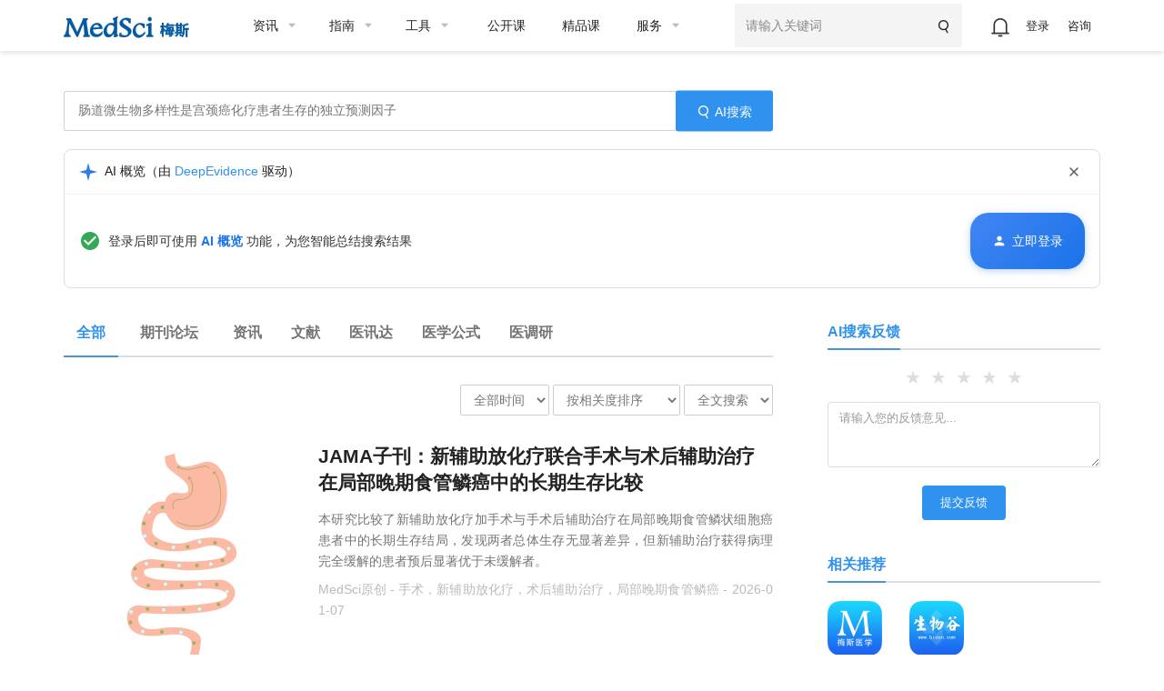

--- FILE ---
content_type: text/html;charset=UTF-8
request_url: https://www.medsci.cn/search;jsessionid=DA6A3E9EB46161C794A5459794F47E15?q=%E8%82%A0%E9%81%93%E5%BE%AE%E7%94%9F%E7%89%A9%E5%A4%9A%E6%A0%B7%E6%80%A7%E6%98%AF%E5%AE%AB%E9%A2%88%E7%99%8C%E5%8C%96%E7%96%97%E6%82%A3%E8%80%85%E7%94%9F%E5%AD%98%E7%9A%84%E7%8B%AC%E7%AB%8B%E9%A2%84%E6%B5%8B%E5%9B%A0%E5%AD%90&module=&time_type=0&sort_type=1&search_type=1&page=1
body_size: 64324
content:
<!DOCTYPE HTML>
<!-- BEGIN html -->
<html>
	<!-- BEGIN head -->
	<head>
		<!-- Meta Tags -->
		<meta http-equiv="Content-Type" content="text/html; charset=UTF-8" >
		<meta http-equiv="X-UA-Compatible" content="IE=edge,chrome=1">
		<meta name="viewport" content="width=device-width,initial-scale=1.0, maximum-scale=1">
        <meta http-equiv="Cache-Control" content="no-siteapp">
        <title>肠道微生物多样性是宫颈癌化疗患者生存的独立预测因子相关资讯-临床研究进展，文献-MedSci.cn</title>
        <!-- Favicon -->
		<link rel="shortcut icon" href="https://static.medsci.cn/product/medsci-site/portal/favicon.ico" type="image/x-icon" />
        <!-- Stylesheets -->
        <link rel="stylesheet" href="https://static.medsci.cn/product/medsci-site/portal/css/reset.min.css" />
        <link rel="stylesheet" href="https://static.medsci.cn/product/medsci-site/portal/css/bootstrap.min.css" />
        <link rel="stylesheet" href="https://static.medsci.cn/product/medsci-site/portal/css/owl.carousel.css" />
        <link rel="stylesheet" href="https://static.medsci.cn/product/medsci-site/portal/css/main-stylesheet.min.css?date=202506231200" />
        <link rel="stylesheet" href="https://static.medsci.cn/product/medsci-site/portal/css/shortcodes.min.css" />
        <link rel="stylesheet" href="https://static.medsci.cn/product/medsci-site/portal/css/animate.css" />
        <link rel="stylesheet" href="https://static.medsci.cn/product/medsci-site/portal/css/responsive.min.css" />
        <link type="text/css" rel="stylesheet" href="https://img.medsci.cn/web/prod/css/login.min.css?date=1615450612522" />
        <link type="text/css" rel="stylesheet" href="https://img.medsci.cn/web/prod/css/journal.min.css" />
        <link type="text/css" rel="stylesheet" href="https://img.medsci.cn/web/prod/css/iconfont.css" />
        <link type="text/css" rel="stylesheet" href="/css/ai-feedback.css" />

        <style>
            .ms-header-media {
                height: auto !important;
            }
            .medsci-search {
                margin-bottom: 20px !important;
            }
            #searchContent{
                padding-top: 60px;
            }
            #searchContent .item-header{
                height: auto;
            }
            #searchContent .select-area select{
                background: #FFFFFF!important;
            }
            #searchContent .qikan-result-mshow{
                display: none;
            }
            #searchContent .qikan-add{
                display: none;
            }
            #searchContent .qikan-result-mobile{
                display: none;
            }
            /* AI搜索样式 */
            .ai-search-container {
                margin: 20px 0;
                background: #f8f9fa;
                border-radius: 8px;
                box-shadow: 0 2px 8px rgba(0,0,0,0.1);
                overflow: hidden;
            }

            .ai-search-wrapper {
                background: white;
                border-radius: 8px;
                margin: 1px;
            }

            .ai-search-header {
                display: flex;
                align-items: center;
                padding: 10px 20px;
                background: linear-gradient(135deg, #667eea 0%, #764ba2 100%);
                color: white;
                position: relative;
            }

            .ai-search-icon {
                margin-right: 10px;
            }

            .ai-search-title {
                font-size: 16px;
                font-weight: 600;
                flex: 1;
            }

            .ai-search-close {
                cursor: pointer;
                padding: 4px;
                border-radius: 4px;
                transition: background-color 0.2s;
            }

            .ai-search-close:hover {
                background-color: rgba(255,255,255,0.2);
            }

            .ai-search-content {
                padding: 20px;
                min-height: 100px;
            }

            .ai-search-loading {
                text-align: center;
                padding: 20px 0;
            }

            .loading-dots {
                display: inline-block;
                margin-bottom: 10px;
            }

            .loading-dots span {
                display: inline-block;
                width: 8px;
                height: 8px;
                border-radius: 50%;
                background-color: #2F92EE;
                margin: 0 2px;
                animation: loading-bounce 1.4s ease-in-out infinite both;
            }

            .loading-dots span:nth-child(1) { animation-delay: -0.32s; }
            .loading-dots span:nth-child(2) { animation-delay: -0.16s; }

            @keyframes loading-bounce {
                0%, 80%, 100% {
                    transform: scale(0);
                }
                40% {
                    transform: scale(1);
                }
            }

            .loading-text {
                color: #666;
                font-size: 14px;
            }

            .ai-search-result {
                line-height: 1.6;
                color: #333;
                font-size: 14px;
            }

            .ai-search-result br + br {
                line-height: 2.4;
            }

            .typewriter-cursor {
                display: inline-block;
                background-color: #333;
                width: 2px;
                height: 1.2em;
                animation: blink 1s infinite;
                margin-left: 2px;
            }

            @keyframes blink {
                0%, 50% { opacity: 1; }
                51%, 100% { opacity: 0; }
            }

            /* AI概览区域样式 - 类似Google AI Overview */
            .ai-overview-container {
                margin: 16px 0 24px 0;
                border: 1px solid #dadce0;
                border-radius: 8px;
                background: #fff;
                overflow: hidden;
            }

            .ai-overview-wrapper {
                position: relative;
            }

            .ai-overview-header {
                display: flex;
                align-items: center;
                padding: 12px 16px;
                border-bottom: 1px solid #f1f3f4;
            }

            .ai-overview-icon {
                margin-right: 8px;
                display: flex;
                align-items: center;
            }

            .ai-overview-title {
                font-size: 14px;
                font-weight: 500;
                color: #202124;
                flex: 1;
                line-height: normal;
            }

            .ai-overview-close {
                cursor: pointer;
                padding: 4px;
                border-radius: 50%;
                display: flex;
                align-items: center;
                justify-content: center;
                transition: background-color 0.2s;
            }

            .ai-overview-close:hover {
                background-color: #f1f3f4;
            }

            .ai-overview-content {
                padding: 16px;
                max-height: 200px;
                overflow: hidden;
                position: relative;
                transition: max-height 0.3s ease;
            }

            .ai-overview-content h1 {
                font-size: 28px;
            }

            .ai-overview-content h2 {
                font-size: 24px;
            }

            .ai-overview-content h3 {
                font-size: 20px;
            }

            .ai-overview-content h4 {
                font-size: 18px;
            }

            .ai-overview-content.expanded {
                max-height: none;
            }

            .ai-overview-content::after {
                content: '';
                position: absolute;
                bottom: 0;
                left: 0;
                right: 0;
                height: 40px;
                background: linear-gradient(transparent, white);
                pointer-events: none;
            }

            .ai-overview-content.expanded::after {
                display: none;
            }

            .ai-overview-loading {
                text-align: center;
                padding: 20px 0;
            }

            .ai-overview-result {
                line-height: 1.8;
                color: #202124;
                font-size: 14px;
            }

            .ai-overview-result a {
                color: #1a73e8;
                text-decoration: none;
            }

            .ai-overview-result a:hover {
                text-decoration: underline;
            }

            /* Markdown表格样式 */
            .ai-overview-result table {
                width: 100%;
                border-collapse: collapse;
                margin: 12px 0;
                font-size: 13px;
            }

            .ai-overview-result th,
            .ai-overview-result td {
                border: 1px solid #dadce0;
                padding: 8px 12px;
                text-align: left;
            }

            .ai-overview-result th {
                background-color: #f8f9fa;
                font-weight: 500;
            }

            .ai-overview-result tr:hover {
                background-color: #f8f9fa;
            }

            /* Markdown列表样式 */
            .ai-overview-result ul,
            .ai-overview-result ol {
                margin: 8px 0;
                padding-left: 24px;
            }

            .ai-overview-result li {
                margin: 4px 0;
            }

            /* Markdown代码块样式 */
            .ai-overview-result code {
                background-color: #f1f3f4;
                padding: 2px 6px;
                border-radius: 4px;
                font-size: 13px;
            }

            .ai-overview-result pre {
                background-color: #f8f9fa;
                padding: 12px;
                border-radius: 8px;
                overflow-x: auto;
            }

            .ai-overview-result pre code {
                background: none;
                padding: 0;
            }

            /* Markdown引用样式 */
            .ai-overview-result blockquote {
                border-left: 3px solid #1a73e8;
                margin: 12px 0;
                padding-left: 12px;
                color: #5f6368;
            }

            .ai-overview-expand {
                text-align: center;
                padding: 8px 1%;
                width: 100%;
            }

            .expand-btn {
                display: flex;
                align-items: center;
                justify-content: center;
                gap: 6px;
                background: #fff;
                border: 1px solid #1a73e8;
                color: #1a73e8;
                font-size: 14px;
                cursor: pointer;
                padding: 2px 16px;
                border-radius: 24px;
                transition: all 0.3s;
                width: 98%;
                margin: 0 auto;
                position: relative;
            }

            .expand-btn:hover {
                background-color: #e8f0fe;
            }

            /* 彩虹渐变边框动画 */
            .expand-btn.expanded {
                background: linear-gradient(#fff, #fff) padding-box,
                            linear-gradient(90deg, #4285f4, #ea4335, #fbbc04, #34a853, #4285f4) border-box;
                border: 2px solid transparent;
                padding: 6px 18px;
                animation: rainbow-rotate 3s linear infinite;
                background-size: 100% 100%, 300% 100%;
            }

            @keyframes rainbow-rotate {
                0% { background-position: 0 0, 0% 50%; }
                100% { background-position: 0 0, 300% 50%; }
            }

            .expand-icon {
                transition: transform 0.3s ease;
            }

            .expand-btn.expanded .expand-icon {
                display: none;
            }

            /* AI登录引导样式 */
            .ai-login-guide-content {
                padding: 20px 16px;
                display: flex;
                align-items: center;
                justify-content: space-between;
                flex-wrap: wrap;
                gap: 12px;
            }

            .ai-login-guide-text {
                display: flex;
                align-items: center;
                font-size: 14px;
                color: #333;
                flex: 1;
                min-width: 200px;
            }

            .ai-login-guide-text strong {
                color: #1a73e8;
            }

            .ai-login-guide-btn {
                display: inline-flex;
                align-items: center;
                justify-content: center;
                background: linear-gradient(135deg, #4285f4 0%, #1a73e8 100%);
                color: #fff;
                border: none;
                border-radius: 20px;
                padding: 10px 24px;
                font-size: 14px;
                font-weight: 500;
                cursor: pointer;
                transition: all 0.3s ease;
                box-shadow: 0 2px 8px rgba(26, 115, 232, 0.3);
            }

            .ai-login-guide-btn:hover {
                background: linear-gradient(135deg, #1a73e8 0%, #0d5bcd 100%);
                box-shadow: 0 4px 12px rgba(26, 115, 232, 0.4);
                transform: translateY(-1px);
            }

            /* 移动端AI概览适配 */
            @media screen and (max-width: 768px) {
                .ai-overview-container {
                    margin: 12px 0 16px 0;
                    border-radius: 8px;
                }

                .ai-overview-header {
                    padding: 10px 12px;
                }

                .ai-overview-content {
                    padding: 12px;
                    max-height: 150px;
                }

                .ai-overview-result {
                    font-size: 13px;
                }

                /* 移动端登录引导适配 */
                .ai-login-guide-content {
                    flex-direction: column;
                    text-align: center;
                }

                .ai-login-guide-text {
                    justify-content: center;
                    text-align: center;
                    flex-wrap: wrap;
                }

                .ai-login-guide-btn {
                    width: 100%;
                    max-width: 200px;
                    margin: 0 auto;
                }

                #searchHead .search-wrap{
                    display: none;
                }
                #searchContent #main-menu strong a:before{
                    content: initial;
                }
                #searchContent .select-area{
                    display: flex;
                }
                #searchContent .select-area select{
                    padding: 7px;
                }
                #searchContent #timeType{
                    margin-right: 10px;
                }
                #searchContent #sortType{
                    margin-right: 10px;
                }

                #searchContent .item-header{
                    height: initial;
                }
                #searchContent .qikan-result-mobile{
                    display: block;
                }
                #searchContent .medsci-search{
                    margin-bottom: 5px;
                }

                .ai-search-container {
                    margin: 15px 0;
                }

                .ai-search-header {
                    padding: 12px 15px;
                }

                .ai-search-title {
                    font-size: 14px;
                }

                .ai-search-content {
                    padding: 15px;
                }

                /* 移动端AI智能总结显示控制 */
                .ai-search-mobile-above-list {
                    position: relative;
                }
                
                .ai-search-mobile-above-list.show-mobile {
                    display: block;
                }
            }

            /* 桌面端控制显示逻辑 */
            .ai-search-mobile-above-list {
                display: none;
            }

            .ai-login-guide-btn {
                margin: 0 auto;
            }
        </style>

        <!-- END head -->


</head>

    <!-- BEGIN body -->
    <!-- <body> -->
    <body class="ot-menu-will-follow">

        <!-- BEGIN .boxed -->
        <div class="boxed" id="searchContent">

            <!-- BEGIN .header 导航 -->
            <div class="header ms-header-media"><body>
    <div class="ms-header">
        <!-- 微应用会员购买 -->
        <div id="vipMember"></div>
        <!-- BEGIN .wrapper -->
        <div class="wrapper">
            <div class="main-menu-placeholder wrapper clearfix">
                <div class="ms-header-img">
                    <a href="https://www.medsci.cn"><img
                            src="https://static.medsci.cn/public-image/ms-image/416a6450-b970-11ec-a1b8-6123b3ff61ea_logo3.png"
                            data-ot-retina="https://static.medsci.cn/public-image/ms-image/416a6450-b970-11ec-a1b8-6123b3ff61ea_LOGO2.png"
                            alt="" /></a>
                </div>
                <nav id="main-menu" class="ms-header-nav">
                    <ul>
                        <li><a href="https://www.medsci.cn/article/index.do" class="ms-statis" ms-statis="link"><span
                                    class="tab-padding">资讯</span></a>
                            <ul class="sub-menu ot-mega-menu ms-menu">
                                <li class="lets-do-5 ms-lets-do">

                                    <div class="widget-split item">

                                        <!-- BEGIN .widget -->
                                        <div class="widget">
                                            <h3>内科</h3>
                                            <ul class="menu">
                                                <li class="ms-link">
                                                    <a href="https://www.medsci.cn/department/details?s_id=2" target="_blank"
                                                        class="ms-statis" ms-statis="link">心血管</a>
                                                </li>
                                                <li class="ms-link">
                                                    <a href="https://www.medsci.cn/department/details?s_id=5" target="_blank"
                                                        class="ms-statis" ms-statis="link">肿瘤</a>
                                                </li>
                                                <li class="ms-link">
                                                    <a href="https://www.medsci.cn/department/details?s_id=6" target="_blank"
                                                        class="ms-statis" ms-statis="link">内分泌</a>
                                                </li>
                                                <li class="ms-link">
                                                    <a href="https://www.medsci.cn/department/details?s_id=60"
                                                        target="_blank" class="ms-statis" ms-statis="link">普通内科</a>
                                                </li>
                                                <li class="ms-link">
                                                    <a href="https://www.medsci.cn/department/details?s_id=4" target="_blank"
                                                        class="ms-statis" ms-statis="link">消化</a>
                                                </li>
                                                <li class="ms-link">
                                                    <a href="https://www.medsci.cn/department/details?s_id=12"
                                                        target="_blank" class="ms-statis" ms-statis="link">呼吸</a>
                                                </li>
                                                <li class="ms-link">
                                                    <a href="https://www.medsci.cn/department/details?s_id=17"
                                                        target="_blank" class="ms-statis" ms-statis="link">神经科</a>
                                                </li>
                                                <li class="ms-link">
                                                    <a href="https://www.medsci.cn/department/details?s_id=9" target="_blank"
                                                        class="ms-statis" ms-statis="link">传染科</a>
                                                </li>
                                                <li class="ms-link">
                                                    <a href="https://www.medsci.cn/department/details?s_id=13"
                                                        target="_blank" class="ms-statis" ms-statis="link">精神心理</a>
                                                </li>
                                                <li class="ms-link">
                                                    <a href="https://www.medsci.cn/department/details?s_id=14"
                                                        target="_blank" class="ms-statis" ms-statis="link">肾内科</a>
                                                </li>
                                                <li class="ms-link">
                                                    <a href="https://www.medsci.cn/department/details?s_id=15"
                                                        target="_blank" class="ms-statis" ms-statis="link">风湿免疫</a>
                                                </li>
                                                <li class="ms-link">
                                                    <a href="https://www.medsci.cn/department/details?s_id=21"
                                                        target="_blank" class="ms-statis" ms-statis="link">血液科</a>
                                                </li>
                                                <li class="ms-link">
                                                    <a href="https://www.medsci.cn/department/details?s_id=19"
                                                        target="_blank" class="ms-statis" ms-statis="link">老年医学</a>
                                                </li>
                                            </ul>
                                            <!-- <h3>按科室浏览</h3>
                                                <ul class="menu">
                                                    <li class="ms-link"><a th:href="${baseurl}+'/department/details?s_id=5'" class="ms-statis" ms-statis="link">肿瘤</a></li>
                                                    <li class="ms-link"><a th:href="${baseurl}+'/department/details?s_id=2'" class="ms-statis" ms-statis="link">心血管</a></li>
                                                    <li class="ms-link"><a th:href="${baseurl}+'/department/details?s_id=42'" class="ms-statis" ms-statis="link">转化医学</a></li>
                                                    <li class="ms-link"><a th:href="${baseurl}+'/department/details?s_id=11'" class="ms-statis" ms-statis="link">药械</a></li>
                                                    <li class="ms-link"><a th:href="${baseurl}+'/department/details?s_id=25'" class="ms-statis" ms-statis="link">神经外科</a></li>
                                                    <li class="ms-link"><a th:href="${baseurl}+'/department/details?s_id=6'" class="ms-statis" ms-statis="link">内分泌</a></li>
                                                    <li class="ms-link"><a th:href="${baseurl}+'/department/details?s_id=9'" class="ms-statis" ms-statis="link">传染科</a></li>
                                                    <li class="ms-link"><a th:href="${baseurl}+'/department/details?s_id=4'" class="ms-statis" ms-statis="link">消化</a></li>
                                                    <li class="ms-link"><a th:href="${baseurl}+'/department/details?s_id=12'" class="ms-statis" ms-statis="link">呼吸</a></li>
                                                    <li class="ms-link"><a th:href="${baseurl}+'/department/details?s_id=36'" class="ms-statis" ms-statis="link">妇产科</a></li>
                                                    <li class="ms-link"><a th:href="${baseurl}+'/article/index.do'" class="ms-statis" ms-statis="link">更多科室</a></li>
                                                </ul> -->
                                            <!-- END .widget -->
                                        </div>

                                    </div>

                                    <div class="widget-split item">

                                        <!-- BEGIN .widget -->
                                        <div class="widget">
                                            <h3>外科</h3>
                                            <ul class="menu">
                                                <li class="ms-link">
                                                    <a href="https://www.medsci.cn/department/details?s_id=73"
                                                        target="_blank" class="ms-statis" ms-statis="link">头颈外科</a>
                                                </li>
                                                <li class="ms-link">
                                                    <a href="https://www.medsci.cn/department/details?s_id=76"
                                                        target="_blank" class="ms-statis" ms-statis="link">胃肠外科</a>
                                                </li>
                                                <li class="ms-link">
                                                    <a href="https://www.medsci.cn/department/details?s_id=92"
                                                        target="_blank" class="ms-statis" ms-statis="link">血管外科</a>
                                                </li>
                                                <li class="ms-link">
                                                    <a href="https://www.medsci.cn/department/details?s_id=91"
                                                        target="_blank" class="ms-statis" ms-statis="link">肝胆胰外</a>
                                                </li>
                                                <li class="ms-link">
                                                    <a href="https://www.medsci.cn/department/details?s_id=10"
                                                        target="_blank" class="ms-statis" ms-statis="link">骨科</a>
                                                </li>
                                                <li class="ms-link">
                                                    <a href="https://www.medsci.cn/department/details?s_id=23"
                                                        target="_blank" class="ms-statis" ms-statis="link">普通外科</a>
                                                </li>
                                                <li class="ms-link">
                                                    <a href="https://www.medsci.cn/department/details?s_id=24"
                                                        target="_blank" class="ms-statis" ms-statis="link">胸心外科</a>
                                                </li>
                                                <li class="ms-link">
                                                    <a href="https://www.medsci.cn/department/details?s_id=25"
                                                        target="_blank" class="ms-statis" ms-statis="link">神经外科</a>
                                                </li>
                                                <li class="ms-link">
                                                    <a href="https://www.medsci.cn/department/details?s_id=26"
                                                        target="_blank" class="ms-statis" ms-statis="link">泌尿外科</a>
                                                </li>
                                                <li class="ms-link">
                                                    <a href="https://www.medsci.cn/department/details?s_id=27"
                                                        target="_blank" class="ms-statis" ms-statis="link">烧伤科</a>
                                                </li>
                                                <li class="ms-link">
                                                    <a href="https://www.medsci.cn/department/details?s_id=28"
                                                        target="_blank" class="ms-statis" ms-statis="link">整形美容</a>
                                                </li>
                                                <li class="ms-link">
                                                    <a href="https://www.medsci.cn/department/details?s_id=29"
                                                        target="_blank" class="ms-statis" ms-statis="link">麻醉疼痛</a>
                                                </li>
                                            </ul>
                                            <!-- <h3>分类浏览</h3>
                                                <ul class="menu">
                                                    <li class="ms-link"><a th:href="${baseurl}+'/article/list.do?s_id=85'" class="ms-statis" ms-statis="link">指南&解读</a></li>
                                                    <li class="ms-link"><a th:href="${baseurl}+'/article/list.do?s_id=86'" class="ms-statis" ms-statis="link">病例</a></li>
                                                    <li class="ms-link"><a th:href="${baseurl}+'/article/list.do?s_id=84'" class="ms-statis" ms-statis="link">进展</a></li>
                                                    <li class="ms-link"><a th:href="${baseurl}+'/article/list.do?s_id=82'" class="ms-statis" ms-statis="link">报道会议</a></li>
                                                    <li class="ms-link"><a th:href="${baseurl}+'/article/list.do?s_id=33'" class="ms-statis" ms-statis="link">政策与人文</a></li>
                                                    <li class="ms-link"><a th:href="${baseurl}+'/article/list.do?s_id=78'" class="ms-statis" ms-statis="link">医学知识</a></li>
                                                    <li class="ms-link"><a th:href="${baseurl}+'/article/list.do?s_id=8'" class="ms-statis" ms-statis="link">糖尿病</a></li>
                                                    <li class="ms-link"><a th:href="${baseurl}+'/article/list.do?s_id=243'" class="ms-statis" ms-statis="link">药品信息速递</a></li>
                                                    <li class="ms-link"><a th:href="${baseurl}+'/article/list.do?s_id=248'" class="ms-statis" ms-statis="link">真实世界研究</a></li>
                                                    <li class="ms-link"><a th:href="${baseurl}+'/article/list.do?s_id=81'" class="ms-statis" ms-statis="link">MedSci动态</a></li>
                                                    <li class="ms-link"><a th:href="${baseurl}+'/medsci-nav'" class="ms-statis" ms-statis="link">更多分类</a></li>
                                                </ul> -->
                                            <!-- END .widget -->
                                        </div>

                                    </div>

                                    <!-- 知名期刊 -->
                                    <div class="widget-split item">
                                        <div class="widget">
                                            <h3>专科科室</h3>
                                            <ul class="menu">
                                                <li class="ms-link">
                                                    <a href="https://www.medsci.cn/department/details?s_id=304"
                                                        target="_blank" class="ms-statis" ms-statis="link">罕见病</a>
                                                </li>
                                                <li class="ms-link">
                                                    <a href="https://www.medsci.cn/department/details?s_id=95"
                                                        target="_blank" class="ms-statis" ms-statis="link">康复医学</a>
                                                </li>
                                                <li class="ms-link">
                                                    <a href="https://www.medsci.cn/department/details?s_id=11"
                                                        target="_blank" class="ms-statis" ms-statis="link">药械</a>
                                                </li>
                                                <li class="ms-link">
                                                    <a href="https://www.medsci.cn/department/details?s_id=18"
                                                        target="_blank" class="ms-statis" ms-statis="link">儿科</a>
                                                </li>
                                                <li class="ms-link">
                                                    <a href="https://www.medsci.cn/department/details?s_id=30"
                                                        target="_blank" class="ms-statis" ms-statis="link">耳鼻咽喉</a>
                                                </li>
                                                <li class="ms-link">
                                                    <a href="https://www.medsci.cn/department/details?s_id=31"
                                                        target="_blank" class="ms-statis" ms-statis="link">口腔科</a>
                                                </li>
                                                <li class="ms-link">
                                                    <a href="https://www.medsci.cn/department/details?s_id=32"
                                                        target="_blank" class="ms-statis" ms-statis="link">眼科</a>
                                                </li>
                                                <li class="ms-link">
                                                    <a href="https://www.medsci.cn/department/details?s_id=33"
                                                        target="_blank" class="ms-statis" ms-statis="link">政策人文</a>
                                                </li>
                                                <li class="ms-link">
                                                    <a href="https://www.medsci.cn/department/details?s_id=34"
                                                        target="_blank" class="ms-statis" ms-statis="link">营养全科</a>
                                                </li>
                                                <li class="ms-link">
                                                    <a href="https://www.medsci.cn/department/details?s_id=35"
                                                        target="_blank" class="ms-statis" ms-statis="link">预防公卫</a>
                                                </li>
                                                <li class="ms-link">
                                                    <a href="https://www.medsci.cn/department/details?s_id=36"
                                                        target="_blank" class="ms-statis" ms-statis="link">妇产科</a>
                                                </li>
                                                <li class="ms-link">
                                                    <a href="https://www.medsci.cn/department/details?s_id=37"
                                                        target="_blank" class="ms-statis" ms-statis="link">中医科</a>
                                                </li>
                                                <li class="ms-link">
                                                    <a href="https://www.medsci.cn/department/details?s_id=38"
                                                        target="_blank" class="ms-statis" ms-statis="link">急重症</a>
                                                </li>
                                                <li class="ms-link">
                                                    <a href="https://www.medsci.cn/department/details?s_id=39"
                                                        target="_blank" class="ms-statis" ms-statis="link">皮肤性病</a>
                                                </li>
                                                <li class="ms-link">
                                                    <a href="https://www.medsci.cn/department/details?s_id=40"
                                                        target="_blank" class="ms-statis" ms-statis="link">影像放射</a>
                                                </li>
                                                <li class="ms-link">
                                                    <a href="https://www.medsci.cn/department/details?s_id=42"
                                                        target="_blank" class="ms-statis" ms-statis="link">转化医学</a>
                                                </li>
                                                <li class="ms-link">
                                                    <a href="https://www.medsci.cn/department/details?s_id=69"
                                                        target="_blank" class="ms-statis" ms-statis="link">检验病理</a>
                                                </li>
                                                <li class="ms-link">
                                                    <a href="https://www.medsci.cn/department/details?s_id=79"
                                                        target="_blank" class="ms-statis" ms-statis="link">护理</a>
                                                </li>
                                            </ul>
                                            <!-- <h3>知名期刊</h3>
                                                <ul class="menu">
                                                    <li class="ms-link"><a th:href="${baseurl}+'/article/list.do?s_id=46'" class="ms-statis" ms-statis="link">NEJM</a></li>
                                                    <li class="ms-link"><a th:href="${baseurl}+'/article/list.do?s_id=45'" class="ms-statis" ms-statis="link">JAMA</a></li>
                                                    <li class="ms-link"><a th:href="${baseurl}+'/article/list.do?s_id=47'" class="ms-statis" ms-statis="link">Lancet</a></li>
                                                    <li class="ms-link"><a th:href="${baseurl}+'/article/list.do?s_id=59'" class="ms-statis" ms-statis="link">BMJ</a></li>
                                                    <li class="ms-link"><a th:href="${baseurl}+'/article/list.do?s_id=60'" class="ms-statis" ms-statis="link">AIM</a></li>
                                                    <li class="ms-link"><a th:href="${baseurl}+'/article/list.do?s_id=65'" class="ms-statis" ms-statis="link">Nature</a></li>
                                                    <li class="ms-link"><a th:href="${baseurl}+'/article/list.do?s_id=72'" class="ms-statis" ms-statis="link">Science</a></li>
                                                    <li class="ms-link"><a th:href="${baseurl}+'/article/list.do?s_id=73'" class="ms-statis" ms-statis="link">Cell</a></li>
                                                    <li class="ms-link"><a th:href="${baseurl}+'/article/list.do?s_id=66'" class="ms-statis" ms-statis="link">Plos One</a></li>
                                                    <li class="ms-link"><a th:href="${baseurl}+'/article/list.do?s_id=48'" class="ms-statis" ms-statis="link">Blood</a></li>
                                                    <li class="ms-link"><a th:href="${baseurl}+'/medsci-nav#journalAnchor'" class="ms-statis" ms-statis="link">更多期刊</a></li>
                                                </ul> -->
                                        </div>
                                    </div>

                                    <div class="widget-split item">
                                        <div class="widget">
                                            <h3>热点</h3>
                                            <ul class="menu">
                                                <li class="ms-link">
                                                    <a href="https://www.medsci.cn/department/details?s_id=248"
                                                        target="_blank" class="ms-statis" ms-statis="link">临床研究</a>
                                                </li>
                                                <li class="ms-link">
                                                    <a href="https://www.medsci.cn/department/details?s_id=67"
                                                        target="_blank" class="ms-statis" ms-statis="link">研究设计</a>
                                                </li>
                                                <li class="ms-link">
                                                    <a href="https://www.medsci.cn/department/details?s_id=72"
                                                        target="_blank" class="ms-statis" ms-statis="link">人工智能</a>
                                                </li>
                                                <li class="ms-link">
                                                    <a href="https://www.medsci.cn/department/details?s_id=68"
                                                        target="_blank" class="ms-statis" ms-statis="link">智慧医疗</a>
                                                </li>
                                                <li class="ms-link">
                                                    <a href="https://www.medsci.cn/department/details?s_id=87"
                                                        target="_blank" class="ms-statis" ms-statis="link">论文基金</a>
                                                </li>
                                                <li class="ms-link">
                                                    <a href="https://www.medsci.cn/department/details?s_id=94"
                                                        target="_blank" class="ms-statis" ms-statis="link">医学科普</a>
                                                </li>
                                                <li class="ms-link">
                                                    <a href="https://www.medsci.cn/department/details?s_id=283"
                                                        target="_blank" class="ms-statis" ms-statis="link">药物经济</a>
                                                </li>
                                                <li class="ms-link">
                                                    <a href="https://www.medsci.cn/department/details?s_id=93"
                                                        target="_blank" class="ms-statis" ms-statis="link">医生集团</a>
                                                </li>
                                                <li class="ms-link">
                                                    <a href="https://www.medsci.cn/department/details?s_id=75"
                                                        target="_blank" class="ms-statis" ms-statis="link">职业安全</a>
                                                </li>
                                                <li class="ms-link">
                                                    <a href="https://www.medsci.cn/department/details?s_id=80"
                                                        target="_blank" class="ms-statis" ms-statis="link">患者招募</a>
                                                </li>
                                                <li class="ms-link">
                                                    <a href="https://www.medsci.cn/department/details?s_id=21026"
                                                        target="_blank" class="ms-statis" ms-statis="link">医学科研</a>
                                                </li>
                                                <li class="ms-link">
                                                    <a href="https://www.medsci.cn/department/details?s_id=71"
                                                        target="_blank" class="ms-statis" ms-statis="link">公司产业</a>
                                                </li>
                                                <li class="ms-link">
                                                    <a href="https://www.medsci.cn/department/details?s_id=88"
                                                        target="_blank" class="ms-statis" ms-statis="link">医学英语</a>
                                                </li>
                                                <li class="ms-link">
                                                    <a href="https://www.medsci.cn/department/details?s_id=81"
                                                        target="_blank" class="ms-statis" ms-statis="link">MedSci动态</a>
                                                </li>
                                            </ul>
                                            <!-- <h3>学术会议</h3>
                                                <div class="widget-content ot-w-article-list">

                                                    <div class="item">
                                                        <div class="item-header">
                                                            <a target="_blank" th:href="${baseurl}+'/meeting/list.do'" class="ms-statis" ms-statis="link"><img th:src="@{/img/mettinghbo.png}"  alt="" /></a>
                                                        </div>
                                                        <div class="item-content">
                                                            <h4><a target="_blank" class="ms-link ms-statis" ms-statis="link" th:href="${baseurl}+'/meeting/index'">医学生物学术会议查询频道</a></h4>
                                                        </div>
                                                    </div>

                                                    <div class="item">
                                                        <div class="item-header">
                                                            <a target="_blank" href="http://meeting.bioon.com/?__token=mpc-dh-zx-m" class="ms-statis" ms-statis="link"><img th:src="@{/img/metting.bioon.png}" alt="" /></a>
                                                        </div>
                                                        <div class="item-content">
                                                            <h4><a target="_blank" class="ms-link ms-statis" ms-statis="link" href="http://meeting.bioon.com/?__token=mpc-dh-zx-m">生物谷品牌会议</a></h4>
                                                        </div>
                                                    </div>

                                                </div> -->
                                        </div>
                                    </div>

                                </li>
                            </ul>
                        </li>

                        <li><a href="https://www.medsci.cn/guideline/index.do" class="ms-statis"
                                ms-statis="link"><span>指南</span></a>
                            <ul class="sub-menu ot-mega-menu ms-menu">
                                <li class="lets-do-5 ms-lets-do">
                                    <div class="widget-split item">

                                        <!-- BEGIN .widget -->
                                        <div class="widget">
                                            <h3>按科室浏览</h3>
                                            <ul class="menu">
                                                <li class="ms-link"><a href="https://www.medsci.cn/guideline/search?s_id=5"
                                                        target="_blank" class="ms-statis" ms-statis="link">肿瘤科</a></li>
                                                <li class="ms-link"><a href="https://www.medsci.cn/guideline/search?s_id=2"
                                                        target="_blank" class="ms-statis" ms-statis="link">心血管</a></li>
                                                <li class="ms-link"><a href="https://www.medsci.cn/guideline/search?s_id=9"
                                                        target="_blank" class="ms-statis" ms-statis="link">传染科</a></li>
                                                <li class="ms-link"><a href="https://www.medsci.cn/guideline/search?s_id=36"
                                                        target="_blank" class="ms-statis" ms-statis="link">妇产科</a></li>
                                                <li class="ms-link"><a href="https://www.medsci.cn/guideline/search?s_id=17"
                                                        target="_blank" class="ms-statis" ms-statis="link">神经科</a></li>
                                                <li class="ms-link"><a href="https://www.medsci.cn/guideline/search?s_id=18"
                                                        target="_blank" class="ms-statis" ms-statis="link">儿科</a></li>
                                                <li class="ms-link"><a href="https://www.medsci.cn/guideline/search?s_id=12"
                                                        target="_blank" class="ms-statis" ms-statis="link">呼吸</a></li>
                                                <li class="ms-link"><a href="https://www.medsci.cn/guideline/search?s_id=6"
                                                        target="_blank" class="ms-statis" ms-statis="link">内分泌科</a></li>
                                                <li class="ms-link"><a href="https://www.medsci.cn/guideline/search?s_id=21"
                                                        target="_blank" class="ms-statis" ms-statis="link">血液科</a></li>
                                                <li class="ms-link"><a href="https://www.medsci.cn/guideline/search?s_id=4"
                                                        target="_blank" class="ms-statis" ms-statis="link">消化</a></li>
                                                <li class="ms-link"><a href="https://www.medsci.cn/guideline/index.do"
                                                        class="ms-statis" ms-statis="link">更多科室</a></li>
                                            </ul>
                                            <!-- END .widget -->
                                        </div>

                                    </div>
                                </li>
                            </ul>
                        </li>

                        <li><a href="/sci/journal_index" class="ms-statis" ms-statis="link"><span
                                    class="tab-padding">工具</span></a>
                            <ul class="sub-menu ot-mega-menu ms-menu">
                                <li class="lets-do-5 ms-lets-do">

                                    <div class="widget-split item">

                                        <!-- BEGIN .widget -->
                                        <div class="widget">
                                            <h3>临床工具</h3>
                                            <ul class="menu">
                                                <li class="ms-link"><a href="https://www.medsci.cn/guideline/search"
                                                        target="_blank" class="hot-link ms-statis"
                                                        ms-statis="link">临床指南</a></li>
                                                <li class="ms-link"><a target="_blank" href="https://m.medsci.cn/scale/index.do?s_id=2&show=2"
                                                        class="hot-link ms-statis" ms-statis="link">医学计算与公式</a></li>
                                                <li class="ms-link"><a target="_blank" href="/sci/icd-10.do"
                                                        class="ms-statis" ms-statis="link">ICD-10/ICD-11疾病编码</a></li>
                                                <li class="ms-link"><a href="https://www.medsci.cn/eda/home"
                                                        target="_blank" class="ms-statis" ms-statis="link">医讯达</a></li>
                                                <li class="ms-link"><a href="https://live.medsci.cn/0-1"
                                                        target="_blank" class="hot-link ms-statis" ms-statis="link">直播</a></li>
                                                <li class="ms-link"><a href="https://www.medsci.cn/topics"
                                                        target="_blank" class="hot-link ms-statis" ms-statis="link">话题</a></li>
                                                <li class="ms-link"><a href="https://open.medsci.cn/" target="_blank"
                                                        class="hot-link ms-statis" ms-statis="link">公开课</a></li>
                                                <li class="ms-link"><a href="https://class.medsci.cn/"
                                                        target="_blank" class="ms-statis" ms-statis="link">精品课</a></li>
                                                <!-- <li class="ms-link"><a href="/sci/by-year-subject" target="_blank"
                                                        class="hot-link ms-statis" ms-statis="link">基金分析</a></li> -->
                                                <!--<li class="ms-link"><a  target="_blank" href="https://www.medsci.cn/m" >基金助手</a></li>-->
                                                <!--<li class="ms-link"><a  target="_blank" href="https://www.medsci.cn/m" >统计向导</a></li>-->
                                                <!--<li class="ms-link"><a  target="_blank" href="https://www.medsci.cn/m" >样本量计算工具</a></li>-->
                                            </ul>
                                            <!-- END .widget -->
                                        </div>

                                        
                                    </div>


                                    <div class="widget-split item">
                                        <!-- BEGIN .widget -->
                                        <div class="widget">
                                            <h3>科研工具</h3>
                                            <ul class="menu">
                                                <li class="ms-link"><a target="_blank"
                                                        href="https://www.medsci.cn/sci/index.do" class="hot-link ms-statis"
                                                        ms-statis="link">期刊数据库查询</a></li>
                                                <li class="ms-link"><a href="https://www.medsci.cn/sci/jsas_new.do"
                                                        target="_blank" class="ms-statis" ms-statis="link">期刊智能选择</a>
                                                </li>
<!--                                                <li class="ms-link" onclick="yunyanjiu()"><a href="javascript:void(0)"-->
<!--                                                        class="ms-statis" ms-statis="link">云研究平台</a></li>-->
                                                <!-- <li class="ms-link" onclick="suijihua()"><a target="_blank"
                                                        href="javascript:void(0)" class="ms-statis"
                                                        ms-statis="link">随机化工具</a></li> -->
                                                <li class="ms-link"><a target="_blank"
                                                        href="https://www.medsci.cn/sci/nsfc.do"
                                                        class="hot-link ms-statis" ms-statis="link">全球基金查询</a></li>
                                                <!-- <li class="ms-link"><a th:href="${baseurl}+'/sci/journal-compare-index'"
                                                        target="_blank" class="ms-statis" ms-statis="link">期刊对比</a></li> -->
                                                <li class="ms-link"><a href="https://www.medsci.cn/sci/paperlist.do"
                                                        target="_blank" class="ms-statis" ms-statis="link">文献查询</a></li>
                                                <li class="ms-link"><a target="_blank"
                                                        href="https://www.medsci.cn/sci/query.do" class="ms-statis"
                                                        ms-statis="link">SCI写作宝典</a></li>
                                                <!-- <li class="ms-link"><a target="_blank"
                                                        th:href="${baseurl}+'/sci/translation.do'" class="ms-statis"
                                                        ms-statis="link">智能拼写检查</a></li> -->
                                                <li class="ms-link"><a target="_blank" href="http://dict.bioon.com/"
                                                        class="ms-statis" ms-statis="link">生物医药大词典</a></li>
                                                <li class="ms-link"><a target="_blank"
                                                        href="https://ai.medsci.cn/" class="hot-link ms-statis"
                                                        ms-statis="link">梅斯小智</a></li>
                                                <li class="ms-link"><a target="_blank"
                                                        href="https://aisite.medsci.cn/" class="ms-statis"
                                                        ms-statis="link">AI导航站</a></li>
                                            </ul>
                                            <!-- END .widget -->
                                        </div>
                                    </div>

                                    <div class="widget-split item">
                                        <!-- BEGIN .widget -->
                                        <div class="widget">
                                            <h3>其他工具</h3>
                                            <div class="load-img">
                                                <img src="/img/download.png" alt="" />
                                            </div>
                                            <ul class="menu">
                                                <li class="ms-link"><a target="_blank" href="https://www.medsci.cn/m"
                                                        class="ms-statis" ms-statis="link">下载App使用方便更快捷</a></li>
                                                <li class="ms-link"><a target="_blank" href="https://search.medsci.cn/"
                                                        class="ms-statis" ms-statis="link">Medsci 梅斯搜索</a></li>
                                            </ul>
                                            <!-- END .widget -->
                                        </div>
                                    </div>
                                </li>
                            </ul>
                        </li>
                        <li><a href="https://open.medsci.cn/" class="tab-padding ms-statis" ms-statis="link"
                                target="_blank">公开课</a></li>
                        <li><a href="https://class.medsci.cn/" class="tab-padding ms-statis" ms-statis="link"
                                target="_blank">精品课</a></li>
                        <li><a href="/service/tree_list.do" class="ms-statis" ms-statis="link"><span
                                    class="tab-padding">服务</span></a>
                            <ul class="sub-menu ot-mega-menu ms-menu">
                                <li class="lets-do-5 ms-lets-do">
                                    <div class="widget-split item">
                                        <!-- BEGIN .widget -->
                                        <div class="widget">
                                            <h3><a href="https://www.medsci.cn/service/tree_list.do"
                                                    target="_blank" class="ms-statis" ms-statis="link">科研数智化</a></h3>
                                            <ul class="menu">
                                                <li class="ms-link"><a
                                                        href="https://www.medsci.cn/service/list.do?classid=20290"
                                                        target="_blank" class="ms-statis"
                                                        ms-statis="link">直播，公开课与精品课</a></li>
                                                <li class="ms-link"><a
                                                        href="https://www.medsci.cn/service/list.do?classid=20294"
                                                        target="_blank" class="ms-statis" ms-statis="link">科研加速器</a>
                                                </li>
                                                <li class="ms-link"><a
                                                        href="https://www.medsci.cn/service/list.do?classid=21017"
                                                        target="_blank" class="ms-statis"
                                                        ms-statis="link">研究者发起的临床研究（IIS）支持</a></li>
                                            </ul>
                                            <!-- END .widget -->
                                        </div>
                                    </div>
                                    <div class="widget-split item">
                                        <!-- BEGIN .widget -->
                                        <div class="widget">
                                            <h3><a href="https://www.medsci.cn/service/tree_list.do"
                                                    target="_blank" class="ms-statis" ms-statis="link">真实世界研究解决方案</a>
                                            </h3>
                                            <ul class="menu">
                                                <li class="ms-link"><a
                                                        href="https://www.medsci.cn/service/list.do?classid=20350"
                                                        target="_blank" class="ms-statis" ms-statis="link">药物经济学</a>
                                                </li>
                                                <li class="ms-link"><a
                                                        href="https://www.medsci.cn/service/list.do?classid=20351"
                                                        target="_blank" class="ms-statis" ms-statis="link">医保准入事务</a>
                                                </li>
                                                <li class="ms-link"><a
                                                        href="https://www.medsci.cn/service/list.do?classid=20280"
                                                        target="_blank" class="ms-statis" ms-statis="link">研究方案设计</a>
                                                </li>
                                                <li class="ms-link"><a
                                                        href="https://www.medsci.cn/service/list.do?classid=20281"
                                                        target="_blank" class="ms-statis" ms-statis="link">数据库建立与管理</a>
                                                </li>
                                                <li class="ms-link"><a
                                                        href="https://www.medsci.cn/service/list.do?classid=20292"
                                                        target="_blank" class="ms-statis" ms-statis="link">药物警戒（PV）</a>
                                                </li>
                                                <li class="ms-link"><a
                                                        href="https://www.medsci.cn/service/list.do?classid=20285"
                                                        target="_blank" class="ms-statis" ms-statis="link">真实世界研究执行</a>
                                                </li>
                                                <li class="ms-link"><a
                                                        href="https://www.medsci.cn/service/list.do?classid=20286"
                                                        target="_blank" class="ms-statis" ms-statis="link">数据统计分析</a>
                                                </li>
                                            </ul>
                                            <!-- END .widget -->
                                        </div>
                                    </div>
                                    <div class="widget-split item">
                                        <!-- BEGIN .widget -->
                                        <div class="widget">
                                            <h3><a href="https://www.medsci.cn/service/tree_list.do"
                                                    target="_blank" class="ms-statis" ms-statis="link">数字化学术传播解决方案</a>
                                            </h3>
                                            <ul class="menu">
                                                <li class="ms-link"><a
                                                        href="https://www.medsci.cn/service/list.do?classid=20283"
                                                        target="_blank" class="ms-statis"
                                                        ms-statis="link">多渠道营销（MCM）</a></li>
                                                <li class="ms-link"><a
                                                        href="https://www.medsci.cn/service/list.do?classid=20289"
                                                        target="_blank" class="ms-statis" ms-statis="link">产品医学策略</a>
                                                </li>
                                                <li class="ms-link"><a
                                                        href="https://www.medsci.cn/service/list.do?classid=20293"
                                                        target="_blank" class="ms-statis" ms-statis="link">学术传播（APO）</a>
                                                </li>
                                            </ul>
                                            <!-- END .widget -->
                                        </div>
                                    </div>
                                    <div class="widget-split item">
                                        <!-- BEGIN .widget -->
                                        <div class="widget">
                                            <h3><a href="https://www.medsci.cn/service/tree_list.do"
                                                    target="_blank" class="ms-statis" ms-statis="link">其它</a></h3>
                                            <ul class="menu">
                                                <li class="ms-link"><a
                                                        href="https://www.medsci.cn/service/list.do?classid=20297"
                                                        target="_blank" class="ms-statis" ms-statis="link">积分商城</a></li>
                                                <li class="ms-link"><a
                                                        href="https://www.medsci.cn/service/list.do?classid=20298"
                                                        target="_blank" class="ms-statis" ms-statis="link">FAQS</a></li>
                                            </ul>
                                            <!-- END .widget -->
                                        </div>
                                    </div>
                                </li>
                            </ul>
                        </li>
                        <!--                            <li><a href="/message/list.do" class="tab-padding">咨询</a></li>-->
                        <!--                            <li><a href="/medsci-nav" class="tab-padding ms-statis" ms-statis="link">导航</a></li>-->
                    </ul>
                    <form action="#" method="get" onsubmit="return false" style="right: 148px;">
                        <input id="medsciSearchKeyword" type="text" value="" placeholder="请输入关键词 "
                            style="width: 250px" />
                        <button onclick="medsciSearch()" type="submit"><i class="iconfont icon-search"></i></button>
                    </form>
                    <div class="header-top header-user" id="user-info-header">

                    </div>

                </nav>

            </div>
            <!-- END .wrapper -->
        </div>
    </div>

    <script type="text/javascript"
        src="https://static.medsci.cn/product/medsci-site/portal/js/jquery-latest.min.js"></script>
    <script type="text/javascript" src="https://static.medsci.cn/public-js/qiankun/qiankun.js"></script>
    <script type="text/javascript" src="https://static.medsci.cn/product/medsci-site/portal/js/util.js"></script>
    <script type="text/javascript" src="https://static.medsci.cn/product/medsci-site/portal/js/js-cookie.js"></script>
    <script type="text/javascript" src="/js/template.js"></script>
    <script type="text/javascript" src="/js/user/user-info.js"></script>
    <script type="text/javascript" src="/js/appListenLogin.js"></script>
    <script type="text/javascript" src="https://static.medsci.cn/product/medsci-site/portal/js/site-common.js"></script>
    <script type="text/javascript" src="/js/common/newHeader.js"></script>
    <script type="text/javascript" src="/js/common/iframe.js"></script>
    <script type="text/javascript" src="https://static.medsci.cn/product/medsci-site/portal/js/ms-function.js"></script>
    <script type="text/javascript" src="/js/common/vipServe.js"></script>
    <script type="text/javascript" src="/js/perfectInfo.js"></script>



    <script>
        // (function (i, s, o, g, r, a, m) {
        //     i['GoogleAnalyticsObject'] = r; i[r] = i[r] || function () {
        //         (i[r].q = i[r].q || []).push(arguments)
        //     }, i[r].l = 1 * new Date(); a = s.createElement(o),
        //         m = s.getElementsByTagName(o)[0]; a.async = 1; a.src = g; m.parentNode.insertBefore(a, m)
        // })(window, document, 'script', '//www.google-analytics.com/analytics.js', 'ga');

        // ga('create', 'UA-5460843-1', 'medsci.cn');
        // ga('send', 'pageview');

        (function () {
            var bp = document.createElement('script');
            var curProtocol = window.location.protocol.split(':')[0];
            if (curProtocol === 'https') {
                bp.src = 'https://zz.bdstatic.com/linksubmit/push.js';
            }
            else {
                bp.src = 'http://push.zhanzhang.baidu.com/push.js';
            }
            var s = document.getElementsByTagName("script")[0];
            s.parentNode.insertBefore(bp, s);
        })();

    </script>

    <script id="user-info-template" type="text/template">
            <ul>
                <!-- <li class="index-user-message"> -->
                <li class="index-user-message" style="height:72px; width:57px; cursor:pointer">
                    {{ if UserUnreadNum > 0 }}
                    <span class="red-num" style="width:16px; height:16px;line-height:16px;left:39px">{{UserUnreadNum}}</span>
                    <!-- <span class="red-num">{{UserUnreadNum}}</span> -->
                    {{/if}}
                    {{ if UserUnreadNum > 0 }}
                    <img src="https://static.medsci.cn/public-image/ms-image/4ec68590-27ae-11ee-aed8-05e366306843_通知中心@2x.png" alt="">
                    {{else if data == null}}
                    <a href="javascript:void(0)" class="ms-link" onclick="newLogin()" style="padding: 0px 0px;">
                        <img src="https://static.medsci.cn/public-image/ms-image/4ec68590-27ae-11ee-aed8-05e366306843_通知中心@2x.png" alt="">
                    </a>
                    <!-- <a href="/messagePush" class="ms-link" style="padding: 0px 0px;">
                        <img src="https://static.medsci.cn/public-image/ms-image/4ec68590-27ae-11ee-aed8-05e366306843_通知中心@2x.png" alt="">
                    </a> -->
                    {{else}}
                    <a href="/messagePush" target="_blank" style="padding: 0px 0px;">
                        <img src="https://static.medsci.cn/public-image/ms-image/4ec68590-27ae-11ee-aed8-05e366306843_通知中心@2x.png" alt="">
                    </a>
                    {{/if}}
                    {{ if UserUnreadNum > 0 }}
                    <div class="ms-dropdown-message">
                        <div class="new-header-avator-pop" id="new-header-avator">
                            <div class="header-message">
                                <div style="color: #333333; font-size: 14px; line-height: 22px;">消息通知</div>
                                <a href="/messagePush" target="_blank" style="color: #999999;font-size: 12px;line-height: 18px;">查看全部<i class="iconfont icon-you"></i></a>
                            </div>
                            {{ if messageList || messageList?.length }}
                            <div class="new-conter-message-list">
                                {{ each messageList as item i }}
                                <div class="new-conter-message" id="{{'message'+item.idDecryption}}" onclick="handleClick(this)">
                                    
                                    <p class="message-list-title" style="position: relative; margin-left:8px">
                                        {{ if item.readStatus != 1 }}
                                        <span style="display: inline-block;
                                    width: 6px;
                                    height: 6px;
                                    border-radius: 50%;  
                                    background: red;position:absolute;left:-10px" class="left_top_red" ></span>
                                    {{/if}}
                                    {{ if item.readStatus == 1 }}
                                    <span style="display: none;
                                    width: 6px;
                                    height: 6px;
                                    border-radius: 50%;  
                                    background: red;position:absolute;left:-10px" class="left_top_red" ></span>
                                    {{/if}}
                                        {{ if item.hrefUrl }}
                                        <a href="{{item.hrefUrl}}" target="_blank" class="{{item.readStatus == 1 ? 'read':'' }}" onclick="messagePv('{{item.idDecryption}}','{{item.readStatus}}')">{{item.messageTitle}}</a>
                                        {{else}}
                                        <a href="javascript:;" class="{{item.readStatus == 1 ? 'read':'' }}" onclick="messagePv('{{item.idDecryption}}','{{item.readStatus}}')">{{item.messageTitle}}</a>
                                        {{/if}}
                                        {{ if item.hrefUrl || item.messageContent.length < 60 }}
                                        <span class="messageUnfold" style="display: none;" onclick="messageUnfold('{{item.idDecryption}}')">展开<i class="iconfont icon-you"></i></span>
                                        {{else}}
                                        <span class="messageUnfold" onclick="messageUnfold('{{item.idDecryption}}')">展开<i class="iconfont icon-you"></i></span>
                                        {{/if}}
                                        <span class="messageStore" onclick="messageStore('{{item.idDecryption}}')">收起<i class="iconfont icon-angle-down"></i></span>
                                        <!-- <span><i class="iconfont icon-you">展开</span> -->
                                    </p>
                                    <p class="message-list-conter line-clamp-2" style="margin-left:8px">
                                        {{ if item.hrefUrl }}
                                        <a href="{{item.hrefUrl}}" target="break" class="{{item.readStatus == 1 ? 'read':'' }}" onclick="messagePv('{{item.idDecryption}}','{{item.readStatus}}')">{{item.messageContent}}</a>
                                       {{else}}
                                        <a href="javascript:;" class="{{item.readStatus == 1 ? 'read':'' }}" onclick="messagePv('{{item.idDecryption}}','{{item.readStatus}}')">{{item.messageContent}}</a>
                                        {{/if}}
                                    </p>
                                </div>
                                {{/each}} 
                            </div>
                            {{/if}}
                        </div>
                    </div>
                    {{/if}}
                </li>
                {{if data==null}}
                <!--<li><a href="/login?redirect_uri={{url}}" class="ms-link">登录</a></li>-->
                <!--<li><a href="/login?redirect_uri={{url}}" class="ms-link">注册</a></li>-->
                <li><a href="javascript:void(0)" class="ms-link" onclick="newLogin()">登录</a></li>
                 <!--<li><a href="https://login-test.medsci.cn?project_code=MSYX&redirect_url={{url}}" class="ms-link">注册</a></li>-->
                {{else}}

                <li class="index-user-img">
                    <a href="#">
                        <div class="img-area">
                            {{if data.avatar==null || data.avatar==''}}
                                <img class="avatar" src="/img/user_icon.png" alt=""/>
                            {{else}}
                                <img class="avatar" src="{{data.avatar}}" alt=""/>
                            {{/if}}
                        </div>
                    </a>
<!--                    <div class="ms-dropdown-menu">-->
<!--                        <div class="ms-dropdown-content">-->
<!--                            <a id="userNameHeader" class="ms-dropdown-item" href="#">{{data.userName}}</a>-->
<!--                            <hr/>-->
<!--                            <a class="ms-dropdown-item ms-statis" ms-statis="link" th:href="${baseurl}+'/user/feeds?uid={{data.userId}}'">个人主页</a>-->
<!--                            <a class="ms-dropdown-item ms-statis" ms-statis="link" th:href="${baseurl}+'/user/account'">账户设置</a>-->
<!--                            <a class="ms-dropdown-item ms-statis" ms-statis="link" href="/user/subscription">我的订阅</a>-->
<!--                            <a class="ms-dropdown-item ms-statis" ms-statis="link" href="/user/collection?uid={{data.userId}}">我的收藏</a>-->
<!--                            <a class="ms-dropdown-item ms-statis" href="/course/view/list">我的课程</a>-->
<!--                            <a class="ms-dropdown-item ms-statis" ms-statis="link" target="_blank" href="https://www.medsci.cn/order/service-query">我的订单</a>-->
<!--                            <hr/>-->
<!--                            <a class="ms-dropdown-item ms-statis" ms-statis="logout" href="#" onclick="logout()">退出</a>-->
<!--                        </div>-->
<!--                    </div>-->
                    <div class="ms-dropdown-menu">
                        <div class="new-header-avator-pop" id="new-header-avator">
                            <a class="new-header-exit ms-statis" ms-statis="logout" href="#" onclick="logout()">退出</a>
                            <div class="new-header-top">
                                <div class="new-header-info">
                                    {{if data.avatar==null || data.avatar==''}}
                                    <img
                                            class="new-header-avatar"
                                            src="https://static.medsci.cn/public-image/ms-image/5421b550-6225-11ec-8e2f-1389d01aad85_user_icon.png"
                                            alt=""
                                    />
                                    {{else}}
                                    <img class="new-header-avatar" src="{{data.avatar}}" alt=""/>
                                    {{/if}}
                                    <div class="new-header-name">
                                        <span>{{ data.userName }}</span>
                                        {{if memberCardsData && memberCardsData.length}}
                                        <ul>
                                            {{each memberCardsData as item i}}
                                            <li>
                                                {{if item.expired}}
                                                <img  src="https://static.medsci.cn/public-image/ms-image/5421b550-6225-11ec-8e2f-1389d01aad85_huangzuan2.png" alt="" />
                                                {{else}}
                                                   {{if item.propertyName == '课程会员'}}
                                                   <img src="https://static.medsci.cn/public-image/ms-image/5421b550-6225-11ec-8e2f-1389d01aad85_huangzuan1.png" alt=""/>
                                                    {{else}}
                                                    <img src="https://static.medsci.cn/public-image/ms-image/8c99e9a0-1f82-11ed-a1b8-6123b3ff61ea_vip-diamond.png" alt=""/>
                                                    {{/if}}
                                                {{/if}}
                                            </li>
                                            {{/each}}
                                        </ul>
                                        {{/if}}
                                    </div>
                                </div>
                                {{if memberCardsData && memberCardsData.length}}
                                <div class="new-header-time">
                                    <ul>
                                        {{each memberCardsData as item i}}
                                        <li>
                            <span style="font-weight: bold; margin-right: 10px"
                            >{{ item.cardName }} </span
                            >
                                            {{if item.expired}}
                                            <span v-else>已过期</span>
                                            {{else}}
                                            <span class="new-header-sp"
                                            >{{ item.endTime.split(' ')[0] }}到期</span
                                            >
                                            {{/if}}
                                        </li>
                                        {{/each}}
                                    </ul>
                                </div>
                                {{else}}
                                <div class="new-header-noVip">
                                    <span>您还不是VIP会员</span>
                                </div>
                                {{/if}}
                                {{if hasMemberCards}}
                                <div onclick="showVip('全科室指南会员')" class="new-header-btn">
                                    {{ memberCardsData && memberCardsData.length ? '续费' : '开通会员' }}
                                </div>
                                {{/if}}
                            </div>
                            <div class="new-header-bottom">
                                <ul>
                                    <a class="ms-statis" ms-statis="link" href="https://www.medsci.cn/user/feeds?uid={{data.userId}}">
                                        <img src="https://static.medsci.cn/public-image/ms-image/5421b550-6225-11ec-8e2f-1389d01aad85_gerenzhuye.png" alt="" />
                                        <span>主页</span>
                                    </a>
                                    <a class="ms-statis" ms-statis="link" href="https://www.medsci.cn/user/account">
                                        <img src="https://static.medsci.cn/public-image/ms-image/5421b550-6225-11ec-8e2f-1389d01aad85_shezhi.png" alt="" />
                                        <span>设置</span>
                                    </a>
                                    <a class="ms-statis" ms-statis="link" href="/user/subscription">
                                        <img src="https://static.medsci.cn/public-image/ms-image/5421b550-6225-11ec-8e2f-1389d01aad85_dingyue.png" alt="" />
                                        <span>订阅</span>
                                    </a>
                                    <a class="ms-statis" ms-statis="link" target="_blank" href="https://www.medsci.cn/order/service-query">
                                        <img src="https://static.medsci.cn/public-image/ms-image/5421b550-6225-11ec-8e2f-1389d01aad85_dingdan.png" alt="" />
                                        <span>订单</span>
                                    </a>
                                    <a class="ms-statis" ms-statis="link" href="/user/collection?uid={{data.userId}}">
                                        <img src="https://static.medsci.cn/public-image/ms-image/5421b550-6225-11ec-8e2f-1389d01aad85_shoucang.png" alt="" />
                                        <span>收藏</span>
                                    </a>
                                    <a class="ms-statis" href="/course/view/list">
                                        <img src="https://static.medsci.cn/public-image/ms-image/5421b550-6225-11ec-8e2f-1389d01aad85_kecheng.png" alt="" />
                                        <span>课程</span>
                                    </a>
                                    <a class="ms-statis" target="_blank" href="https://h5.medsci.cn/personal_integral">
                                        <img src="https://static.medsci.cn/public-image/ms-image/5421b550-6225-11ec-8e2f-1389d01aad85_shangcheng.png" alt="" />
                                        <span>商城</span>
                                    </a>
                                </ul>
                            </div>
                        </div>
                    </div>
                </li>
                {{/if}}
                <li><a href="/message/list.do" class="ms-link ms-statis" ms-statis="link">咨询</a></li>
            </ul>
        </script>

    <p id="hiddenApprove" hidden="hidden"></p>
    <p id="hiddenLogin" hidden="hidden"></p>

    <script type="text/javascript">
        function handleClick(div) {
        // 获取red点
        var redDot = div.querySelector('.left_top_red');
        // 移除
        redDot.remove();
        }
        jQuery(function () {
            var sourceUrl = window.location.pathname.split('/')[1]
            // 发送帖子页面 刚进入也需要用户登录
            var sourceUrl2 = window.location.pathname.split('/')[2]
            var sendPostPage = ['case'].includes(sourceUrl) && ['send'].includes(sourceUrl2)
            var s1 = jQuery('#hiddenLogin').text()
            if ((s1 == 1 || ['user', 'order', 'course'].includes(sourceUrl) || sendPostPage) && !userFlag) {
                addLoginDom()
            } else {
                removeLoginDom()
            }

            var isApprove = jQuery('#hiddenApprove').text()
            if (isApprove == 1 && userFlag && userStatus == 'uncomplete') {
                addPerfectInfoDom()
            } else {
                removePerfectInfoDom()
            }

            if (window.location.href.includes('showVip=true')) {
                if (!userFlag) {
                    addLoginDom()
                } else {
                    setTimeout(function () {
                        showVip('全科室指南会员')
                    }, 1000)
                }
            }
        });
        function yunyanjiu() {
            window.open("https://cloud.medsci.cn/", '_blank')
        }
        function suijihua() {
            window.open("https://rtsm.medsci.cn", '_blank')
        }
        // 用户消息推送pv/uv
        function messagePv(id, state) {

            // var readList = window.localStorage.getItem("readList")
            var readList = window.localStorage.getItem("readList") ? JSON.parse(window.localStorage.getItem("readList")) : []
            if(readList?.length == 0 || readList.every(item=>item != id)){
                readList.push(id)
                window.localStorage.setItem('readList', JSON.stringify(readList)); 
            }
            if (totalSize > 0) {
                jQuery('.red-num').html(totalSize - readList?.length)
            } else {
                jQuery('.red-num').css('display', 'none')
            }
            jQuery.ajax({
                type: 'get',
                url: window.location.origin + '/push/message/stream/message/pv/' + id,
                contentType: "application/json",
                dataType: 'json',
                success: function (resp) {

                },
                error: function (xhr, errorType, error) {   // 请求报错执行
                    // 错误提示公共方法
                    MS.msAlert('', 'warning', '响应失败')
                }
            });
            jQuery.ajax({
                type: 'get',
                url: window.location.origin + '/push/message/stream/message/uv/' + id,
                contentType: "application/json",
                dataType: 'json',
                success: function (resp) {

                },
                error: function (xhr, errorType, error) {   // 请求报错执行
                    // 错误提示公共方法
                    MS.msAlert('', 'warning', '响应失败')
                }
            });
            //更新阅读状态
            if (state == 0) {
                jQuery.ajax({
                    type: 'get',
                    url: window.location.origin + '/push/message/stream/message/updateReadStatus/' + id,
                    contentType: "application/json",
                    dataType: 'json',
                    async: false,
                    success: function (resp) {

                    },
                    error: function (xhr, errorType, error) {   // 请求报错执行
                        // 错误提示公共方法
                        MS.msAlert('', 'warning', '响应失败')
                    }
                });
                // jQuery.ajax({
                //     type: 'get',
                //     url: window.location.origin + '/push/message/stream/message/getUserUnreadNum',
                //     contentType: "application/json",
                //     dataType: 'json',
                //     async: false,
                //     success: function (resp) {
                //
                //         if (resp.data > 0) {
                //             jQuery('.red-num').html(resp.data)
                //         } else {
                //             jQuery('.red-num').css('display', 'none')
                //         }
                //     },
                //     error: function (xhr, errorType, error) {   // 请求报错执行
                //         // 错误提示公共方法
                //         MS.msAlert('', 'warning', '响应失败')
                //     }
                // });
                jQuery('#message' + id).children('.message-list-title').children('a').addClass('read')
                jQuery('#message' + id).children('.message-list-conter').children('a').addClass('read')
            }
        }
        // 展开
        function messageUnfold(id) {
            jQuery('#message' + id).children('.message-list-title').children('.messageStore').css('display', 'block')
            jQuery('#message' + id).children('.message-list-title').children('.messageUnfold').css('display', 'none')
            jQuery('#message' + id).children('.message-list-conter').removeClass('line-clamp-2')

        }
        // 收起
        function messageStore(id) {
            jQuery('#message' + id).children('.message-list-title').children('.messageStore').css('display', 'none')
            jQuery('#message' + id).children('.message-list-title').children('.messageUnfold').css('display', 'block')
            jQuery('#message' + id).children('.message-list-conter').addClass('line-clamp-2')
        }
    </script>
    <!-- Google tag (gtag.js) -->
    <script async src="https://www.googletagmanager.com/gtag/js?id=G-WZEVQ00EQ8"></script>
    <script>
        window.dataLayer = window.dataLayer || [];
        function gtag() { dataLayer.push(arguments); }
        gtag('js', new Date());

        gtag('config', 'G-WZEVQ00EQ8');
    </script>
</body></div>

            <!-- BEGIN .content -->
            <div class="content">

                <!-- BEGIN .wrapper -->
                <div class="wrapper">

                    <div class="journal-index medsci-search">
                        <form action="#" onsubmit="return false" method="get" class="contact-form-content">
                            <label class="journal-input">
                                <input id="keyword" type="text" value="肠道微生物多样性是宫颈癌化疗患者生存的独立预测因子" placeholder="请输入搜索关键词，支持语义化搜索，也可以输入完整句子" />
                                <button onclick="searchSite()" type="button" class="search-button"><i class="iconfont icon-search"></i> AI搜索</button>
                            </label>
                        </form>
                    </div>

                    <!-- AI概览登录引导区域 - 未登录用户显示 -->
                    <div class="ai-overview-container ai-login-guide" id="aiLoginGuideContainer" style="display: none;">
                        <div class="ai-overview-wrapper">
                            <div class="ai-overview-header">
                                <div class="ai-overview-icon">
                                    <svg width="20" height="20" viewBox="0 0 24 24" fill="none" xmlns="http://www.w3.org/2000/svg">
                                        <defs>
                                            <linearGradient id="starGradientGuide" x1="0%" y1="0%" x2="100%" y2="100%">
                                                <stop offset="0%" style="stop-color:#4285f4"/>
                                                <stop offset="100%" style="stop-color:#1a73e8"/>
                                            </linearGradient>
                                        </defs>
                                        <path d="M12 0L14.5 9.5L24 12L14.5 14.5L12 24L9.5 14.5L0 12L9.5 9.5L12 0Z" fill="url(#starGradientGuide)"/>
                                    </svg>
                                </div>
                                <div class="ai-overview-title">AI 概览（由<a href="https://deepevid.medsci.cn/?utm_source=medsci_home&utm_medium=search&utm_campaign=ai_summary" target="_blank" style="color: #2F92EE; text-decoration: none;"> DeepEvidence </a>驱动）</div>
                                <div class="ai-overview-close" onclick="closeAiLoginGuide()">
                                    <svg width="16" height="16" viewBox="0 0 16 16" fill="none" xmlns="http://www.w3.org/2000/svg">
                                        <path d="M12 4L4 12M4 4L12 12" stroke="#5f6368" stroke-width="1.5" stroke-linecap="round"/>
                                    </svg>
                                </div>
                            </div>
                            <div class="ai-login-guide-content">
                                <div class="ai-login-guide-text">
                                    <svg width="24" height="24" viewBox="0 0 24 24" fill="none" xmlns="http://www.w3.org/2000/svg" style="margin-right: 8px; vertical-align: middle;">
                                        <path d="M12 2C6.48 2 2 6.48 2 12s4.48 10 10 10 10-4.48 10-10S17.52 2 12 2zm-2 15l-5-5 1.41-1.41L10 14.17l7.59-7.59L19 8l-9 9z" fill="#34a853"/>
                                    </svg>
                                    <span>登录后即可使用 <strong>AI 概览</strong> 功能，为您智能总结搜索结果</span>
                                </div>
                                <button class="ai-login-guide-btn" onclick="newLogin()">
                                    <svg width="16" height="16" viewBox="0 0 24 24" fill="none" xmlns="http://www.w3.org/2000/svg" style="margin-right: 6px;">
                                        <path d="M12 12c2.21 0 4-1.79 4-4s-1.79-4-4-4-4 1.79-4 4 1.79 4 4 4zm0 2c-2.67 0-8 1.34-8 4v2h16v-2c0-2.66-5.33-4-8-4z" fill="#fff"/>
                                    </svg>
                                    立即登录
                                </button>
                            </div>
                        </div>
                    </div>

                    <!-- AI概览区域 - 搜索框下方显示（PC和移动端统一） -->
                    <div class="ai-overview-container" id="aiOverviewContainer" style="display: none;">
                        <div class="ai-overview-wrapper">
                            <div class="ai-overview-header">
                                <div class="ai-overview-icon">
                                    <svg width="20" height="20" viewBox="0 0 24 24" fill="none" xmlns="http://www.w3.org/2000/svg">
                                        <defs>
                                            <linearGradient id="starGradient" x1="0%" y1="0%" x2="100%" y2="100%">
                                                <stop offset="0%" style="stop-color:#4285f4"/>
                                                <stop offset="100%" style="stop-color:#1a73e8"/>
                                            </linearGradient>
                                        </defs>
                                        <path d="M12 0L14.5 9.5L24 12L14.5 14.5L12 24L9.5 14.5L0 12L9.5 9.5L12 0Z" fill="url(#starGradient)"/>
                                    </svg>
                                </div>
                                <div class="ai-overview-title">AI 概览（由<a href="https://deepevid.medsci.cn/?utm_source=medsci_home&utm_medium=search&utm_campaign=ai_summary" target="_blank" style="color: #2F92EE; text-decoration: none;"> DeepEvidence </a>驱动）</div>
                                <div class="ai-overview-close" onclick="closeAiOverview()">
                                    <svg width="16" height="16" viewBox="0 0 16 16" fill="none" xmlns="http://www.w3.org/2000/svg">
                                        <path d="M12 4L4 12M4 4L12 12" stroke="#5f6368" stroke-width="1.5" stroke-linecap="round"/>
                                    </svg>
                                </div>
                            </div>
                            <div class="ai-overview-content">
                                <div class="ai-overview-loading" id="aiOverviewLoading">
                                    <div class="loading-dots">
                                        <span></span>
                                        <span></span>
                                        <span></span>
                                    </div>
                                    <div class="loading-text">DeepEvidence正在分析搜索结果...</div>
                                </div>
                                <div class="ai-overview-result" id="aiOverviewResult"></div>
                            </div>
                            <div class="ai-overview-expand" id="aiOverviewExpand" style="display: none;">
                                <button class="expand-btn" onclick="toggleAiOverview()">
                                    <span class="expand-text">展开</span>
                                    <svg class="expand-icon" width="16" height="16" viewBox="0 0 16 16" fill="none" xmlns="http://www.w3.org/2000/svg">
                                        <path d="M4 6L8 10L12 6" stroke="#1a73e8" stroke-width="1.5" stroke-linecap="round" stroke-linejoin="round"/>
                                    </svg>
                                </button>
                            </div>
                        </div>
                    </div>

                    <!-- AI搜索结果区域 - 仅在移动端列表数据上方显示 -->
                    <div class="ai-search-container ai-search-mobile-above-list" id="aiSearchContainerMobileTop" style="display: none;">
                        <div class="ai-search-wrapper">
                            <div class="ai-search-header">
                                <div class="ai-search-icon">
                                    <svg width="24" height="24" viewBox="0 0 24 24" fill="none" xmlns="http://www.w3.org/2000/svg">
                                        <path d="M12 2C13.1 2 14 2.9 14 4C14 5.1 13.1 6 12 6C10.9 6 10 5.1 10 4C10 2.9 10.9 2 12 2ZM21 9V7L15 1H5C3.89 1 3 1.89 3 3V21C3 22.11 3.89 23 5 23H19C20.11 23 21 22.11 21 21V9M19 21H5V3H13V9H19Z" fill="#2F92EE"/>
                                    </svg>
                                </div>
                                <div class="ai-search-title">AI智能总结</div>
                                <div class="ai-search-close" onclick="closeAiSearch()">
                                    <svg width="16" height="16" viewBox="0 0 16 16" fill="none" xmlns="http://www.w3.org/2000/svg">
                                        <path d="M12 4L4 12M4 4L12 12" stroke="#999" stroke-width="2" stroke-linecap="round"/>
                                    </svg>
                                </div>
                            </div>
                            <div class="ai-search-content">
                                <div class="ai-search-loading" id="aiSearchLoadingMobileTop">
                                    <div class="loading-dots">
                                        <span></span>
                                        <span></span>
                                        <span></span>
                                    </div>
                                    <div class="loading-text">DeepEvidence正在分析搜索结果...</div>
                                </div>
                                <div class="ai-search-result" id="aiSearchResultMobileTop"></div>
                            </div>
                        </div>
                    </div>

					<div class="content-wrapper">

						<!-- BEGIN .composs-main-content -->
						<div class="composs-main-content composs-main-content-s-1">

							<div class="theiaStickySidebar">

								<!-- BEGIN .composs-panel -->
								<div class="composs-panel ms-tabs">

                                    <div class="composs-panel-title composs-panel-title-tabbed ms-tabs-index seo-strong" id="main-menu">
                                        <strong class="active">
                                            <a class="ms-link" href="/search?q=%E8%82%A0%E9%81%93%E5%BE%AE%E7%94%9F%E7%89%A9%E5%A4%9A%E6%A0%B7%E6%80%A7%E6%98%AF%E5%AE%AB%E9%A2%88%E7%99%8C%E5%8C%96%E7%96%97%E6%82%A3%E8%80%85%E7%94%9F%E5%AD%98%E7%9A%84%E7%8B%AC%E7%AB%8B%E9%A2%84%E6%B5%8B%E5%9B%A0%E5%AD%90&amp;time_type=0&amp;sort_type=1&amp;search_type=1&amp;page=1" >全部</a>
                                        </strong>
                                        <strong>
                                            <!-- <a th:href="@{'/search?q='+${encodeQ}+'&module=tool_impact_factor'+'&time_type='+ ${paperPagePamData.timeType}+'&sort_type=2'+'&search_type='+ ${paperPagePamData.searchType}+'&page=1'}">期刊论坛</a> -->
                                            <a href="/sci/index.do?fullname=%E8%82%A0%E9%81%93%E5%BE%AE%E7%94%9F%E7%89%A9%E5%A4%9A%E6%A0%B7%E6%80%A7%E6%98%AF%E5%AE%AB%E9%A2%88%E7%99%8C%E5%8C%96%E7%96%97%E6%82%A3%E8%80%85%E7%94%9F%E5%AD%98%E7%9A%84%E7%8B%AC%E7%AB%8B%E9%A2%84%E6%B5%8B%E5%9B%A0%E5%AD%90&amp;page=1">期刊论坛</a>
                                        </strong>
                                        <strong>
                                            <a class="ms-link" href="/search?q=%E8%82%A0%E9%81%93%E5%BE%AE%E7%94%9F%E7%89%A9%E5%A4%9A%E6%A0%B7%E6%80%A7%E6%98%AF%E5%AE%AB%E9%A2%88%E7%99%8C%E5%8C%96%E7%96%97%E6%82%A3%E8%80%85%E7%94%9F%E5%AD%98%E7%9A%84%E7%8B%AC%E7%AB%8B%E9%A2%84%E6%B5%8B%E5%9B%A0%E5%AD%90&amp;module=article&amp;time_type=0&amp;sort_type=1&amp;search_type=1&amp;page=1">资讯</a>
                                        </strong>
                                        <strong>
                                            <a class="ms-link" href="/search?q=%E8%82%A0%E9%81%93%E5%BE%AE%E7%94%9F%E7%89%A9%E5%A4%9A%E6%A0%B7%E6%80%A7%E6%98%AF%E5%AE%AB%E9%A2%88%E7%99%8C%E5%8C%96%E7%96%97%E6%82%A3%E8%80%85%E7%94%9F%E5%AD%98%E7%9A%84%E7%8B%AC%E7%AB%8B%E9%A2%84%E6%B5%8B%E5%9B%A0%E5%AD%90&amp;module=paper&amp;time_type=0&amp;sort_type=2&amp;search_type=1&amp;page=1">文献</a>
                                        </strong>
                                        <strong>
                                            <a class="ms-link" href="/search?q=%E8%82%A0%E9%81%93%E5%BE%AE%E7%94%9F%E7%89%A9%E5%A4%9A%E6%A0%B7%E6%80%A7%E6%98%AF%E5%AE%AB%E9%A2%88%E7%99%8C%E5%8C%96%E7%96%97%E6%82%A3%E8%80%85%E7%94%9F%E5%AD%98%E7%9A%84%E7%8B%AC%E7%AB%8B%E9%A2%84%E6%B5%8B%E5%9B%A0%E5%AD%90&amp;module=eda&amp;time_type=0&amp;sort_type=1&amp;search_type=1&amp;page=1">医讯达</a>
                                        </strong>
                                        <strong>
                                            <a class="ms-link" href="/search?q=%E8%82%A0%E9%81%93%E5%BE%AE%E7%94%9F%E7%89%A9%E5%A4%9A%E6%A0%B7%E6%80%A7%E6%98%AF%E5%AE%AB%E9%A2%88%E7%99%8C%E5%8C%96%E7%96%97%E6%82%A3%E8%80%85%E7%94%9F%E5%AD%98%E7%9A%84%E7%8B%AC%E7%AB%8B%E9%A2%84%E6%B5%8B%E5%9B%A0%E5%AD%90&amp;module=scale&amp;time_type=0&amp;sort_type=1&amp;search_type=1&amp;page=1">医学公式</a>
                                        </strong>
                                        <strong>
                                            <a class="ms-link" href="/search?q=%E8%82%A0%E9%81%93%E5%BE%AE%E7%94%9F%E7%89%A9%E5%A4%9A%E6%A0%B7%E6%80%A7%E6%98%AF%E5%AE%AB%E9%A2%88%E7%99%8C%E5%8C%96%E7%96%97%E6%82%A3%E8%80%85%E7%94%9F%E5%AD%98%E7%9A%84%E7%8B%AC%E7%AB%8B%E9%A2%84%E6%B5%8B%E5%9B%A0%E5%AD%90&amp;module=medsci_survey&amp;time_type=0&amp;sort_type=2&amp;search_type=1&amp;page=1">医调研</a>
                                        </strong>
                                    </div>

                                    <div style="margin-bottom: 30px;">
                                        <div class="clearfix">
<!--                                            <p class="left common-resutl">为您找到相关结果约200个</p>-->
                                            <p class="qikan-add">你是不是要搜索&nbsp;<span style="color: red;">期刊肠道微生物多样性是宫颈癌化疗患者生存的独立预测因子</span>
                                                <a href="https://www.medsci.cn/sci/index.do?fullname=肠道微生物多样性是宫颈癌化疗患者生存的独立预测因子&amp;page=1">点击跳转</a>
                                            </p>
                                            <div class="select-area right">
                                                <select id="timeType" onchange="selectsType()" >
                                                    <option value="" selected="selected">全部时间</option>
                                                    <!--<option value ="1">一天内</option>-->
                                                    <option value ="2">一周内</option>
                                                    <option value="3">一月内</option>
                                                    <option value="4">一年内</option>
                                                </select>
                                                <select id="sortType" onchange="selectsType()">
                                                    <option value="2">按发布时间排序</option>
                                                    <option value="1" selected="selected">按相关度排序</option>
                                                </select>
                                                <select id="searchType" onchange="selectsType()">
                                                    <option value="1" selected="selected">全文搜索</option>
                                                    <option value="2">标题搜索</option>
                                                </select>
                                            </div>
                                        </div>
                                    </div>

                                    <div id="isJournalSearch"></div>

                                    <!-- 列表页面 -->
                                    <div class="composs-panel-inner">
                                        <div class="composs-blog-list lets-do-1">
                                            <div class="item">
                                                <div class="item-header">
                                                    <!--资讯-->
                                                    <a target="_blank" href="/article/show_article.do?id=a15a920025b1"><img alt="JAMA子刊：新辅助放化疗联合手术与术后辅助治疗在局部晚期食管鳞癌中的长期生存比较" title="JAMA子刊：新辅助放化疗联合手术与术后辅助治疗在局部晚期食管鳞癌中的长期生存比较" src="https://img.medsci.cn/20240807/1723028407186_8538692.png?imageMogr2/format/webp" /></a>
                                                    <!--指南-->
                                                    
                                                    <!--期刊-->
                                                    
                                                    <!--文献-->
                                                    
                                                    <!--医讯达eda-->
                                                    
                                                    <!--医学公式-->
                                                    
                                                    <!--医调研-->
                                                    
                                                    <!--公开课-->
                                                    
                                                    <!--精品课-->
                                                    
                                                </div>
                                                <div class="item-content">
                                                    <!--资讯-->
                                                    <h2><a target="_blank" href="https://www.medsci.cn/article/show_article.do?id=a15a920025b1" class="ms-link ms-exposure">JAMA子刊：新辅助放化疗联合手术与术后辅助治疗在局部晚期食管鳞癌中的长期生存比较</a></h2>
                                                    <!--指南-->
                                                    
                                                    <!--期刊-->
                                                    
                                                    <!--文献-->
                                                    
                                                    <!--医讯达eda-->
                                                    
                                                    <!--医学公式-->
                                                    
                                                    <!--医调研-->
                                                    
                                                    <!--公开课-->
                                                    
                                                    <!--精品课-->
                                                    
                                                    <p class="text-justify">本研究比较了新辅助放化疗加手术与手术后辅助治疗在局部晚期食管鳞状细胞癌患者中的长期生存结局，发现两者总体生存无显著差异，但新辅助治疗获得病理完全缓解的患者预后显著优于未缓解者。</p>
                                                    <p style="color:rgba(117,117,117,.5); margin-top: 8px;">
                                                        MedSci原创
                                                        <span>-</span>
                                                        手术，新辅助放化疗，术后辅助治疗，局部晚期食管鳞癌
                                                        <span>-</span>
                                                        2026-01-07
                                                    </p>

                                                </div>
                                            </div>
                                            <div class="item">
                                                <div class="item-header">
                                                    <!--资讯-->
                                                    <a target="_blank" href="/article/show_article.do?id=387f8654e9e1"><img alt="读书报告 | 培美曲塞维持治疗对转移性非小细胞肺癌患者接受帕博利珠单抗-铂类-培美曲塞诱导治疗结局的影响" title="读书报告 | 培美曲塞维持治疗对转移性非小细胞肺癌患者接受帕博利珠单抗-铂类-培美曲塞诱导治疗结局的影响" src="https://img.medsci.cn/20241230/1735552536799_8538692.png?imageMogr2/format/webp" /></a>
                                                    <!--指南-->
                                                    
                                                    <!--期刊-->
                                                    
                                                    <!--文献-->
                                                    
                                                    <!--医讯达eda-->
                                                    
                                                    <!--医学公式-->
                                                    
                                                    <!--医调研-->
                                                    
                                                    <!--公开课-->
                                                    
                                                    <!--精品课-->
                                                    
                                                </div>
                                                <div class="item-content">
                                                    <!--资讯-->
                                                    <h2><a target="_blank" href="https://www.medsci.cn/article/show_article.do?id=387f8654e9e1" class="ms-link ms-exposure">读书报告 | 培美曲塞维持治疗对转移性非小细胞肺癌患者接受帕博利珠单抗-铂类-培美曲塞诱导治疗结局的影响</a></h2>
                                                    <!--指南-->
                                                    
                                                    <!--期刊-->
                                                    
                                                    <!--文献-->
                                                    
                                                    <!--医讯达eda-->
                                                    
                                                    <!--医学公式-->
                                                    
                                                    <!--医调研-->
                                                    
                                                    <!--公开课-->
                                                    
                                                    <!--精品课-->
                                                    
                                                    <p class="text-justify">在社区肿瘤环境中患者的自身特征和计划的治疗决策影响培美曲塞的维持使用。</p>
                                                    <p style="color:rgba(117,117,117,.5); margin-top: 8px;">
                                                        iCombo
                                                        <span>-</span>
                                                        非小细胞肺癌，培美曲塞
                                                        <span>-</span>
                                                        2025-03-06
                                                    </p>

                                                </div>
                                            </div>
                                            <div class="item">
                                                <div class="item-header">
                                                    <!--资讯-->
                                                    <a target="_blank" href="/article/show_article.do?id=d597908668eb"><img alt="最新Nature：MAPK信号驱动上皮细胞可塑性介导结直肠癌靶向治疗耐药" title="最新Nature：MAPK信号驱动上皮细胞可塑性介导结直肠癌靶向治疗耐药" src="https://img.medsci.cn/20220825/1661392192957_5552845.jpg?imageMogr2/format/webp" /></a>
                                                    <!--指南-->
                                                    
                                                    <!--期刊-->
                                                    
                                                    <!--文献-->
                                                    
                                                    <!--医讯达eda-->
                                                    
                                                    <!--医学公式-->
                                                    
                                                    <!--医调研-->
                                                    
                                                    <!--公开课-->
                                                    
                                                    <!--精品课-->
                                                    
                                                </div>
                                                <div class="item-content">
                                                    <!--资讯-->
                                                    <h2><a target="_blank" href="https://www.medsci.cn/article/show_article.do?id=d597908668eb" class="ms-link ms-exposure">最新Nature：MAPK信号驱动上皮细胞可塑性介导结直肠癌靶向治疗耐药</a></h2>
                                                    <!--指南-->
                                                    
                                                    <!--期刊-->
                                                    
                                                    <!--文献-->
                                                    
                                                    <!--医讯达eda-->
                                                    
                                                    <!--医学公式-->
                                                    
                                                    <!--医调研-->
                                                    
                                                    <!--公开课-->
                                                    
                                                    <!--精品课-->
                                                    
                                                    <p class="text-justify">本研究系统性地揭示了MAPK信号通路在驱动结直肠癌上皮细胞可塑性中的核心作用，并阐明这种可塑性是导致KRAS和BRAF靶向治疗耐药的关键机制。</p>
                                                    <p style="color:rgba(117,117,117,.5); margin-top: 8px;">
                                                        BioMed科技
                                                        <span>-</span>
                                                        结直肠癌，MAPK信号
                                                        <span>-</span>
                                                        2025-11-27
                                                    </p>

                                                </div>
                                            </div>
                                            <div class="item">
                                                <div class="item-header">
                                                    <!--资讯-->
                                                    <a target="_blank" href="/article/show_article.do?id=e8cf86812275"><img alt="European Radiology：基于CT放射学的肿瘤内及肿瘤间异质性指标对胃癌新辅助化疗患者预后的预测" title="European Radiology：基于CT放射学的肿瘤内及肿瘤间异质性指标对胃癌新辅助化疗患者预后的预测" src="https://img.medsci.cn/202401017/1729156788985_8538692.png?imageMogr2/format/webp" /></a>
                                                    <!--指南-->
                                                    
                                                    <!--期刊-->
                                                    
                                                    <!--文献-->
                                                    
                                                    <!--医讯达eda-->
                                                    
                                                    <!--医学公式-->
                                                    
                                                    <!--医调研-->
                                                    
                                                    <!--公开课-->
                                                    
                                                    <!--精品课-->
                                                    
                                                </div>
                                                <div class="item-content">
                                                    <!--资讯-->
                                                    <h2><a target="_blank" href="https://www.medsci.cn/article/show_article.do?id=e8cf86812275" class="ms-link ms-exposure">European Radiology：基于CT放射学的肿瘤内及肿瘤间异质性指标对胃癌新辅助化疗患者预后的预测</a></h2>
                                                    <!--指南-->
                                                    
                                                    <!--期刊-->
                                                    
                                                    <!--文献-->
                                                    
                                                    <!--医讯达eda-->
                                                    
                                                    <!--医学公式-->
                                                    
                                                    <!--医调研-->
                                                    
                                                    <!--公开课-->
                                                    
                                                    <!--精品课-->
                                                    
                                                    <p class="text-justify">肿瘤内异质性被认为是肿瘤细胞进化与环境应激源空间变化共同作用的结果，导致肿瘤形成具有不同生物学行为的亚区域。</p>
                                                    <p style="color:rgba(117,117,117,.5); margin-top: 8px;">
                                                        MedSci原创
                                                        <span>-</span>
                                                        胃癌
                                                        <span>-</span>
                                                        2025-03-20
                                                    </p>

                                                </div>
                                            </div>
                                            <div class="item">
                                                <div class="item-header">
                                                    <!--资讯-->
                                                    <a target="_blank" href="/article/show_article.do?id=af1e8699344f"><img alt="宫颈癌合并中危因素者术后盆腔放疗指征" title="宫颈癌合并中危因素者术后盆腔放疗指征" src="https://img.medsci.cn/20250226/1740567537126_8538692.png?imageMogr2/format/webp" /></a>
                                                    <!--指南-->
                                                    
                                                    <!--期刊-->
                                                    
                                                    <!--文献-->
                                                    
                                                    <!--医讯达eda-->
                                                    
                                                    <!--医学公式-->
                                                    
                                                    <!--医调研-->
                                                    
                                                    <!--公开课-->
                                                    
                                                    <!--精品课-->
                                                    
                                                </div>
                                                <div class="item-content">
                                                    <!--资讯-->
                                                    <h2><a target="_blank" href="https://www.medsci.cn/article/show_article.do?id=af1e8699344f" class="ms-link ms-exposure">宫颈癌合并中危因素者术后盆腔放疗指征</a></h2>
                                                    <!--指南-->
                                                    
                                                    <!--期刊-->
                                                    
                                                    <!--文献-->
                                                    
                                                    <!--医讯达eda-->
                                                    
                                                    <!--医学公式-->
                                                    
                                                    <!--医调研-->
                                                    
                                                    <!--公开课-->
                                                    
                                                    <!--精品课-->
                                                    
                                                    <p class="text-justify">宫颈癌合并中危因素者术后盆腔放疗指征</p>
                                                    <p style="color:rgba(117,117,117,.5); margin-top: 8px;">
                                                        网络
                                                        <span>-</span>
                                                        宫颈癌
                                                        <span>-</span>
                                                        2025-03-31
                                                    </p>

                                                </div>
                                            </div>
                                            <div class="item">
                                                <div class="item-header">
                                                    <!--资讯-->
                                                    <a target="_blank" href="/article/show_article.do?id=83b7e72383d7"><img alt="academic radiology：放射组学实现局部晚期宫颈癌患者的预后预测" title="academic radiology：放射组学实现局部晚期宫颈癌患者的预后预测" src="https://img.medsci.cn/Random/an-elderly-patient-at-the-hospital-PT6KR2Z.jpg?imageMogr2/format/webp" /></a>
                                                    <!--指南-->
                                                    
                                                    <!--期刊-->
                                                    
                                                    <!--文献-->
                                                    
                                                    <!--医讯达eda-->
                                                    
                                                    <!--医学公式-->
                                                    
                                                    <!--医调研-->
                                                    
                                                    <!--公开课-->
                                                    
                                                    <!--精品课-->
                                                    
                                                </div>
                                                <div class="item-content">
                                                    <!--资讯-->
                                                    <h2><a target="_blank" href="https://www.medsci.cn/article/show_article.do?id=83b7e72383d7" class="ms-link ms-exposure">academic radiology：放射组学实现局部晚期宫颈癌患者的预后预测</a></h2>
                                                    <!--指南-->
                                                    
                                                    <!--期刊-->
                                                    
                                                    <!--文献-->
                                                    
                                                    <!--医讯达eda-->
                                                    
                                                    <!--医学公式-->
                                                    
                                                    <!--医调研-->
                                                    
                                                    <!--公开课-->
                                                    
                                                    <!--精品课-->
                                                    
                                                    <p class="text-justify">放射组学是一种图像后处理技术，对高通量成像特征进行无创定量提取、分析和解构。通过图像的纹理分析（TA），放射组学可以提取大量与肿瘤内在异质性、侵略性和隐蔽性有关的放射组学特征。</p>
                                                    <p style="color:rgba(117,117,117,.5); margin-top: 8px;">
                                                        MedSci原创
                                                        <span>-</span>
                                                        宫颈癌，放射组学
                                                        <span>-</span>
                                                        2023-05-17
                                                    </p>

                                                </div>
                                            </div>
                                            <div class="item">
                                                <div class="item-header">
                                                    <!--资讯-->
                                                    
                                                    <!--指南-->
                                                    <a target="_blank" href="/guideline/show_article.do?id=3c8181c00a200800"><img alt="宫颈癌病人术后尿潴留评估与预防的最佳证据总结" title="宫颈癌病人术后尿潴留评估与预防的最佳证据总结" src="https://img.medsci.cn/20250224/1740392015412_8538692.png?imageMogr2/format/webp" /></a>
                                                    <!--期刊-->
                                                    
                                                    <!--文献-->
                                                    
                                                    <!--医讯达eda-->
                                                    
                                                    <!--医学公式-->
                                                    
                                                    <!--医调研-->
                                                    
                                                    <!--公开课-->
                                                    
                                                    <!--精品课-->
                                                    
                                                </div>
                                                <div class="item-content">
                                                    <!--资讯-->
                                                    
                                                    <!--指南-->
                                                    <h2><a target="_blank" href="https://www.medsci.cn/guideline/show_article.do?id=3c8181c00a200800" class="ms-link ms-exposure">宫颈癌病人术后尿潴留评估与预防的最佳证据总结</a></h2>
                                                    <!--期刊-->
                                                    
                                                    <!--文献-->
                                                    
                                                    <!--医讯达eda-->
                                                    
                                                    <!--医学公式-->
                                                    
                                                    <!--医调研-->
                                                    
                                                    <!--公开课-->
                                                    
                                                    <!--精品课-->
                                                    
                                                    <p class="text-justify">该研究总结了宫颈癌病人术后尿潴留评估与预防的最佳证据，可为临床实践提供循证依据。</p>
                                                    <p style="color:rgba(117,117,117,.5); margin-top: 8px;">
                                                        全科护理
                                                        <span>-</span>
                                                        宫颈癌
                                                        <span>-</span>
                                                        2025-02-25
                                                    </p>

                                                </div>
                                            </div>
                                            <div class="item">
                                                <div class="item-header">
                                                    <!--资讯-->
                                                    <a target="_blank" href="/article/show_article.do?id=bcf28e9460e5"><img alt="Nature Reviews Urology：膀胱癌根治术中扩大盆腔淋巴结清扫的生存获益分析" title="Nature Reviews Urology：膀胱癌根治术中扩大盆腔淋巴结清扫的生存获益分析" src="https://img.medsci.cn/20250527/1748353114901_9697561.jpg?imageMogr2/format/webp" /></a>
                                                    <!--指南-->
                                                    
                                                    <!--期刊-->
                                                    
                                                    <!--文献-->
                                                    
                                                    <!--医讯达eda-->
                                                    
                                                    <!--医学公式-->
                                                    
                                                    <!--医调研-->
                                                    
                                                    <!--公开课-->
                                                    
                                                    <!--精品课-->
                                                    
                                                </div>
                                                <div class="item-content">
                                                    <!--资讯-->
                                                    <h2><a target="_blank" href="https://www.medsci.cn/article/show_article.do?id=bcf28e9460e5" class="ms-link ms-exposure">Nature Reviews Urology：膀胱癌根治术中扩大盆腔淋巴结清扫的生存获益分析</a></h2>
                                                    <!--指南-->
                                                    
                                                    <!--期刊-->
                                                    
                                                    <!--文献-->
                                                    
                                                    <!--医讯达eda-->
                                                    
                                                    <!--医学公式-->
                                                    
                                                    <!--医调研-->
                                                    
                                                    <!--公开课-->
                                                    
                                                    <!--精品课-->
                                                    
                                                    <p class="text-justify">肌层浸润性膀胱癌（MIBC）的标准治疗为根治性膀胱切除术（RC）联合盆腔淋巴结清扫（LND）。传统观点认为，扩大淋巴结清扫范围（eLND）可能通过更彻底清除转移淋巴结改善生存，但缺乏高级别证据支持。</p>
                                                    <p style="color:rgba(117,117,117,.5); margin-top: 8px;">
                                                        MedSci原创
                                                        <span>-</span>
                                                        盆腔淋巴结清扫，膀胱癌根治术
                                                        <span>-</span>
                                                        2025-05-28
                                                    </p>

                                                </div>
                                            </div>
                                            <div class="item">
                                                <div class="item-header">
                                                    <!--资讯-->
                                                    <a target="_blank" href="/article/show_article.do?id=cf108994564e"><img alt="肠道菌群竟左右药效？药物微生物组学揭秘：从癌症免疫治疗到器官移植的 “隐形调节器”" title="肠道菌群竟左右药效？药物微生物组学揭秘：从癌症免疫治疗到器官移植的 “隐形调节器”" src="https://img.medsci.cn/20240925/1727233846342_8538692.png?imageMogr2/format/webp" /></a>
                                                    <!--指南-->
                                                    
                                                    <!--期刊-->
                                                    
                                                    <!--文献-->
                                                    
                                                    <!--医讯达eda-->
                                                    
                                                    <!--医学公式-->
                                                    
                                                    <!--医调研-->
                                                    
                                                    <!--公开课-->
                                                    
                                                    <!--精品课-->
                                                    
                                                </div>
                                                <div class="item-content">
                                                    <!--资讯-->
                                                    <h2><a target="_blank" href="https://www.medsci.cn/article/show_article.do?id=cf108994564e" class="ms-link ms-exposure">肠道菌群竟左右药效？药物微生物组学揭秘：从癌症免疫治疗到器官移植的 “隐形调节器”</a></h2>
                                                    <!--指南-->
                                                    
                                                    <!--期刊-->
                                                    
                                                    <!--文献-->
                                                    
                                                    <!--医讯达eda-->
                                                    
                                                    <!--医学公式-->
                                                    
                                                    <!--医调研-->
                                                    
                                                    <!--公开课-->
                                                    
                                                    <!--精品课-->
                                                    
                                                    <p class="text-justify">肠道微生物组作为人体“第二基因组”，通过直接代谢药物和调节免疫系统，显著影响癌症免疫治疗及炎症性肠病和器官移植的治疗效果，pharmacomicrobiomics为个体化精准治疗提供新策略。</p>
                                                    <p style="color:rgba(117,117,117,.5); margin-top: 8px;">
                                                        MedSci原创
                                                        <span>-</span>
                                                        器官移植，肠道菌群，癌症免疫治疗，药物微生物组学
                                                        <span>-</span>
                                                        2025-09-26
                                                    </p>

                                                </div>
                                            </div>
                                            <div class="item">
                                                <div class="item-header">
                                                    <!--资讯-->
                                                    <a target="_blank" href="/article/show_article.do?id=fe82208e52b4"><img alt="Seminars in Cancer Biology：肠道微生物有助于抗癌免疫调节" title="Seminars in Cancer Biology：肠道微生物有助于抗癌免疫调节" src="https://img.medsci.cn/2021320/1616207507916_2291021.png?imageMogr2/format/webp" /></a>
                                                    <!--指南-->
                                                    
                                                    <!--期刊-->
                                                    
                                                    <!--文献-->
                                                    
                                                    <!--医讯达eda-->
                                                    
                                                    <!--医学公式-->
                                                    
                                                    <!--医调研-->
                                                    
                                                    <!--公开课-->
                                                    
                                                    <!--精品课-->
                                                    
                                                </div>
                                                <div class="item-content">
                                                    <!--资讯-->
                                                    <h2><a target="_blank" href="https://www.medsci.cn/article/show_article.do?id=fe82208e52b4" class="ms-link ms-exposure">Seminars in Cancer Biology：肠道微生物有助于抗癌免疫调节</a></h2>
                                                    <!--指南-->
                                                    
                                                    <!--期刊-->
                                                    
                                                    <!--文献-->
                                                    
                                                    <!--医讯达eda-->
                                                    
                                                    <!--医学公式-->
                                                    
                                                    <!--医调研-->
                                                    
                                                    <!--公开课-->
                                                    
                                                    <!--精品课-->
                                                    
                                                    <p class="text-justify">肠道微生物区系在影响肿瘤发生和癌细胞对治疗药物的反应方面具有重要作用。微生物区系对癌症的显著影响推动了操纵微生物区系来预防和治疗癌症的努力。微生物操作可以作为传统癌症治疗的辅助手段。</p>
                                                    <p style="color:rgba(117,117,117,.5); margin-top: 8px;">
                                                        MedSci原创
                                                        <span>-</span>
                                                        癌症治疗，肿瘤微环境，肠道微生物，粪菌移植
                                                        <span>-</span>
                                                        2021-03-20
                                                    </p>

                                                </div>
                                            </div>
                                            <div class="item">
                                                <div class="item-header">
                                                    <!--资讯-->
                                                    <a target="_blank" href="/article/show_article.do?id=80c189165e37"><img alt="局部晚期胆囊癌新辅助化疗临床获益预测：列线图模型揭示关键影响因素" title="局部晚期胆囊癌新辅助化疗临床获益预测：列线图模型揭示关键影响因素" src="https://img.medsci.cn/20250813/1755061624078_8538692.jpg?imageMogr2/format/webp" /></a>
                                                    <!--指南-->
                                                    
                                                    <!--期刊-->
                                                    
                                                    <!--文献-->
                                                    
                                                    <!--医讯达eda-->
                                                    
                                                    <!--医学公式-->
                                                    
                                                    <!--医调研-->
                                                    
                                                    <!--公开课-->
                                                    
                                                    <!--精品课-->
                                                    
                                                </div>
                                                <div class="item-content">
                                                    <!--资讯-->
                                                    <h2><a target="_blank" href="https://www.medsci.cn/article/show_article.do?id=80c189165e37" class="ms-link ms-exposure">局部晚期胆囊癌新辅助化疗临床获益预测：列线图模型揭示关键影响因素</a></h2>
                                                    <!--指南-->
                                                    
                                                    <!--期刊-->
                                                    
                                                    <!--文献-->
                                                    
                                                    <!--医讯达eda-->
                                                    
                                                    <!--医学公式-->
                                                    
                                                    <!--医调研-->
                                                    
                                                    <!--公开课-->
                                                    
                                                    <!--精品课-->
                                                    
                                                    <p class="text-justify">本研究旨在探讨影响LAGBC患者新辅助化疗后临床获益反应（CBR）的因素，并建立预测模型以指导个体化治疗。</p>
                                                    <p style="color:rgba(117,117,117,.5); margin-top: 8px;">
                                                        MedSci原创
                                                        <span>-</span>
                                                        胆囊癌，预测模型，炎症标志物
                                                        <span>-</span>
                                                        2025-08-15
                                                    </p>

                                                </div>
                                            </div>
                                            <div class="item">
                                                <div class="item-header">
                                                    <!--资讯-->
                                                    <a target="_blank" href="/article/show_article.do?id=ae6d8e56967c"><img alt="BMC Med.：新辅助短程放疗后联合卡瑞利珠单抗和化疗治疗局部晚期直肠癌：一项II期研究的3年生存率" title="BMC Med.：新辅助短程放疗后联合卡瑞利珠单抗和化疗治疗局部晚期直肠癌：一项II期研究的3年生存率" src="https://img.medsci.cn/20240925/1727233846342_8538692.png?imageMogr2/format/webp" /></a>
                                                    <!--指南-->
                                                    
                                                    <!--期刊-->
                                                    
                                                    <!--文献-->
                                                    
                                                    <!--医讯达eda-->
                                                    
                                                    <!--医学公式-->
                                                    
                                                    <!--医调研-->
                                                    
                                                    <!--公开课-->
                                                    
                                                    <!--精品课-->
                                                    
                                                </div>
                                                <div class="item-content">
                                                    <!--资讯-->
                                                    <h2><a target="_blank" href="https://www.medsci.cn/article/show_article.do?id=ae6d8e56967c" class="ms-link ms-exposure">BMC Med.：新辅助短程放疗后联合卡瑞利珠单抗和化疗治疗局部晚期直肠癌：一项II期研究的3年生存率</a></h2>
                                                    <!--指南-->
                                                    
                                                    <!--期刊-->
                                                    
                                                    <!--文献-->
                                                    
                                                    <!--医讯达eda-->
                                                    
                                                    <!--医学公式-->
                                                    
                                                    <!--医调研-->
                                                    
                                                    <!--公开课-->
                                                    
                                                    <!--精品课-->
                                                    
                                                    <p class="text-justify">本研究支持了新辅助短程放疗后继以卡瑞利珠单抗和CAPOX方案对局部晚期直肠癌患者的潜在疗效，如 3 年生存结果所示，表明这可能是一种有前景的替代治疗策略。</p>
                                                    <p style="color:rgba(117,117,117,.5); margin-top: 8px;">
                                                        MedSci原创
                                                        <span>-</span>
                                                        无病生存率，二期临床试验，CAPOX，卡瑞利珠单抗，局部晚期直肠癌（LARC），总生存率
                                                        <span>-</span>
                                                        2025-05-15
                                                    </p>

                                                </div>
                                            </div>
                                            <div class="item">
                                                <div class="item-header">
                                                    <!--资讯-->
                                                    
                                                    <!--指南-->
                                                    <a target="_blank" href="/guideline/show_article.do?id=afae21c0039339b8"><img alt="宫颈癌患者性健康管理的最佳证据总结" title="宫颈癌患者性健康管理的最佳证据总结" src="https://img.medsci.cn/20240711/1720666430467_5579292.jpg?imageMogr2/format/webp" /></a>
                                                    <!--期刊-->
                                                    
                                                    <!--文献-->
                                                    
                                                    <!--医讯达eda-->
                                                    
                                                    <!--医学公式-->
                                                    
                                                    <!--医调研-->
                                                    
                                                    <!--公开课-->
                                                    
                                                    <!--精品课-->
                                                    
                                                </div>
                                                <div class="item-content">
                                                    <!--资讯-->
                                                    
                                                    <!--指南-->
                                                    <h2><a target="_blank" href="https://www.medsci.cn/guideline/show_article.do?id=afae21c0039339b8" class="ms-link ms-exposure">宫颈癌患者性健康管理的最佳证据总结</a></h2>
                                                    <!--期刊-->
                                                    
                                                    <!--文献-->
                                                    
                                                    <!--医讯达eda-->
                                                    
                                                    <!--医学公式-->
                                                    
                                                    <!--医调研-->
                                                    
                                                    <!--公开课-->
                                                    
                                                    <!--精品课-->
                                                    
                                                    <p class="text-justify">临床医护人员可结合临床情境和患者意愿，个性化、针对性应用证据，以进一步规范宫颈癌患者性健康管理流程，改善其生活质量。</p>
                                                    <p style="color:rgba(117,117,117,.5); margin-top: 8px;">
                                                        数理医药学杂志
                                                        <span>-</span>
                                                        宫颈癌
                                                        <span>-</span>
                                                        2024-09-11
                                                    </p>

                                                </div>
                                            </div>
                                            <div class="item">
                                                <div class="item-header">
                                                    <!--资讯-->
                                                    <a target="_blank" href="/article/show_article.do?id=9f6084668410"><img alt="Gastric Cancer：新辅助化疗与胃腺癌治愈患者长期死亡率的关系" title="Gastric Cancer：新辅助化疗与胃腺癌治愈患者长期死亡率的关系" src="https://img.medsci.cn/202401009/1728451452782_8538692.png?imageMogr2/format/webp" /></a>
                                                    <!--指南-->
                                                    
                                                    <!--期刊-->
                                                    
                                                    <!--文献-->
                                                    
                                                    <!--医讯达eda-->
                                                    
                                                    <!--医学公式-->
                                                    
                                                    <!--医调研-->
                                                    
                                                    <!--公开课-->
                                                    
                                                    <!--精品课-->
                                                    
                                                </div>
                                                <div class="item-content">
                                                    <!--资讯-->
                                                    <h2><a target="_blank" href="https://www.medsci.cn/article/show_article.do?id=9f6084668410" class="ms-link ms-exposure">Gastric Cancer：新辅助化疗与胃腺癌治愈患者长期死亡率的关系</a></h2>
                                                    <!--指南-->
                                                    
                                                    <!--期刊-->
                                                    
                                                    <!--文献-->
                                                    
                                                    <!--医讯达eda-->
                                                    
                                                    <!--医学公式-->
                                                    
                                                    <!--医调研-->
                                                    
                                                    <!--公开课-->
                                                    
                                                    <!--精品课-->
                                                    
                                                    <p class="text-justify">新辅助化疗似乎并不影响胃腺癌患者存活后的长期全因死亡风险。有新辅助化疗史的生存者具有年龄较小、严重合并症较少、长期生存机会较好的特点。</p>
                                                    <p style="color:rgba(117,117,117,.5); margin-top: 8px;">
                                                        MedSci原创
                                                        <span>-</span>
                                                        新辅助化疗，胃腺癌
                                                        <span>-</span>
                                                        2024-10-12
                                                    </p>

                                                </div>
                                            </div>
                                            <div class="item">
                                                <div class="item-header">
                                                    <!--资讯-->
                                                    <a target="_blank" href="/article/show_article.do?id=0547181681db"><img alt="Gastric Cancer： Ⅲ期胃癌患者行全胃切除术后淋巴结数目是独立的预后因素" title="Gastric Cancer： Ⅲ期胃癌患者行全胃切除术后淋巴结数目是独立的预后因素" src="https://img.medsci.cn/webeditor/uploadfile/201910/20191021114311206.jpg?imageMogr2/format/webp" /></a>
                                                    <!--指南-->
                                                    
                                                    <!--期刊-->
                                                    
                                                    <!--文献-->
                                                    
                                                    <!--医讯达eda-->
                                                    
                                                    <!--医学公式-->
                                                    
                                                    <!--医调研-->
                                                    
                                                    <!--公开课-->
                                                    
                                                    <!--精品课-->
                                                    
                                                </div>
                                                <div class="item-content">
                                                    <!--资讯-->
                                                    <h2><a target="_blank" href="https://www.medsci.cn/article/show_article.do?id=0547181681db" class="ms-link ms-exposure">Gastric Cancer： Ⅲ期胃癌患者行全胃切除术后淋巴结数目是独立的预后因素</a></h2>
                                                    <!--指南-->
                                                    
                                                    <!--期刊-->
                                                    
                                                    <!--文献-->
                                                    
                                                    <!--医讯达eda-->
                                                    
                                                    <!--医学公式-->
                                                    
                                                    <!--医调研-->
                                                    
                                                    <!--公开课-->
                                                    
                                                    <!--精品课-->
                                                    
                                                    <p class="text-justify">胃癌中淋巴结的数量对预后的意义尚存争议。因此，研究人员设计了一个多中心协作数据库来研究根治性切除术后RLN数量与晚期胃癌患者预后之间的相关性。</p>
                                                    <p style="color:rgba(117,117,117,.5); margin-top: 8px;">
                                                        MedSci原创
                                                        <span>-</span>
                                                        gastric，Cancer，number，of，retrieved，LNs，prognosis
                                                        <span>-</span>
                                                        2019-10-21
                                                    </p>

                                                </div>
                                            </div>
                                            
                                            
                                            
                                            
                                            
                                            
                                            
                                            
                                            
                                            
                                            
                                            
                                            
                                            
                                            
                                        </div>
                                    </div>
                                    <p class="qikan-result-mobile">为您找到相关结果约200个</p>
                                    <div class="related-search related-search-mobile" style="display: none;">
                                        <strong>相关搜索</strong>
                                        <div id="relevantSearchDown">
                                            <div class="ot-shortcode-paragraph-row">
                                                <div class="column4">
                                                    <p><a class="ms-link" style="cursor: pointer;" href="/search?q=%E8%82%A0%E9%81%93%E5%BE%AE%E7%94%9F%E7%89%A9%E5%A4%9A%E6%A0%B7%E6%80%A7%E6%98%AF%E5%AE%AB%E9%A2%88%E7%99%8C%E5%8C%96%E7%96%97%E6%82%A3%E8%80%85%E7%94%9F%E5%AD%98%E7%9A%84%E7%8B%AC%E7%AB%8B%E9%A2%84%E6%B5%8B%E5%9B%A0%E5%AD%90&amp;module=&amp;time_type=0&amp;sort_type=1&amp;search_type=1&amp;page=1">肠道微生物多样性是宫颈癌化疗患者生存的独立预测因子</a></p>
                                                </div>
                                            </div>
                                            <div class="ot-shortcode-paragraph-row">
                                                
                                            </div>
                                            <div class="ot-shortcode-paragraph-row">
                                                
                                            </div>
                                        </div>
                                    </div>
                                    <div class="composs-panel-pager related-search-mobile" data-total="200"><span class='page-info-left'>共200条</span><a class='prev page-numbers no-allow' href='javascript:;'>首页</a><a class='prev page-numbers no-allow' href='javascript:;'><i class='fa fa-angle-double-left'></i>上一页</a><a class='next page-numbers' href='/search?page=2&module=&q=%E8%82%A0%E9%81%93%E5%BE%AE%E7%94%9F%E7%89%A9%E5%A4%9A%E6%A0%B7%E6%80%A7%E6%98%AF%E5%AE%AB%E9%A2%88%E7%99%8C%E5%8C%96%E7%96%97%E6%82%A3%E8%80%85%E7%94%9F%E5%AD%98%E7%9A%84%E7%8B%AC%E7%AB%8B%E9%A2%84%E6%B5%8B%E5%9B%A0%E5%AD%90&time_type=0&sort_type=1&search_type=1'>下一页<i class='fa fa-angle-double-right'></i></a><a class='next page-numbers' href='/search?page=14&module=&q=%E8%82%A0%E9%81%93%E5%BE%AE%E7%94%9F%E7%89%A9%E5%A4%9A%E6%A0%B7%E6%80%A7%E6%98%AF%E5%AE%AB%E9%A2%88%E7%99%8C%E5%8C%96%E7%96%97%E6%82%A3%E8%80%85%E7%94%9F%E5%AD%98%E7%9A%84%E7%8B%AC%E7%AB%8B%E9%A2%84%E6%B5%8B%E5%9B%A0%E5%AD%90&time_type=0&sort_type=1&search_type=1'>尾页</a><span class='page-info-right'>页码: <span class='page-now'>1</span>/14页</span><span class='page-info-right'>15条/页</span></div>
                                    <!--<div class="composs-panel-pager" style="text-align: left;" id="pageingArea"></div>-->
    
                                <!-- END .composs-panel -->
                                </div>
                                                        
							</div>

						<!-- END .composs-main-content -->
						</div>

						<!-- BEGIN #sidebar -->
						<aside id="sidebar" class="index-sider">
                            <!-- BEGIN .widget 相关搜索 -->
                            <div class="widget" style="display: none;">
                                <h3>相关搜索</h3>
                                <ul id="relevantSearch" class="menu">
                                    <li class="ms-link" style="cursor: pointer;">
                                        <a href="/search?q=%E8%82%A0%E9%81%93%E5%BE%AE%E7%94%9F%E7%89%A9%E5%A4%9A%E6%A0%B7%E6%80%A7%E6%98%AF%E5%AE%AB%E9%A2%88%E7%99%8C%E5%8C%96%E7%96%97%E6%82%A3%E8%80%85%E7%94%9F%E5%AD%98%E7%9A%84%E7%8B%AC%E7%AB%8B%E9%A2%84%E6%B5%8B%E5%9B%A0%E5%AD%90&amp;module=&amp;time_type=0&amp;sort_type=1&amp;search_type=1&amp;page=1" >肠道微生物多样性是宫颈癌化疗患者生存的独立预测因子</a>
                                    </li>
                                </ul>
                            </div>
                            <!-- END .widget 相关搜索 -->

                            <!-- BEGIN .widget AI反馈 -->
                            <div class="widget ai-feedback-widget">
                                <h3>AI搜索反馈</h3>
                                <div class="rating-section">
                                    <div class="star-rating" id="starRating">
                                        <span class="star" data-rating="1">★</span>
                                        <span class="star" data-rating="2">★</span>
                                        <span class="star" data-rating="3">★</span>
                                        <span class="star" data-rating="4">★</span>
                                        <span class="star" data-rating="5">★</span>
                                    </div>
                                </div>
                                <div class="feedback-text-section">
                                    <textarea id="feedbackText" placeholder="请输入您的反馈意见..." rows="3"></textarea>
                                </div>
                                <div class="feedback-submit-section">
                                    <button type="button" id="submitFeedback" class="feedback-submit-btn">提交反馈</button>
                                </div>
                            </div>
                            <!-- END .widget AI反馈 -->

                            <!-- BEGIN .widget 相关推荐 -->
                            <div class="widget">
                                <h3>相关推荐</h3>
                                <div class="recommend-icon-list clearfix">
                                    <a target="_blank" href="https://www.medsci.cn/m" style="cursor: pointer" class="item-area">
                                        <div class="icon-img"><img src="/img/medsci.png" alt="" /></div>
                                        <div class="icon-font">梅斯医学</div>
                                    </a>
                                    <a target="_blank" href="https://www.medsci.cn/m" style="cursor: pointer" class="item-area">
                                        <div class="icon-img"><img src="/img/bioon.png" alt="" /></div>
                                        <div class="icon-font">生物谷</div>
                                    </a>
                                </div>
                            </div>
                            <!-- END .widget 相关推荐 -->
                        <!-- END #sidebar -->
                        </aside>

					</div>

				<!-- END .wrapper -->
				</div>

			<!-- BEGIN .content -->
			</div>

            <!-- BEGIN #footer 页脚 -->
            <footer id="footer"><body>
        <!-- BEGIN .wrapper -->
        <style>
            #foot{
                width: 100%;
                max-width: 100%;
                overflow: hidden;
            }
            #footer{
                padding-top: 45px;
            }
            #footer #foot .w-footer-h3{
                border: none !important;
                color: #333;
                padding-bottom: 0;
                margin-bottom: 20px !important;
            }
            #footer #foot .w-footer-item{
                width: 150px;
                margin-left: 30px;
                padding-top: 12px;
            }
            #footer #foot .w-footer-item:nth-child(3) {
                margin-left: 17px;
            }
            #footer #foot .w-footer-item:nth-child(4) {
                margin-left: 31px;
            }
            #foot .w-footer-bold{
                font-size: 14px;
                color: #5c5c5c;
            }
            #foot .w-footer-des{
                font-size: 12px;
                margin-bottom: 32px;
            }
            #foot .w-footer-widgets{
                display: flex;
                width: 1140px;
                margin: 0 auto;
            }
            #foot .widget .menu li{
                margin-top: 10px;
            }
            #foot .w-footer-right{
                width: 330px;
                margin-left: auto;
                padding-top: 12px;
            }
            #footOwl{
                width: 330px;
                margin-left: auto;
                margin-right: auto;
                padding-top: 5px;
            }
            #foot .w-owl-item{
                width: 102px;
                height: 135px;
                text-align: center;
                display: block;
            }
            #footOwl img{
                display: block;
                width: 100%;
                margin-bottom: 8px;
            }
            #foot .w-footer-copy{
                background: #333;
                padding-top: 20px;
                margin-top: 43px;
            }
            #foot .w-footer-copy p{
                font-size: 12px;
                color: #757575;
                padding: 5px 0;
            }
            #foot .w-footer-copy p:first-child{
                border: none;
            }
            #foot .owl-carousel .owl-controls .owl-dots{
                padding-top: 10px;
            }
            #foot .owl-carousel .owl-controls .owl-dot{
                width: 19px;
                height: 5px;
                background: #d5d5d5;
                border-radius: 0;
                box-shadow: none;
            }
            #foot .owl-carousel .owl-controls .owl-dot.active{
                background: #2f92ee;
            }
            @media screen and (max-width: 768px) {
                /*.w-footer-wrapper{*/
                /*    width: 90% !important;*/
                /*}*/
                .w-footer-wrapper .ms-footer-item h3{
                    width: 100% !important;
                }
                .w-footer-wrapper .w-code-wrap{
                    display: flex;
                    justify-content: center;
                }
                #foot .w-footer-copy{
                    padding: 20px;
                }
                #foot .w-footer-right{
                    width: 92vw;
                    margin-left: 4vw;
                }
                #footer{
                    padding-top: 20px;
                }
                #foot .w-footer-copy{
                    margin-top: 0;
                    padding-bottom: 80px;
                }
                #foot .w-footer-right .widget{
                    margin-bottom: 26px;
                }
            }
        </style>
        <div class="wrapper mobile-b w-footer-wrapper" id="foot">

            <div class="footer-widgets w-footer-widgets lets-do-4">

                <div class="widget-split item phone-hidden">
                    <div class="widget ms-footer-img">
                        <div>
                            <p><a href="/" class="ms-statis" ms-statis="link"><img src="https://static.medsci.cn/public-image/ms-image/416a6450-b970-11ec-a1b8-6123b3ff61ea_MSLOGO1.png" alt="" /></a></p>

                            <p class="bold w-footer-bold">梅斯医学MedSci-临床医生发展平台</p>

                            <p  class="text-justify w-footer-des">梅斯医学是面向医生的综合互联网平台，应用大数据和人工智能技术链接医生、患者、药械企业等，提供精准数字化医学传播解决方案，优化医疗生态，改善医疗质量，共创美好生活。</p>

                        </div>
                    </div>
                </div>


                <div class="widget-split item ms-footer-item phone-hidden w-footer-item">
                    <div class="widget">
                        <h3 class="w-footer-h3">关于我们</h3>
                        <div class="clearfix">
<!--                            <ul class="menu left" style="width: 160px;">-->
<!--                                <li class="ms-link"><a target="_blank" href="http://www.bioon.com/" class="ms-statis" ms-statis="link">生物谷</a></li>-->
<!--                                <li class="ms-link"><a target="_blank" href="http://medscihealthcare.com/" class="ms-statis" ms-statis="link">MedSci Healthcare</a></li>-->
<!--                                <li class="ms-link"><a target="_blank" href="http://editing.medscihealthcare.com/dist/medsci-order/#/" class="ms-statis" ms-statis="link">MedSci Editing</a></li>-->
<!--                                <li class="ms-link"><a target="_blank" href="https://edu-test1.medsci.cn/" class="ms-statis" ms-statis="link">MedSci College</a></li>-->
<!--                                <li class="ms-link"><a target="_blank" href="https://www.medsci.cn/m" class="ms-statis" ms-statis="link">MedSci App</a></li>-->
<!--                                <li class="ms-link"><a target="_blank" href="https://cloud.medsci.cn/" class="ms-statis" ms-statis="link">云研究平台</a></li>-->
<!--                                <li class="ms-link"><a target="_blank" href="https://www.medsci.cn/about/index.do?id=19" class="ms-statis" ms-statis="link">友情链接</a></li>-->
<!--                                <li class="ms-link"><a target="_blank" th:href="${baseurl}+'/partners'" class="ms-statis" ms-statis="link">合作伙伴</a></li>-->
<!--                            </ul>-->
                            <ul class="menu left">
                                <li class="ms-link"><a target="_blank" href="/about/index.do?id=9" class="ms-statis" ms-statis="link">关于我们</a></li>
                                
                                <li class="ms-link"><a target="_blank" href="/recruit/job-list" class="ms-statis" ms-statis="link">加入我们</a></li>
<!--                                <li class="ms-link"><a target="_blank" href="/message/list.do" class="ms-statis" ms-statis="link">在线咨询</a></li>-->
<!--                                <li class="ms-link"><a target="_blank" href="/about/index.do?id=16" class="ms-statis" ms-statis="link">版权声明</a></li>-->
                                <li class="ms-link"><a target="_blank" href="/about/index.do?id=21" class="ms-statis" ms-statis="link">版权合作</a></li>
                                <li class="ms-link"><a target="_blank" href="https://ir.medsci.cn" class="ms-statis" ms-statis="link">投资者关系</a></li>
<!--                                <li class="ms-link"><a target="_blank" href="/about/index.do?id=18" class="ms-statis" ms-statis="link">隐私保护</a></li>-->
<!--                                <li class="ms-link"><a target="_blank" href="/about/index.do?id=14" class="ms-statis" ms-statis="link">免责条款</a></li>-->
                                <li class="ms-link"><a target="_blank" href="http://medscihealthcare.com/" class="ms-statis" ms-statis="link">MedSci Healthcare</a></li>
                                <li class="ms-link"><a target="_blank" href="https://www.medsci.cn/about/index.do?id=19" class="ms-statis" ms-statis="link">友情链接</a></li>
                            </ul>
                        </div>
                    </div>
                </div>

                <div class="widget-split item ms-footer-item phone-hidden w-footer-item">
                    <div class="widget">
                        <h3 class="w-footer-h3">我们的业务</h3>
                        <div class="clearfix">
                            <ul class="menu left">
                                <!-- <li class="ms-link"><a href="/service/tree_list.do?classid=20273" target="_blank" class="ms-statis" ms-statis="link">真实世界研究</a></li>
                                <li class="ms-link"><a href="/service/tree_list.do?classid=20274" target="_blank" class="ms-statis" ms-statis="link">科研数智化</a></li>
                                <li class="ms-link"><a href="/service/tree_list.do?classid=20275" target="_blank" class="ms-statis" ms-statis="link">数字化学术传播</a></li> -->
                                <li class="ms-link"><a href="/service/tree_list.do" target="_blank" class="ms-statis" ms-statis="link">真实世界研究</a></li>
                                <li class="ms-link"><a href="/service/tree_list.do" target="_blank" class="ms-statis" ms-statis="link">科研数智化</a></li>
                                <li class="ms-link"><a href="/service/tree_list.do" target="_blank" class="ms-statis" ms-statis="link">数字化学术传播</a></li>
                                <!-- <li class="ms-link"><a href="/service/tree_list.do?classid=20273" target="_blank" class="ms-statis" ms-statis="link">临床研究服务</a></li>
                                <li class="ms-link"><a href="/service/tree_list.do?classid=20274" target="_blank" class="ms-statis" ms-statis="link">医学事务服务</a></li>
                                <li class="ms-link"><a href="/service/tree_list.do?classid=20275" target="_blank" class="ms-statis" ms-statis="link">数字化学术营销</a></li> -->
                            </ul>
                        </div>
                    </div>
                </div>

                <div class="widget-split item ms-footer-item phone-hidden w-footer-item">
                    <div class="widget">
                        <h3 class="w-footer-h3">我们的产品</h3>
                        <div class="clearfix">
                            <ul class="menu left">
                                <li class="ms-link"><a href="/sci/index.do" target="_blank" class="ms-statis" ms-statis="link">期刊智能查询</a></li>
                                <li class="ms-link"><a href="/sci/nsfc.do" target="_blank" class="ms-statis" ms-statis="link">国自然查询分析</a></li>
                                <li class="ms-link"><a href="/guideline/search" target="_blank" class="ms-statis" ms-statis="link">临床指南</a></li>
                                <li class="ms-link"><a href="https://m.medsci.cn/scale/index.do?s_id=2&show=2" target="_blank" class="ms-statis" ms-statis="link">医学公式计算</a></li>
                                <li class="ms-link"><a href="https://dict.bioon.com/" target="_blank" class="ms-statis" ms-statis="link">医药生物大词典</a></li>
                                <li class="ms-link"><a href="https://class.medsci.cn/" target="_blank" class="ms-statis" ms-statis="link">梅斯精品课</a></li>
                                <li class="ms-link"><a href="https://open.medsci.cn/" target="_blank" class="ms-statis" ms-statis="link">梅斯公开课</a></li>
                                <li class="ms-link"><a href="https://ai.medsci.cn/" target="_blank" class="ms-statis" ms-statis="link">梅斯小智</a></li>
                                <li class="ms-link"><a href="https://aisite.medsci.cn/" target="_blank" class="ms-statis" ms-statis="link">AI导航站</a></li>
                            </ul>
                        </div>
                    </div>
                </div>

                <div class="w-footer-right phone-hidden">
                    <div class="widget">
                        <h3 class="w-footer-h3">新媒体矩阵</h3>
                        <div id="footOwl" class="owl-carousel">
                            <div class="item w-owl-item">
                                <img src="https://static.medsci.cn/public-image/ms-image/ca822b80-93a8-11ec-bca5-7f892b5df5d6_ms_gzh.png"  alt=""/>
                                <span>梅斯医学</span>
                            </div>
                            <div class="item w-owl-item">
                                <img src="https://static.medsci.cn/public-image/ms-image/e7b99850-9538-11ec-bca5-7f892b5df5d6_ms_zhongliu.png"  alt=""/>
                                <span>肿瘤新前沿</span>
                            </div>
                            <div class="item w-owl-item">
                                <img src="https://static.medsci.cn/public-image/ms-image/e7b99850-9538-11ec-bca5-7f892b5df5d6_ms_xueye.jpg"  alt=""/>
                                <span>血液新前沿</span>
                            </div>
                            <div class="item w-owl-item">
                                <img src="https://static.medsci.cn/public-image/ms-image/ce8fd670-93a6-11ec-bca5-7f892b5df5d6_medsci_fengshi.jpg"  alt=""/>
                                <span>风湿新前沿</span>
                            </div>
                            <div class="item w-owl-item">
                                <img src="https://static.medsci.cn/public-image/ms-image/caaaa270-93a5-11ec-bca5-7f892b5df5d6_medsci_xqy.png"  alt=""/>
                                <span>呼吸新前沿</span>
                            </div>
                            <div class="item w-owl-item">
                                <img src="https://static.medsci.cn/public-image/ms-image/ce8fd670-93a6-11ec-bca5-7f892b5df5d6_ms_pifu.jpg"  alt=""/>
                                <span>皮肤新前沿</span>
                            </div>
                            <div class="item w-owl-item">
                                <img src="https://static.medsci.cn/public-image/ms-image/bce723f0-609d-11ed-b66b-937b834e3ef9_sjqianyan.jpg"  alt=""/>
                                <span>神经新前沿</span>
                            </div>
                            <!-- <div class="item w-owl-item">
                                <img src="https://static.medsci.cn/public-image/ms-image/ce8fd670-93a6-11ec-bca5-7f892b5df5d6_ms_xiaohua.jpg"  alt=""/>
                                <span>消化新前沿</span>
                            </div> -->
                            <div class="item w-owl-item">
                                <img src="https://static.medsci.cn/public-image/ms-image/806b85b4-42fc-4bd6-bebf-0c7a2dde9694-msxzzyy.jpeg"  alt=""/>
                                <span>循证中医药</span>
                            </div>
                            <div class="item w-owl-item">
                                <img src="https://static.medsci.cn/public-image/ms-image/80d0a19d-db9b-4472-88e0-729934d9c11b-msekxqy.jpeg"  alt=""/>
                                <span>儿科新前沿</span>
                            </div>
                            <div class="item w-owl-item">
                                <img src="https://static.medsci.cn/public-image/ms-image/c173efd1-834f-4b09-9e57-3516ee23c617-mshjbxqy.jpeg"  alt=""/>
                                <span>罕见新前沿</span>
                            </div>
                            <div class="item w-owl-item">
                                <img src="https://static.medsci.cn/public-image/ms-image/ce8fd670-93a6-11ec-bca5-7f892b5df5d6_ms_xinxueguan.jpg"  alt=""/>
                                <span>心血管新前沿</span>
                            </div>
                            <div class="item w-owl-item">
                                <img src="https://static.medsci.cn/public-image/ms-image/a19b5480-0d1e-4503-8620-5b2ae86e6d86-msxs.jpeg"  alt=""/>
                                <span>梅斯学术</span>
                            </div>
                            <div class="item w-owl-item">
                                <img src="https://static.medsci.cn/public-image/ms-image/dc22e340-957c-11ec-bca5-7f892b5df5d6_ms_shengwugu.png"  alt=""/>
                                <span>生物谷</span>
                            </div>
                            <div class="item w-owl-item">
                                <img src="https://static.medsci.cn/public-image/ms-image/ca822b80-93a8-11ec-bca5-7f892b5df5d6_ms_app.png"  alt=""/>
                                <span>MedSci App</span>
                            </div>
                        </div>
                    </div>
                </div>


<!--                <div class="widget-split item ms-footer-item phone-hidden">-->
<!--                    <div class="widget">-->
<!--                        <h3>快速通道</h3>-->
<!--                        <div class="clearfix">-->
<!--                            <ul class="menu left" style="width: 130px;">-->
<!--                                <li class="ms-link"><a href="/sci/index.do" target="_blank" class="ms-statis" ms-statis="link">期刊智能查询</a></li>-->
<!--                                <li class="ms-link"><a href="/sci/nsfc.do" target="_blank" class="ms-statis" ms-statis="link">国自然查询分析</a></li>-->
<!--                                <li class="ms-link"><a href="/guideline/search" target="_blank" class="ms-statis" ms-statis="link">临床指南</a></li>-->
<!--                                <li class="ms-link"><a href="https://m.medsci.cn/scale/index.do?s_id=2&show=2" target="_blank" class="ms-statis" ms-statis="link">医学公式计算</a></li>-->
<!--                                <li class="ms-link"><a href="https://dict.bioon.com/" target="_blank" class="ms-statis" ms-statis="link">医药生物大词典</a></li>-->
<!--                            </ul>-->
<!--                            <ul class="menu left" style="width: 110px;">-->
<!--                                <li class="ms-link"><a href="/service/tree_list.do?classid=20273" target="_blank" class="ms-statis" ms-statis="link">临床研究服务</a></li>-->
<!--                                <li class="ms-link"><a href="/service/tree_list.do?classid=20274" target="_blank" class="ms-statis" ms-statis="link">医学事务</a></li>-->
<!--                                <li class="ms-link"><a href="/service/tree_list.do?classid=20275" target="_blank" class="ms-statis" ms-statis="link">数字化学术营销</a></li>-->
<!--                            </ul>-->
<!--                        </div>-->
<!--                    </div>-->
<!--                </div>-->

<!--                <div class="widget-split item ms-footer-item">-->
<!--                    <div class="widget">-->
<!--                        <h3>关注我们</h3>-->
<!--                        <div class="clearfix w-code-wrap">-->
<!--                            <div class="code-img">-->
<!--                                <div class="img-area"><img th:src="@{/img/download.png}"  alt=""/></div>-->
<!--                                <div class="img-font">MedSci App</div>-->
<!--                            </div>-->
<!--                            <div class="code-img">-->
<!--                                <div class="img-area"><img th:src="@{/img/medsci_wechat.png}"  alt=""/></div>-->
<!--                                <div class="img-font">MedSci公众号</div>-->
<!--                            </div>-->
<!--                        </div>-->
<!--                    </div>-->
<!--                </div>-->

            </div>

            <!-- <div class="footer-copyright">
                <p>&copy;Copyright 2008-2019 梅斯（MedSci）备案号 沪ICP备14018916号-1</p>
            </div> -->

            <div class="footer-copyright ms-footer-copy w-footer-copy">
                <p>©Copyright 2012-至今 梅斯（MedSci）</p>
                <p>
                    <a href="https://www.medsci.cn/about/index.do?id=30" target="_blank" class="ms-link ms-statis" ms-statis="link">增值电信业务经营许可证</a>
                    <span>|</span>
                    <a href="https://beian.miit.gov.cn/#/Integrated/index" target="_blank" class="ms-link ms-statis" ms-statis="link">备案号 沪ICP备14018916号-1</a>
                    <span>|</span>
                    <a href="https://img.medsci.cn/web/prod/img/drug_licence.png" target="_blank" class="ms-link ms-statis" ms-statis="link">药品医疗器械互联网信息服务备案：沪网药信备字[2025]000129号</a>
                    <!-- <span>|</span>
                    <a href="https://img.medsci.cn/web/prod/img/business_license.png" target="_blank" class="ms-link ms-statis" ms-statis="link">出版物经营许可证</a> -->
                </p>
                <p>
                    <a target="_blank" href="http://sh.gsxt.gov.cn/%[base64]%7D" class="ms-link ms-statis" ms-statis="link">上海工商</a>
                    <span>|</span>
                    <a target="_blank" href="http://cyberpolice.mps.gov.cn/wfjb/html/index.shtml" class="ms-link ms-statis" ms-statis="link">上海网警网络110</a>
                    <span>|</span>
                    <a target="_blank" href="http://www.zx110.org/" class="ms-link ms-statis" ms-statis="link">网络社会征信网</a>
                    <span>|</span>
                    <a target="_blank" href="http://www.12377.cn/" class="ms-link ms-statis" ms-statis="link">违法和不良信息举报中心</a>
                    <span>|</span>
                    <a target="_blank" href="http://www.shjbzx.cn/" class="ms-link ms-statis" ms-statis="link">信息举报中心</a>
                    <span>|违法举报：021-54485309</span>
                    <span>|</span>
                    <img src="https://static.medsci.cn/public-image/ms-image/caaaa270-93a5-11ec-bca5-7f892b5df5d6_medsci_w01.png" alt="" />
                    <a target="_blank" href="http://www.beian.gov.cn/portal/registerSystemInfo?recordcode=31010402000380" class="ms-link">沪公网安备 31010402000380</a>
                </p>
                <p>本站旨在介绍医药健康研究进展和信息，不作为诊疗方案推荐。如需获得诊断或治疗方面指导，请前往正规医院就诊。</p>
                <p>用户应遵守著作权法，尊重著作权人合法权益，不违法上传、存储并分享他人作品。投诉、举报、维权邮箱：editor@medsci.cn，<a href="javascript: void(0)" onclick="userFeedBack()" class="ms-link strong">或在此留言</a></p>
                <!-- <a target="_blank" href="https://www.medsci.cn/about/index.do?id=18" class="ms-link">隐私保护</a> <a target="_blank" href="https://www.medsci.cn/about/index.do?id=14" class="ms-link">免责声明</a> 维权邮箱：editor@medsci.cn，或 -->
                <!-- <p></p> -->
<!--                <p class="phone-margin">-->
<!--                    本站旨在介绍医药健康研究进展和信息，不作为诊疗方案推荐。如需获得诊断或治疗方面指导，请前往正规医院就诊。-->
<!--                    用户应遵守著作权法，尊重著作权人合法权益，不违法上传、存储并分享他人作品。投诉、举报、维权邮箱：editor@medsci.cn，<a href="javascript: void(0)" onclick="userFeedBack()" class="ms-link strong">或在此留言</a>-->
<!--                </p>-->
<!--                <p>本网站用字经北京北大方正有限公司授权许可</p>-->
            </div>
            <!-- END .wrapper -->
        </div>
        <!-- END #footer -->
        <style>
            @media screen and (min-width: 768px){
                .w-down-app{
                    display: none;
                }
            }
        </style>
<!--        <div style="position: fixed;bottom: 0;left: 0;width: 100%;z-index: 999;" class="w-down-app">-->
<!--            <img src="https://static.medsci.cn/public-image/ms-image/b793d740-6eb8-11ec-8e2f-1389d01aad85_down-app.png" alt="">-->
<!--        </div>-->

        <a style="position: fixed;bottom: 0;left: 0;width: 100%;z-index: 999;" class="w-down-app" href="https://a.app.qq.com/o/simple.jsp?pkgname=cn.medsci.app.news">
            <img src="https://static.medsci.cn/public-image/ms-image/b793d740-6eb8-11ec-8e2f-1389d01aad85_down-app.png" alt="">
        </a>
        
        <script>
            if(navigator.userAgent.indexOf('medsci_app') !== -1) {
                // 在app内；
                jQuery('.w-down-app').hide();
            } else {
                if(isMobile()) {
                  if(window.location.href.includes('article/show_article.do')){
                    jQuery('.w-down-app').hide();
                    jQuery('#articleBox').css({'padding-bottom': '0px'});
                  }
                    // jQuery('.footer-copyright').css('paddingBottom', '80px');
                }
            }
            jQuery(document).ready(function() {
                // 轮播图

                jQuery('#footOwl').owlCarousel({
                    items: 3,
                    margin: 17,
                    responsiveClass: true,
                    // nav: true,
                    dots: true,
                    loop: true,
                    autoplay: true,
                    autoplayTimeout: 10000,
                    autoplayHoverPause: true,
                    responsive: {
                        // 0: {
                        //     items: 1
                        // },
                        // 600: {
                        //     items: 2
                        // }
                    }
                });

                //移动端 点击打开APP跳转 是否下载的提示
                // jQuery('.w-down-app').click(function () {
                //     window.location.href = "https://a.app.qq.com/o/simple.jsp?pkgname=cn.medsci.app.news"
                // })
            })
            // (function(){
            //     //移动端 点击打开APP跳转 是否下载的提示
            //     jQuery('.w-down-app').click(function () {
            //         window.location.href = "https://a.app.qq.com/o/simple.jsp?pkgname=cn.medsci.app.news"
            //     })
            // })()
        </script>
        <!--<script type="text/javascript" src="https://img.medsci.cn/web/js/statis.js"></script>-->
        <script>
            /**
             * @name 动态加载js
             * @param url 加载js地址
             * @param callback 回调函数
             */
            function loadJs (url, callback) {
                var msScript = document.createElement("script")
                var fn = callback || function() {};
                msScript.type = "text/javascript";

                // IE
                if (msScript.readyState) {
                    msScript.onreadystatechange = function () {
                        if (msScript.readyState == 'loaded' || msScript.readyState == 'complete') {
                            msScript.onreadystatechange = null;
                            fn();
                        }
                    }
                } else {
                    msScript.onload = function () { fn(); }
                }
                msScript.src = url

                document.getElementsByTagName('head')[0].appendChild(msScript);

                var msLink = document.createElement("link")
                msLink.rel = 'stylesheet'
                // msLink.href = 'https://static.medsci.cn/public-css/elementUI/2.8.2/index.css'
                msLink.href = 'https://static.medsci.cn/public-css/elementUI/2.13.2/index.css'
                document.getElementsByTagName('head')[0].appendChild(msLink);
            }
            var v = new Date().getTime();
            loadJs('https://img.medsci.cn/web/js/msstatis.min.js?v=' + v, function () {
                if (userInfo) {

                    window.MsStatis.init('1', 'medsci_site', userInfo.userId, userInfo.token.accessToken)
                } else {
                    window.MsStatis.init('1', 'medsci_site')
                }
            })

        </script>
        <script src="https://static.medsci.cn/public-js/hls/hls.js"></script>
        <script>
        var _hmt = _hmt || [];
        (function() {
        var hm = document.createElement("script");
        hm.src = "https://hm.baidu.com/hm.js?410ec554592b4d7b85b3e6cdc413fa52";
        var s = document.getElementsByTagName("script")[0];
        s.parentNode.insertBefore(hm, s);

            if (Hls.isSupported()) {
                let video = document.getElementsByTagName('video'); // 获取 video 标签
                for (let i = 0; i < video.length; i++) {
                    let sources = document.getElementsByTagName('source')[i].src;
                    if(sources.includes('.m3u8')) {
                        let hls = new Hls(); // 实例化 Hls 对象
                        hls.loadSource(sources); // 传入路径
                        hls.attachMedia(video[i]);
                    }
                }
            }

            })();
        </script>
        <script type="text/javascript" src="https://img.medsci.cn/web/js/widget.js"></script>
        <script type="text/javascript" src="https://img.medsci.cn/web/prod/js/qrcode.min.js"></script>
        <script type="text/javascript" src="/js/share.js"></script>
        <!-- <script>
            jQuery(document).on("ready", function () {
                var infoUrl = window.location.href;
                switch (true) {
                    case infoUrl.includes('/sci/index.do'):
                        perfectInfo()
                        break;
                    case infoUrl.includes('/sci/nsfc.do'):
                        perfectInfo()
                        break;
                    case infoUrl.includes('/koc'):
                        perfectInfo()
                        break;
                    case infoUrl.includes('/guideline/search'):
                        perfectInfo()
                        break;
                    case infoUrl.includes('/sci/icd-10.do'):
                        perfectInfo()
                        break;
                    case infoUrl.includes('/user/subscription'):
                        perfectInfo()
                        break;
                    default:
                        break;
                }
                function perfectInfo() {
                    // 登录了，未完善信息，弹出完善信息弹窗
                    if(userFlag && userStatus != 'complete') {
                        addPerfectInfoDom()
                    }
                }
            })

        </script> -->
	<!-- END body -->
	</body></footer>

            <!-- BEGIN 左侧悬浮 -->
            

            <!--移动端头部-->
            <div id="searchHead"><body>
  <!-- 小程序定制内嵌css -->
  
  <div>
    <div class="ot-responsive-menu-header">
        <style>
            @media screen and (max-width: 768px) {

                .ot-responsive-menu-header{
                    display: flex;
                    align-items: center;
                    box-shadow: none;
                    /*height: 54px;*/
                    /*line-height: 54px;*/
                    padding-top: 1px;
                    display: none;
                }
                .w-header-left{
                    width: 31.19px;
                    margin-left: calc(10% - 17px);
                    display: inline-block;
                    flex: none;
                    margin-right: 12px;
                }
                .ot-responsive-menu-header-burger{
                    right: 0;
                    left: initial;
                    padding: 0 19px 0 10px;
                }
                .search-wrap{
                    width: 100%;
                    height: 32px;
                    border-radius: 16px;
                    background: #f1f1f1;
                    margin-right: 88px;
                    display: flex;
                    justify-content: center;
                    align-items: center;
                }
                .search-input{
                    border: none;
                    width: 110px;
                    height: 100%;
                    box-sizing: border-box;
                    background: initial;
                    font-size: 14px;
                    transform: scale(0.9);
                }
                .search-icon{
                    width: 20px;
                    height: 20px;
                    margin-right: -7px;
                }

            }
            @media screen and (min-width: 768px) {
                .ot-responsive-menu-header{
                    display: none !important;
                }
                .pc-hidden {
                    display: none !important;
                }
            }
        </style>
        <div class="w-header-left pc-hidden">
            <a href="/">
                <img src="https://static.medsci.cn/public-image/ms-image/df3b0c40-6e0a-11ec-8e2f-1389d01aad85_logo.png" alt="">
            </a>
        </div>
        <form class="search-wrap pc-hidden">
            <img class="search-icon" src="https://static.medsci.cn/public-image/ms-image/a88cef30-6e8f-11ec-8e2f-1389d01aad85_search.png" alt="">
            <input class="search-input" type="search" placeholder="请输入关键字">
        </form>
        <a href="/messagePush">
            <img style="position: absolute; right: 48px; width: 35px; top: 10px;" src="https://static.medsci.cn/public-image/ms-image/4ec68590-27ae-11ee-aed8-05e366306843_通知中心@2x.png" alt="">
        </a>
        <div id="messageRedNum" 
        style="
            width: 12px;
            height: 12px;
            line-height: 12px;
            position: absolute;
            right: 52px;
            top: 11px;
            background-color: #f00;
            color: #fff;
            border-radius: 999px;
            font-size: 12px;
            display: none;
        "></div>
        <a href="#" class="ot-responsive-menu-header-burger pc-hidden"><i class="iconfont icon-weibiaoti12 material-icons"></i></a>
    <!--    <div class="header-top header-user" id="web-header">-->

    <!--    </div>-->
    <!--    <a href="/" class="ot-responsive-menu-header-logo"><img src="https://static.medsci.cn/public-image/ms-image/416a6450-b970-11ec-a1b8-6123b3ff61ea_logo3.png" alt="" /></a>-->
    <!--    <span class="ot-responsive-menu-header-app">打开APP</span>-->
    </div>
    <script>
        (function(){
            //移动端 点击打开APP跳转 是否下载的提示
            jQuery('.ot-responsive-menu-header-app').click(function () {
                window.location.href = "https://a.app.qq.com/o/simple.jsp?pkgname=cn.medsci.app.news"
            })
            // 跳到搜索页
            jQuery('.search-wrap').click(function () {
                window.location.href = "https://search.medsci.cn"
            })
        })()
    </script>
    <script id="web-template" type="text/template">
        <ul>
            {{if data==null}}
            <li>
                <a href="javascript:void(0)" class="ms-link"  onclick="newLogin()">
                  <img class="avatar" src="/img/user_icon.png" alt=""/>
                </a>
            </li>
            {{else if data.avatar==null || data.avatar==''}}
            <li class="index-user-img">
                <a href="#">
                    <div class="img-area">
                        <img class="avatar" src="/img/user_icon.png" alt=""/>
                    </div>
                </a>
    <!--            <div class="ms-dropdown-menu">-->
    <!--                <div class="ms-dropdown-content">-->
    <!--                    <a id="userNameHeader" class="ms-dropdown-item" href="#">{{data.userName}}</a>-->
    <!--                    <hr/>-->
    <!--                    <a class="ms-dropdown-item ms-statis" ms-statis="link" th:href="${baseurl}+'/user/feeds?uid={{data.userId}}'">个人主页</a>-->
    <!--                    <a class="ms-dropdown-item ms-statis" ms-statis="link" th:href="${baseurl}+'/user/account'">账户设置</a>-->
    <!--                    <a class="ms-dropdown-item ms-statis" ms-statis="link" href="/user/subscription">我的订阅</a>-->
    <!--                    <a class="ms-dropdown-item ms-statis" ms-statis="link" href="/user/collection?uid={{data.userId}}">我的收藏</a>-->
    <!--                    <a class="ms-dropdown-item ms-statis" ms-statis="link" target="_blank" href="https://medsci.cn/order/service-query">我的订单</a>-->
    <!--                    <hr/>-->
    <!--                    <a class="ms-dropdown-item ms-statis" ms-statis="logout" href="#" onclick="logout()">退出</a>-->
    <!--                </div>-->
    <!--            </div>-->
                <div class="ms-dropdown-menu" style="left: -40px;top: 40px;">
                    <div class="new-header-avator-pop" id="new-header-avator">
                        <a class="new-header-exit ms-statis" ms-statis="logout" href="#" onclick="logout()">退出</a>
                        <div class="new-header-top">
                            <div class="new-header-info">
                                {{if data.avatar==null || data.avatar==''}}
                                <img
                                        class="new-header-avatar"
                                        src="https://static.medsci.cn/public-image/ms-image/5421b550-6225-11ec-8e2f-1389d01aad85_user_icon.png"
                                        alt=""
                                />
                                {{else}}
                                <img class="new-header-avatar" src="{{data.avatar}}" alt=""/>
                                {{/if}}
                                <div class="new-header-name">
                                    <span id="userNameHeader">{{ data.userName }}</span>
                                    {{if memberCardsData && memberCardsData.length}}
                                    <ul>
                                        {{each memberCardsData as item i}}
                                        <li>
                                            {{if item.expired}}
                                            <img  src="https://static.medsci.cn/public-image/ms-image/5421b550-6225-11ec-8e2f-1389d01aad85_huangzuan2.png" alt="" />
                                            {{else}}
                                            <img
                                                    src="https://static.medsci.cn/public-image/ms-image/5421b550-6225-11ec-8e2f-1389d01aad85_huangzuan1.png" alt=""/>
                                            {{/if}}
                                        </li>
                                        {{/each}}
                                    </ul>
                                    {{/if}}
                                </div>
                            </div>
                            {{if memberCardsData && memberCardsData.length}}
                            <div class="new-header-time">
                                <ul>
                                    {{each memberCardsData as item i}}
                                    <li>
                                <span style="font-weight: bold; margin-right: 10px"
                                >{{ item.cardName }} </span
                                >
                                        {{if item.expired}}
                                        <span v-else>已过期</span>
                                        {{else}}
                                        <span class="new-header-sp"
                                        >{{ item.endTime.split(' ')[0] }}到期</span
                                        >
                                        {{/if}}
                                    </li>
                                    {{/each}}
                                </ul>
                            </div>
                            {{else}}
                            <div class="new-header-noVip">
                                <span>您还不是VIP会员</span>
                            </div>
                            {{/if}}

                            {{if hasMemberCards}}
                            <div onclick="showVip('全科室指南会员')" class="new-header-btn">
                                {{ memberCardsData && memberCardsData.length ? '续费' : '开通会员' }}
                            </div>
                            {{/if}}
                        </div>
                        <div class="new-header-bottom">
                            <ul>
                                <a class="ms-statis" ms-statis="link" href="https://www.medsci.cn/user/feeds?uid={{data.userId}}">
                                    <img src="https://static.medsci.cn/public-image/ms-image/5421b550-6225-11ec-8e2f-1389d01aad85_gerenzhuye.png" alt="" />
                                    <span>主页</span>
                                </a>
                                <a class="ms-statis" ms-statis="link" href="https://www.medsci.cn/user/account">
                                    <img src="https://static.medsci.cn/public-image/ms-image/5421b550-6225-11ec-8e2f-1389d01aad85_shezhi.png" alt="" />
                                    <span>设置</span>
                                </a>
                                <a class="ms-statis" ms-statis="link" href="/user/subscription">
                                    <img src="https://static.medsci.cn/public-image/ms-image/5421b550-6225-11ec-8e2f-1389d01aad85_dingyue.png" alt="" />
                                    <span>订阅</span>
                                </a>
                                <a class="ms-statis" ms-statis="link" target="_blank" href="https://www.medsci.cn/order/service-query">
                                    <img src="https://static.medsci.cn/public-image/ms-image/5421b550-6225-11ec-8e2f-1389d01aad85_dingdan.png" alt="" />
                                    <span>订单</span>
                                </a>
                                <a class="ms-statis" ms-statis="link" href="/user/collection?uid={{data.userId}}">
                                    <img src="https://static.medsci.cn/public-image/ms-image/5421b550-6225-11ec-8e2f-1389d01aad85_shoucang.png" alt="" />
                                    <span>收藏</span>
                                </a>
                                <a class="ms-statis" href="/course/view/list">
                                    <img src="https://static.medsci.cn/public-image/ms-image/5421b550-6225-11ec-8e2f-1389d01aad85_kecheng.png" alt="" />
                                    <span>课程</span>
                                </a>
                                <a class="ms-statis" target="_blank" href="https://h5.medsci.cn/personal_integral">
                                    <img src="https://static.medsci.cn/public-image/ms-image/5421b550-6225-11ec-8e2f-1389d01aad85_shangcheng.png" alt="" />
                                    <span>商城</span>
                                </a>
                            </ul>
                        </div>
                    </div>
                </div>
            </li>
            {{else}}
            <li class="index-user-img">
                <a href="#">
                    <div class="img-area">
                        <img class="avatar" src="{{data.avatar}}" alt=""/>
                    </div>
                </a>
    <!--            <div class="ms-dropdown-menu">-->
    <!--                <div class="ms-dropdown-content">-->
    <!--                    <a id="userNameHeader" class="ms-dropdown-item" href="#">{{data.userName}}</a>-->
    <!--                    <hr/>-->
    <!--                    <a class="ms-dropdown-item ms-statis" ms-statis="link" th:href="${baseurl}+'/user/feeds?uid={{data.userId}}'">个人主页</a>-->
    <!--                    <a class="ms-dropdown-item ms-statis" ms-statis="link" th:href="${baseurl}+'/user/account'">账户设置</a>-->
    <!--                    <a class="ms-dropdown-item ms-statis" ms-statis="link" href="/user/subscription">我的订阅</a>-->
    <!--                    <a class="ms-dropdown-item ms-statis" ms-statis="link" href="/user/collection?uid={{data.userId}}">我的收藏</a>-->
    <!--                    <a class="ms-dropdown-item ms-statis" ms-statis="link" target="_blank" href="https://medsci.cn/order/service-query">我的订单</a>-->
    <!--                    <hr/>-->
    <!--                    <a class="ms-dropdown-item ms-statis" ms-statis="logout" href="#" onclick="logout()">退出</a>-->
    <!--                </div>-->
    <!--            </div>-->
                <div class="ms-dropdown-menu" style="left: -40px;top: 40px;">
                    <div class="new-header-avator-pop" id="new-header-avator">
                        <a class="new-header-exit ms-statis" ms-statis="logout" href="#" onclick="logout()">退出</a>
                        <div class="new-header-top">
                            <div class="new-header-info">
                                {{if data.avatar==null || data.avatar==''}}
                                <img
                                        class="new-header-avatar"
                                        src="https://static.medsci.cn/public-image/ms-image/5421b550-6225-11ec-8e2f-1389d01aad85_user_icon.png"
                                        alt=""
                                />
                                {{else}}
                                <img class="new-header-avatar" src="{{data.avatar}}" alt=""/>
                                {{/if}}
                                <div class="new-header-name">
                                    <span id="userNameHeader">{{ data.userName }}</span>
                                    {{if memberCardsData && memberCardsData.length}}
                                    <ul>
                                        {{each memberCardsData as item i}}
                                        <li>
                                            {{if item.expired}}
                                            <img  src="https://static.medsci.cn/public-image/ms-image/5421b550-6225-11ec-8e2f-1389d01aad85_huangzuan2.png" alt="" />
                                            {{else}}
                                            <img
                                                    src="https://static.medsci.cn/public-image/ms-image/5421b550-6225-11ec-8e2f-1389d01aad85_huangzuan1.png" alt=""/>
                                            {{/if}}
                                        </li>
                                        {{/each}}
                                    </ul>
                                    {{/if}}
                                </div>
                            </div>
                            {{if memberCardsData && memberCardsData.length}}
                            <div class="new-header-time">
                                <ul>
                                    {{each memberCardsData as item i}}
                                    <li>
                                <span style="font-weight: bold; margin-right: 10px"
                                >{{ item.cardName }} </span
                                >
                                        {{if item.expired}}
                                        <span v-else>已过期</span>
                                        {{else}}
                                        <span class="new-header-sp"
                                        >{{ item.endTime.split(' ')[0] }}到期</span
                                        >
                                        {{/if}}
                                    </li>
                                    {{/each}}
                                </ul>
                            </div>
                            {{else}}
                            <div class="new-header-noVip">
                                <span>您还不是VIP会员</span>
                            </div>
                            {{/if}}

                            {{if hasMemberCards}}
                            <div onclick="showVip('全科室指南会员')" class="new-header-btn">
                                {{ memberCardsData && memberCardsData.length ? '续费' : '开通会员' }}
                            </div>
                            {{/if}}
                        </div>
                        <div class="new-header-bottom">
                            <ul>
                                <a class="ms-statis" ms-statis="link" href="/user/feeds?uid={{data.userId}}">
                                    <img src="https://static.medsci.cn/public-image/ms-image/5421b550-6225-11ec-8e2f-1389d01aad85_gerenzhuye.png" alt="" />
                                    <span>主页</span>
                                </a>
                                <a class="ms-statis" ms-statis="link" href="/user/account">
                                    <img src="https://static.medsci.cn/public-image/ms-image/5421b550-6225-11ec-8e2f-1389d01aad85_shezhi.png" alt="" />
                                    <span>设置</span>
                                </a>
                                <a class="ms-statis" ms-statis="link" href="/user/subscription">
                                    <img src="https://static.medsci.cn/public-image/ms-image/5421b550-6225-11ec-8e2f-1389d01aad85_dingyue.png" alt="" />
                                    <span>订阅</span>
                                </a>
                                <a class="ms-statis" ms-statis="link" target="_blank" href="https://www.medsci.cn/order/service-query">
                                    <img src="https://static.medsci.cn/public-image/ms-image/5421b550-6225-11ec-8e2f-1389d01aad85_dingdan.png" alt="" />
                                    <span>订单</span>
                                </a>
                                <a class="ms-statis" ms-statis="link" href="/user/collection?uid={{data.userId}}">
                                    <img src="https://static.medsci.cn/public-image/ms-image/5421b550-6225-11ec-8e2f-1389d01aad85_shoucang.png" alt="" />
                                    <span>收藏</span>
                                </a>
                                <a class="ms-statis" href="/course/view/list">
                                    <img src="https://static.medsci.cn/public-image/ms-image/5421b550-6225-11ec-8e2f-1389d01aad85_kecheng.png" alt="" />
                                    <span>课程</span>
                                </a>
                                <a class="ms-statis" target="_blank" href="https://h5.medsci.cn/personal_integral">
                                    <img src="https://static.medsci.cn/public-image/ms-image/5421b550-6225-11ec-8e2f-1389d01aad85_shangcheng.png" alt="" />
                                    <span>商城</span>
                                </a>
                            </ul>
                        </div>
                    </div>
                </div>
            </li>
            {{/if}}
        </ul>
    </script>
  </div>
</body></div>
			
		<!-- END .boxed -->
		</div>

        <div><body>
<div>
    <div class="ot-responsive-menu-content-c-header" style="background-color:#fff!important;">
        <a href="#" class="ot-responsive-menu-header-burger" style="left: 0"><i class="iconfont icon-weibiaoti12 material-icons"></i></a>
<!--        <div style="width: 30px;position: absolute;right: 10px;" id="w-user">-->
<!--            <img id="userImg" src="/v1.0.0/img/user_icon.png" alt="" style="border-radius: 50%;">-->
<!--        </div>-->
        <style>
            @media screen and (max-width: 768px) {
                #web-header .index-user-img{
                    top: 9px !important;
                }
                #web-header .index-user-img img{
                    vertical-align: initial;
                }
                #web-header .index-user-img .ms-dropdown-menu{
                    left: -258px !important;
                    padding-top: 0;
                    right: calc(145px - 50vw);
                }
                #web-header .ms-dropdown-menu{
                    width: 300px;
                }
                #web-header #new-header-avator.new-header-avator-pop{
                    width: 100% !important;
                }
            }
        </style>
        <div style="width: 32px;position: absolute;right: 10px;" id="web-header"></div>

    </div>
    <div class="ot-responsive-menu-content">
        <div class="ot-responsive-menu-content-inner has-search">
            <form action="#" method="get" onsubmit="return false">
                <input id="medsciSearchKeywordMobile" type="text" value="" placeholder="Search" />
                <button onclick="medsciSearch()" type="submit"><i class="iconfont icon-search"></i></button>
            </form>
            <ul id="responsive-menu-holder">
                <!--移动端侧边菜单内容-->
                <ul>
                    <li>
                        <h3 style="padding-left: 20px;font-weight: 700">科室</h3>
                        <ul class="sub-menu ot-mega-menu ms-menu">
                            <li class="lets-do-5 ms-lets-do">

                                <div class="widget-split item">

                                    <!-- BEGIN .widget -->
                                    <div class="widget">
                                        <ul class="menu web-side-menu-department">
                                            <li class="ms-link side-menu-order"><a href="https://www.medsci.cn/user/subscription" class="ms-statis" ms-statis="link" >订阅+</a></li>
                                            <li class="ms-link more-department" onclick="checkMoreDepartment()"><a href="javascript:void(0)" class="ms-statis" ms-statis="link" >更多科室</a></li>
                                            <ul class="more-department-info" style="display: none" id="more-info">
                                            </ul>
                                        </ul>
                                        <!-- END .widget -->
                                    </div>

                                </div>


                            </li>
                        </ul>
                    </li>
                    <li>
                        <h3 style="padding-left: 20px;font-weight: 700">工具</h3>
                        <ul class="sub-menu ot-mega-menu ms-menu">
                            <li class="lets-do-5 ms-lets-do">

                                <div class="widget-split item">

                                    <!-- BEGIN .widget -->
                                    <div class="widget">
                                        <ul class="menu web-side-menu-tool"></ul>
                                        <!-- END .widget -->
                                    </div>
                                </div>
                            </li>
                        </ul>
                    </li>
                    <li>
                        <h3 style="padding-left: 20px;font-weight: 700">服务</h3>
                        <ul class="sub-menu ot-mega-menu ms-menu">
                            <li class="lets-do-5 ms-lets-do" >
                                <div class="widget-split item">
                                    <!-- BEGIN .widget -->
                                    <div class="widget">
                                        <ul class="menu web-side-menu-service"></ul>
                                        <!-- END .widget -->
                                    </div>
                                </div>
                            </li>
                        </ul>
                    </li>
                </ul>
            </ul>
        </div>
    </div>
    <div class="ot-responsive-menu-background"></div>
</div>
<script type="text/javascript">
    $(document).ready(function(){
        let userInfo = "";
        if(Cookies.get('userInfo')){
            userInfo=JSON.parse(Cookies.get('userInfo'))
            jQuery('#userImg').attr('src', userInfo.avatar)
        };
        jQuery('#w-user').on('click', function() {
            if (userFlag) {
                window.location.href = `/user/feeds?uid=${userInfo.userId}`;
            }else {
                addLoginDom();
            }
        })
        jQuery.ajax({
            type: 'get',    // 请求方法
            url: '/medsciCommon/index/columnList',    //请求接口[资源]
            contentType: "application/json",//发送给服务器的格式
            dataType: 'JSON',    // 服务器响应数据类型
            success: function (resp) { // 请求成功执行
                var result = resp
                if(result.status == 200) {
                    var listA = result.data.headConfigListA
                    var listB = result.data.headConfigListB
                    var listC = result.data.headConfigListC
                    var moreList = result.data.categoryDtos
                    for(var i=0;i<listA.length; i++) {
                        jQuery('.side-menu-order').before(`<li class='ms-link'><a class='ms-statis' ms-statis='link' href=${listA[i].url}>${listA[i].name}</a></li>`)
                    }
                    for(var i=0;i<listB.length; i++) {
                        jQuery('.web-side-menu-tool').append("<li class='ms-link'><a class='ms-statis' ms-statis='link' href="+listB[i].url+">"+listB[i].name+"</a></li>")
                    }
                    // for(var i=0;i<listC.length; i++) {
                    //     jQuery('.web-side-menu-service').append("<li class='ms-link'><a class='ms-statis' ms-statis='link' href="+listC[i].url+">"+listC[i].name+"</a></li>")
                    // }
                    jQuery('.web-side-menu-service').append("<li class='ms-link'><a class='ms-statis' ms-statis='link' href='https://www.medsci.cn/service/tree_list.do?classid=20274'>科研数智化</a></li><li class='ms-link'><a class='ms-statis' ms-statis='link' href='https://www.medsci.cn/service/tree_list.do?classid=20273'>真实世界研究解决方案</a></li><li class='ms-link'><a class='ms-statis' ms-statis='link' href='https://www.medsci.cn/service/tree_list.do?classid=20275'>数字化学术传播解决方案</a></li><li class='ms-link'><a class='ms-statis' ms-statis='link' href='https://www.medsci.cn/service/tree_list.do?classid=20276'>其它</a></li>")
                    for(var i=0;i<moreList.length; i++) {
                        jQuery('#more-info').append(`<li class='ms-link'><a class='ms-statis' ms-statis='link' href="https://medsci.cn/department/details?s_id=${moreList[i].categoryId}">${moreList[i].categoryName}</a></li>`)
                    }
                }
            },
            error: function (xhr, errorType, error) {   // 请求报错执行
                // 错误提示公共方法
            }
        });
    });
    function checkMoreDepartment(){
        jQuery('.more-department-info').css('display','block')
    }
</script>
</body></div>

        <script>
            var paperPagePamData={"pageIndex":0,"pageSize":15,"module":"","content":"\u80A0\u9053\u5FAE\u751F\u7269\u591A\u6837\u6027\u662F\u5BAB\u9888\u764C\u5316\u7597\u60A3\u8005\u751F\u5B58\u7684\u72EC\u7ACB\u9884\u6D4B\u56E0\u5B50","timeType":0,"sortType":1,"searchType":1,"tenant":100,"projectId":null,"categoryId":null,"mobile":null}
            var paperPageData=[{"id":1258608793609355851,"moduleId":"a15a920025b1","chapterId":null,"module":"article","chTitle":"JAMA\u5B50\u520A\uFF1A\u65B0\u8F85\u52A9\u653E\u5316\u7597\u8054\u5408\u624B\u672F\u4E0E\u672F\u540E\u8F85\u52A9\u6CBB\u7597\u5728\u5C40\u90E8\u665A\u671F\u98DF\u7BA1\u9CDE\u764C\u4E2D\u7684\u957F\u671F\u751F\u5B58\u6BD4\u8F83","enTitle":"","content":"\u0026lt;p class=\u0026quot;ds-markdown-paragraph\u0026quot; style=\u0026quot;color: #0f1115;\u0026quot;\u0026gt;\u0026lt;a style=\u0026quot;color: #2f92ee;\u0026quot; href=\u0026quot;https:\/\/deepevid.medsci.cn\/\u0026quot; target=\u0026quot;_blank\u0026quot; rel=\u0026quot;noopener\u0026quot;\u0026gt;\u6DF1\u5EA6\u89E3\u6790\u533B\u5B66\u8BC1\u636E\uFF0CDeepEvidense\u4E3A\u4F60\u652F\u6491\u51B3\u7B56\u0026lt;\/a\u0026gt;\u0026lt;\/p\u0026gt;\n\u0026lt;p class=\u0026quot;ds-markdown-paragraph\u0026quot; style=\u0026quot;color: #0f1115;\u0026quot;\u0026gt;\u98DF\u7BA1\u764C\u662F\u5168\u7403\u8303\u56F4\u5185\u91CD\u8981\u7684\u6D88\u5316\u9053\u6076\u6027\u80BF\u7624\uFF0C\u5176\u4E2D\u5728\u4E2D\u56FD\u8D85\u8FC790%\u7684\u75C5\u4F8B\u4E3A\u98DF\u7BA1\u9CDE\u72B6\u7EC6\u80DE\u764C\uFF08ESCC\uFF09\u3002\u5BF9\u4E8E\u5C40\u90E8\u665A\u671F\u53EF\u5207\u9664\u7684ESCC\uFF0C\u5F53\u524D\u7684\u6CBB\u7597\u7B56\u7565\u4E3B\u8981\u96C6\u4E2D\u5728\u0026lt;strong\u0026gt;\u65B0\u8F85\u52A9\u653E\u5316\u7597\uFF08NCRT\uFF09\u540E\u624B\u672F\u0026lt;\/strong\u0026gt;\u4E0E\u0026lt;strong\u0026gt;\u76F4\u63A5\u624B\u672F\u8054\u5408\u672F\u540E\u8F85\u52A9\u6CBB\u7597\uFF08AT\uFF09\u0026lt;\/strong\u0026gt; \u4E24\u79CD\u6A21\u5F0F\u3002\u5C3D\u7BA1NCRT\u6A21\u5F0F\u56E0CROSS\u3001NEOCRTEC5010\u7B49\u91CC\u7A0B\u7891\u7814\u7A76\u663E\u793A\u5176\u4F18\u4E8E\u5355\u7EAF\u624B\u672F\uFF0C\u4F46\u5176\u4E0E\u672F\u540E\u8F85\u52A9\u6CBB\u7597\u7684\u5934\u5BF9\u5934\u6BD4\u8F83\u4ECD\u7F3A\u4E4F\u524D\u77BB\u6027\u9AD8\u7EA7\u522B\u8BC1\u636E\u3002\u4E3A\u6B64\uFF0C\u4E2D\u56FD\u5B66\u8005\u5F00\u5C55\u4E86\u4E00\u9879\u524D\u77BB\u6027\u3001\u968F\u673A\u3001\u5F00\u653E\u6807\u7B7E\u7684III\u671F\u4E34\u5E8A\u8BD5\u9A8C\uFF0C\u5176\u7ED3\u679C\u53D1\u8868\u5728JAMA Network Open\u6742\u5FD7\u4E0A\u3002\u0026lt;\/p\u0026gt;\n\u0026lt;p class=\u0026quot;ds-markdown-paragraph\u0026quot; style=\u0026quot;color: #0f1115;\u0026quot;\u0026gt;\u0026lt;img style=\u0026quot;display: block; margin-left: auto; margin-right: auto;\u0026quot; src=\u0026quot;https:\/\/img.medsci.cn\/20260107\/1767776698985_92910.png\u0026quot; \/\u0026gt;\u0026lt;\/p\u0026gt;\n\u0026lt;p class=\u0026quot;ds-markdown-paragraph\u0026quot; style=\u0026quot;color: #0f1115;\u0026quot;\u0026gt;\u8BE5\u7814\u7A76\u4E8E2018\u5E741\u6708\u81F32020\u5E744\u6708\u671F\u95F4\uFF0C\u5171\u7B5B\u9009\u4E86254\u4F8BcT1N+ M0\u6216cT2-4aNxM0\u671F\u80F8\u6BB5ESCC\u60A3\u8005\u3002\u5728\u6392\u96649\u4F8B\u5B58\u5728\u9888\u6DCB\u5DF4\u7ED3\u8F6C\u79FB\u8005\u540E\uFF0C245\u4F8B\u60A3\u8005\u88AB\u968F\u673A\u5206\u914D\u81F3NCRT\u7EC4\uFF08n=122\uFF09\u6216AT\u7EC4\uFF08n=123\uFF09\u3002NCRT\u7EC4\u60A3\u8005\u63A5\u53D7\u540C\u6B65\u653E\u5316\u7597\uFF08\u8C03\u5F3A\u653E\u759740 Gy\/20f\uFF0C\u8054\u5408\u7D2B\u6749\u9187+\u5361\u94C2\u4E24\u5468\u671F\uFF09\u540E\u884C\u98DF\u7BA1\u764C\u6839\u6CBB\u672F\uFF1BAT\u7EC4\u5219\u5148\u884C\u624B\u672F\uFF0C\u672F\u540E\u7531\u591A\u5B66\u79D1\u56E2\u961F\u5236\u5B9A\u8F85\u52A9\u653E\u5316\u7597\u65B9\u6848\u3002\u6700\u7EC8\uFF0CNCRT\u7EC4118\u4F8B\u3001AT\u7EC4112\u4F8B\u60A3\u8005\u88AB\u7EB3\u5165\u610F\u5411\u6027\u6CBB\u7597\u5206\u6790\u3002\u4E24\u7EC4\u57FA\u7EBF\u7279\u5F81\u5747\u8861\uFF0C\u4E2D\u4F4D\u968F\u8BBF\u65F6\u95F4\u957F\u8FBE59.1\u4E2A\u6708\u3002\u0026lt;\/p\u0026gt;\n\u0026lt;p class=\u0026quot;ds-markdown-paragraph\u0026quot; style=\u0026quot;color: #0f1115;\u0026quot;\u0026gt;\u0026lt;img style=\u0026quot;display: block; margin-left: auto; margin-right: auto;\u0026quot; src=\u0026quot;https:\/\/img.medsci.cn\/20260107\/1767776730846_92910.png\u0026quot; \/\u0026gt;\u0026lt;\/p\u0026gt;\n\u0026lt;p class=\u0026quot;ds-markdown-paragraph\u0026quot; style=\u0026quot;color: #0f1115; text-align: center;\u0026quot;\u0026gt;\u56FE\uFF1A\u7814\u7A76\u6D41\u7A0B\u56FE\u0026lt;\/p\u0026gt;\n\u0026lt;p class=\u0026quot;ds-markdown-paragraph\u0026quot; style=\u0026quot;color: #0f1115;\u0026quot;\u0026gt;\u7814\u7A76\u7684\u4E3B\u8981\u7EC8\u70B9\u4E3A\u603B\u751F\u5B58\u671F\uFF08OS\uFF09\u3002\u4EE4\u4EBA\u77A9\u76EE\u7684\u662F\uFF0C\u957F\u671F\u751F\u5B58\u7ED3\u679C\u663E\u793A\u0026lt;strong\u0026gt;\u4E24\u79CD\u7B56\u7565\u5E76\u65E0\u663E\u8457\u5DEE\u5F02\u0026lt;\/strong\u0026gt;\u3002NCRT\u7EC4\u76845\u5E74OS\u7387\u4E3A59.2%\uFF0895% CI\uFF0C51.0%-68.8%\uFF09\uFF0CAT\u7EC4\u4E3A59.6%\uFF0895% CI\uFF0C51.2%-69.5%\uFF09\uFF08\u98CE\u9669\u6BD4HR 1.01\uFF0CP=0.97\uFF09\u3002\u65E0\u75C5\u751F\u5B58\u671F\uFF08DFS\uFF09\u540C\u6837\u672A\u89C1\u5DEE\u5F02\uFF0C5\u5E74DFS\u7387\u5206\u522B\u4E3A53.1%\u548C56.5%\uFF08HR 1.13\uFF0CP=0.53\uFF09\u3002\u8FD9\u4E00\u6838\u5FC3\u53D1\u73B0\u63D0\u793A\uFF0C\u5728\u6574\u4F53\u4EBA\u7FA4\u5C42\u9762\uFF0C\u5148\u884C\u624B\u672F\u518D\u8F85\u4EE5\u672F\u540E\u6CBB\u7597\uFF0C\u5176\u957F\u671F\u751F\u5B58\u6548\u679C\u5E76\u4E0D\u52A3\u4E8E\u76EE\u524D\u65E5\u76CA\u88AB\u63A8\u5D07\u7684\u65B0\u8F85\u52A9\u653E\u5316\u7597\u6A21\u5F0F\u3002\u0026lt;\/p\u0026gt;\n\u0026lt;p class=\u0026quot;ds-markdown-paragraph\u0026quot; style=\u0026quot;color: #0f1115;\u0026quot;\u0026gt;\u0026lt;img style=\u0026quot;display: block; margin-left: auto; margin-right: auto;\u0026quot; src=\u0026quot;https:\/\/img.medsci.cn\/20260107\/1767776801197_92910.png\u0026quot; \/\u0026gt;\u0026lt;\/p\u0026gt;\n\u0026lt;p class=\u0026quot;ds-markdown-paragraph\u0026quot; style=\u0026quot;color: #0f1115; text-align: center;\u0026quot;\u0026gt;\u56FE\uFF1A\u0026lt;span style=\u0026quot;color: #111133;\u0026quot;\u0026gt;NCRT\u4E9A\u7EC4\u4E0EAT\u7EC4\u7684\u603B\u751F\u5B58\u671F\u548C\u65E0\u75C5\u751F\u5B58\u671F\u6BD4\u8F83\u0026lt;\/span\u0026gt;\u0026lt;\/p\u0026gt;\n\u0026lt;p class=\u0026quot;ds-markdown-paragraph\u0026quot; style=\u0026quot;color: #0f1115;\u0026quot;\u0026gt;\u7136\u800C\uFF0C\u6DF1\u5165\u5206\u6790\u63ED\u793A\u4E86NCRT\u7B56\u7565\u7684\u72EC\u7279\u4EF7\u503C\u4E0E\u5C40\u9650\u6027\u3002\u5C3D\u7BA1\u6574\u4F53\u751F\u5B58\u65E0\u5DEE\u5F02\uFF0C\u4F46NCRT\u5728\u0026lt;strong\u0026gt;\u75C5\u7406\u964D\u671F\u548C\u5B8C\u5168\u7F13\u89E3\uFF08pCR\uFF09\u65B9\u9762\u5C55\u73B0\u51FA\u663E\u8457\u4F18\u52BF\u0026lt;\/strong\u0026gt;\u3002NCRT\u7EC4pCR\u7387\u8FBE28.8%\uFF0834\/118\uFF09\uFF0C\u4E14\u8FD9\u90E8\u5206\u60A3\u8005\u7684\u751F\u5B58\u7ED3\u5C40\u663E\u8457\u6539\u5584\uFF1A\u51765\u5E74OS\u7387\u9AD8\u8FBE76.5%\uFF0C\u8FDC\u8D85\u975EpCR\u60A3\u8005\u768452.1%\uFF08HR 0.39\uFF0CP=0.01\uFF09\uFF1B5\u5E74DFS\u7387\u4E5F\u8FBE\u523067.6%\uFF0C\u663E\u8457\u4F18\u4E8E\u975EpCR\u7EC4\u768446.8%\u3002\u8FD9\u6E05\u6670\u5730\u8868\u660E\uFF0CNCRT\u7684\u4E3B\u8981\u751F\u5B58\u83B7\u76CA\u0026lt;strong\u0026gt;\u9AD8\u5EA6\u96C6\u4E2D\u4E8E\u80FD\u591F\u8FBE\u5230pCR\u7684\u60A3\u8005\u4E9A\u7FA4\u0026lt;\/strong\u0026gt;\u3002\u5BF9\u4E8E\u672A\u80FD\u5B9E\u73B0pCR\u7684\u60A3\u8005\uFF0C\u5176\u9884\u540E\u4ECD\u4E0D\u4E50\u89C2\uFF0C\u8FD9\u90E8\u5206\u60A3\u8005\u7684\u5B58\u5728\u7A00\u91CA\u4E86NCRT\u5728\u6574\u4F53\u4EBA\u7FA4\u4E2D\u7684\u4F18\u52BF\u3002\u0026lt;\/p\u0026gt;\n\u0026lt;p class=\u0026quot;ds-markdown-paragraph\u0026quot; style=\u0026quot;color: #0f1115;\u0026quot;\u0026gt;\u0026lt;img style=\u0026quot;display: block; margin-left: auto; margin-right: auto;\u0026quot; src=\u0026quot;https:\/\/img.medsci.cn\/20260107\/1767776865459_92910.png\u0026quot; \/\u0026gt;\u0026lt;\/p\u0026gt;\n\u0026lt;p class=\u0026quot;ds-markdown-paragraph\u0026quot; style=\u0026quot;color: #0f1115; text-align: center;\u0026quot;\u0026gt;\u56FE\uFF1A\u0026lt;span style=\u0026quot;color: #111133;\u0026quot;\u0026gt;\u4E34\u5E8A\u5206\u671F\u4E3A cTNM III-IVA \u7684\u60A3\u8005\u4E2D\uFF0CNCRT\u7EC4\u4E0EAT\u7EC4\u7684\u603B\u751F\u5B58\u671F\u548C\u65E0\u75C5\u751F\u5B58\u671F\u6BD4\u8F83\u0026lt;\/span\u0026gt;\u0026lt;\/p\u0026gt;\n\u0026lt;p class=\u0026quot;ds-markdown-paragraph\u0026quot; style=\u0026quot;color: #0f1115;\u0026quot;\u0026gt;\u5728\u5B89\u5168\u6027\u65B9\u9762\uFF0C\u4E24\u7EC4\u603B\u4F53\u6CBB\u7597\u76F8\u5173\u6BD2\u6027\u53CA\u672F\u540E\u5E76\u53D1\u75C7\u53D1\u751F\u7387\u76F8\u4F3C\u3002\u5C3D\u7BA1NCRT\u7EC4\u7684\u8840\u6DB2\u5B66\u6BD2\u6027\uFF08\u767D\u7EC6\u80DE\u51CF\u5C11\u3001\u4E2D\u6027\u7C92\u7EC6\u80DE\u51CF\u5C11\uFF09\u548C\u80C3\u80A0\u9053\u6BD2\u6027\uFF08\u538C\u98DF\u3001\u5455\u5410\uFF09\u53D1\u751F\u7387\u6570\u503C\u4E0A\u66F4\u9AD8\uFF0C\u4F46\u591A\u6570\u4E3A\u8F7B\u4E2D\u5EA6\uFF0C\u4E25\u91CD\u4E8B\u4EF6\u53D1\u751F\u7387\u4F4E\uFF0C\u4E14\u7EC4\u95F4\u5DEE\u5F02\u591A\u65E0\u7EDF\u8BA1\u5B66\u610F\u4E49\u3002\u672F\u540E\u5E76\u53D1\u75C7\u5982\u543B\u5408\u53E3\u6F0F\u53D1\u751F\u7387\uFF08NCRT\u7EC411.0% vs AT\u7EC414.3%\uFF09\u53CA30\u5929\u6B7B\u4EA1\u7387\u4E24\u7EC4\u4E5F\u76F8\u5F53\u3002\u8FD9\u8868\u660ENCRT\u5E76\u672A\u663E\u8457\u589E\u52A0\u56F4\u624B\u672F\u671F\u98CE\u9669\uFF0C\u5176\u5B89\u5168\u6027\u53EF\u63A7\u3002\u0026lt;\/p\u0026gt;\n\u0026lt;p class=\u0026quot;ds-markdown-paragraph\u0026quot; style=\u0026quot;color: #0f1115;\u0026quot;\u0026gt;\u7EFC\u4E0A\u6240\u8FF0\uFF0C\u8FD9\u9879\u9AD8\u8D28\u91CF\u7684\u968F\u673A\u4E34\u5E8A\u8BD5\u9A8C\u63D0\u4F9B\u4E86\u4EE4\u4EBA\u4FE1\u670D\u7684\u8BC1\u636E\uFF1A\u5BF9\u4E8E\u5C40\u90E8\u665A\u671FESCC\uFF0C\u65B0\u8F85\u52A9\u653E\u5316\u7597\u8054\u5408\u624B\u672F\u4E0E\u624B\u672F\u8054\u5408\u672F\u540E\u8F85\u52A9\u6CBB\u7597\u5728\u957F\u671F\u603B\u751F\u5B58\u4E0A\u6548\u679C\u76F8\u5F53\u3002\u7814\u7A76\u5E76\u672A\u5426\u5B9ANCRT\u7684\u4EF7\u503C\uFF0C\u800C\u662F\u7CBE\u51C6\u5730\u63ED\u793A\u4E86\u5176\u83B7\u76CA\u4EBA\u7FA4\u0026amp;mdash;\u0026amp;mdash;\u5373\u80FD\u8FBE\u5230\u75C5\u7406\u5B8C\u5168\u7F13\u89E3\u7684\u60A3\u8005\u3002\u56E0\u6B64\uFF0C\u4E34\u5E8A\u51B3\u7B56\u5E94\u907F\u514D\u0026amp;ldquo;\u4E00\u5200\u5207\u0026amp;rdquo;\uFF0C\u800C\u5E94\u57FA\u4E8E\u5BF9\u60A3\u8005\u80BF\u7624\u751F\u7269\u5B66\u7279\u5F81\u53CA\u6CBB\u7597\u53CD\u5E94\u6F5C\u80FD\u7684\u8BC4\u4F30\uFF0C\u5728\u4E24\u79CD\u6709\u6548\u7B56\u7565\u4E2D\u8FDB\u884C\u4E2A\u4F53\u5316\u9009\u62E9\uFF0C\u8FD9\u6807\u5FD7\u7740\u98DF\u7BA1\u9CDE\u764C\u7EFC\u5408\u6CBB\u7597\u8FDB\u5165\u4E86\u66F4\u52A0\u7406\u6027\u4E0E\u7CBE\u51C6\u7684\u65B0\u9636\u6BB5\u3002\u0026lt;\/p\u0026gt;\n\u0026lt;p\u0026gt;\u0026lt;span style=\u0026quot;color: #808080;\u0026quot;\u0026gt;\u539F\u59CB\u51FA\u5904\u0026lt;\/span\u0026gt;\u0026lt;\/p\u0026gt;\n\u0026lt;p\u0026gt;\u0026lt;span style=\u0026quot;color: #808080;\u0026quot;\u0026gt;He W, Li Z, Xie Q, et al. Long-Term Survival Outcomes of NCRT With Surgery vs Surgery With Adjuvant Therapy for ESCC: A Single-Center Prospective Phase 3 Randomized Clinical Trial. JAMA Netw Open. 2026;9(1):e2550307. doi:10.1001\/jamanetworkopen.2025.50307\u0026lt;\/span\u0026gt;\u0026lt;\/p\u0026gt;\n\u0026lt;p\u0026gt;\u0026lt;span style=\u0026quot;color: #808080;\u0026quot;\u0026gt;\u672C\u6587\u76F8\u5173\u5B66\u672F\u4FE1\u606F\u7531\u6885\u65AF\u533B\u5B66\u63D0\u4F9B\uFF0C\u57FA\u4E8E\u81EA\u4E3B\u7814\u53D1\u7684\u4EBA\u5DE5\u667A\u80FD\u5B66\u672F\u673A\u5668\u4EBA\u5B8C\u6210\u7FFB\u8BD1\u540E\u9080\u8BF7\u4E34\u5E8A\u533B\u5E08\u8FDB\u884C\u518D\u6B21\u6821\u5BF9\u3002\u5982\u6709\u5185\u5BB9\u4E0A\u7684\u4E0D\u51C6\u786E\u8BF7\u7559\u8A00\u7ED9\u6211\u4EEC\u3002\u0026lt;\/span\u0026gt;\u0026lt;\/p\u0026gt;","source":"MedSci\u539F\u521B","tags":"\u624B\u672F\uFF0C\u65B0\u8F85\u52A9\u653E\u5316\u7597\uFF0C\u672F\u540E\u8F85\u52A9\u6CBB\u7597\uFF0C\u5C40\u90E8\u665A\u671F\u98DF\u7BA1\u9CDE\u764C","tagRequests":[{"tagId":102,"tagName":"\u624B\u672F"},{"tagId":2187,"tagName":"\u65B0\u8F85\u52A9\u653E\u5316\u7597"},{"tagId":63170,"tagName":"\u672F\u540E\u8F85\u52A9\u6CBB\u7597"},{"tagId":113153,"tagName":"\u5C40\u90E8\u665A\u671F\u98DF\u7BA1\u9CDE\u764C"}],"publishedTime":"2026-01-07","cover":"https:\/\/img.medsci.cn\/20240807\/1723028407186_8538692.png","summary":"\u672C\u7814\u7A76\u6BD4\u8F83\u4E86\u65B0\u8F85\u52A9\u653E\u5316\u7597\u52A0\u624B\u672F\u4E0E\u624B\u672F\u540E\u8F85\u52A9\u6CBB\u7597\u5728\u5C40\u90E8\u665A\u671F\u98DF\u7BA1\u9CDE\u72B6\u7EC6\u80DE\u764C\u60A3\u8005\u4E2D\u7684\u957F\u671F\u751F\u5B58\u7ED3\u5C40\uFF0C\u53D1\u73B0\u4E24\u8005\u603B\u4F53\u751F\u5B58\u65E0\u663E\u8457\u5DEE\u5F02\uFF0C\u4F46\u65B0\u8F85\u52A9\u6CBB\u7597\u83B7\u5F97\u75C5\u7406\u5B8C\u5168\u7F13\u89E3\u7684\u60A3\u8005\u9884\u540E\u663E\u8457\u4F18\u4E8E\u672A\u7F13\u89E3\u8005\u3002","authorId":0,"author":"\u6E05\u6CC9\u5FC3\u7530","guiderPublishedTime":null},{"id":1258608793609310461,"moduleId":"387f8654e9e1","chapterId":null,"module":"article","chTitle":"\u8BFB\u4E66\u62A5\u544A | \u57F9\u7F8E\u66F2\u585E\u7EF4\u6301\u6CBB\u7597\u5BF9\u8F6C\u79FB\u6027\u975E\u5C0F\u7EC6\u80DE\u80BA\u764C\u60A3\u8005\u63A5\u53D7\u5E15\u535A\u5229\u73E0\u5355\u6297-\u94C2\u7C7B-\u57F9\u7F8E\u66F2\u585E\u8BF1\u5BFC\u6CBB\u7597\u7ED3\u5C40\u7684\u5F71\u54CD","enTitle":"","content":"\u0026lt;section style=\u0026quot;color: #3e3e3e;\u0026quot;\u0026gt;\n\u0026lt;section\u0026gt;\n\u0026lt;section\u0026gt;\n\u0026lt;section\u0026gt;\n\u0026lt;section\u0026gt;\n\u0026lt;section\u0026gt;\n\u0026lt;section\u0026gt;\n\u0026lt;section\u0026gt;\n\u0026lt;section\u0026gt;\n\u0026lt;section style=\u0026quot;color: #ffffff;\u0026quot;\u0026gt;\n\u0026lt;p\u0026gt;\u0026lt;span style=\u0026quot;color: #000000;\u0026quot;\u0026gt;\u0026lt;strong\u0026gt;\u5BFC\u8BFB\u0026lt;\/strong\u0026gt;\u0026lt;strong\u0026gt;\u0026lt;br \/\u0026gt;\u0026lt;\/strong\u0026gt;\u0026lt;\/span\u0026gt;\u0026lt;\/p\u0026gt;\n\u0026lt;\/section\u0026gt;\n\u0026lt;\/section\u0026gt;\n\u0026lt;\/section\u0026gt;\n\u0026lt;\/section\u0026gt;\n\u0026lt;section\u0026gt;\n\u0026lt;section\u0026gt;\n\u0026lt;section\u0026gt;\n\u0026lt;section\u0026gt;\n\u0026lt;section\u0026gt;\n\u0026lt;section\u0026gt;\u0026lt;\/section\u0026gt;\n\u0026lt;\/section\u0026gt;\n\u0026lt;\/section\u0026gt;\n\u0026lt;\/section\u0026gt;\n\u0026lt;\/section\u0026gt;\n\u0026lt;section\u0026gt;\n\u0026lt;section\u0026gt;\n\u0026lt;section\u0026gt;\n\u0026lt;section\u0026gt;\n\u0026lt;section\u0026gt;\u0026lt;\/section\u0026gt;\n\u0026lt;\/section\u0026gt;\n\u0026lt;\/section\u0026gt;\n\u0026lt;\/section\u0026gt;\n\u0026lt;\/section\u0026gt;\n\u0026lt;\/section\u0026gt;\n\u0026lt;\/section\u0026gt;\n\u0026lt;\/section\u0026gt;\n\u0026lt;section\u0026gt;\n\u0026lt;p\u0026gt;\u0026lt;span style=\u0026quot;color: #000000;\u0026quot;\u0026gt;\u7814\u7A76\u76EE\u7684\uFF1A \u8BC4\u4F30\u5728\u7F8E\u56FD\u793E\u533A\u80BF\u7624\u73AF\u5883\u4E2D\u63A5\u53D7\u4E00\u7EBF\u5E15\u535A\u5229\u73E0\u5355\u6297\u8054\u5408\u94C2\u7C7B\u548C\u57F9\u7F8E\u66F2\u585E\u6CBB\u7597\uFF08\u8BF1\u5BFC\u6CBB\u7597\uFF09\u7684\u8F6C\u79FB\u6027\u975E\u9CDE\u72B6\u975E\u5C0F\u7EC6\u80DE\u80BA\u764C\uFF08mNSCLC\uFF09\u60A3\u8005\u7684\u6CBB\u7597\u6A21\u5F0F\u548C\u6CBB\u7597\u7ED3\u5C40\u3002\u0026lt;\/span\u0026gt;\u0026lt;\/p\u0026gt;\n\u0026lt;p\u0026gt;\u0026lt;span style=\u0026quot;color: #000000;\u0026quot;\u0026gt;\u7814\u7A76\u65B9\u6CD5\uFF1A\u5BF9\u8BF1\u5BFC\u6CBB\u7597\u7684\u60A3\u8005\u8FDB\u884C\u56DE\u987E\u6027\u5206\u6790\u3002\u5BF9\u7EE7\u7EED\u4F7F\u7528\u5E15\u535A\u5229\u73E0\u5355\u6297\u7684\u60A3\u8005\u8FDB\u884C\u75C5\u5386\u5BA1\u67E5\u3002\u901A\u8FC7\u6CBB\u7597\u52A0\u6743\u9006\u6982\u7387\u6CD5\uFF08IPTW\uFF09\uFF0C\u6839\u636E\u57F9\u7F8E\u66F2\u585E\u7684\u7EF4\u6301\u4F7F\u7528\u60C5\u51B5\u6765\u63CF\u8FF0\u4E34\u5E8A\u7ED3\u5C40\u3002\u0026lt;\/span\u0026gt;\u0026lt;\/p\u0026gt;\n\u0026lt;p\u0026gt;\u0026lt;span style=\u0026quot;color: #000000;\u0026quot;\u0026gt;\u7814\u7A76\u7ED3\u679C\uFF1A\u8BF1\u5BFC\u6CBB\u7597\u9636\u6BB5\u5E15\u535A\u5229\u73E0\u5355\u6297\u548C\u57F9\u7F8E\u66F2\u585E\u7684\u4E2D\u4F4D\u4F7F\u7528\u65F6\u95F4\u5206\u522B\u4E3A 5.1\u4E2A\u6708\u548C 4.2\u4E2A\u6708\u3002\u5728\u8BF1\u5BFC\u6CBB\u7597\u540E\u7EE7\u7EED\u4F7F\u7528\u5E15\u535A\u5229\u73E0\u5355\u6297\u7684\u60A3\u8005\u4E2D\uFF0C64%\u63A5\u53D7\u4E86\u57F9\u7F8E\u66F2\u585E\u7EF4\u6301\u6CBB\u7597\u3002\u8BF1\u5BFC\u6CBB\u7597\u9636\u6BB5\u505C\u7528\u57F9\u7F8E\u66F2\u585E\u7684\u5E38\u89C1\u539F\u56E0\u662F\u6309\u8BA1\u5212\u5B8C\u6210\u6CBB\u7597\uFF08\u536079%\uFF09\uFF0C\u800C\u7EF4\u6301\u6CBB\u7597\u9636\u6BB5\u505C\u7528\u57F9\u7F8E\u66F2\u585E\u7684\u5E38\u89C1\u539F\u56E0\u5305\u62EC\u90E8\u5206\u7F13\u89E3\uFF08\u536068%\uFF09\u3001\u75BE\u75C5\u8FDB\u5C55\uFF08\u536038%\uFF09\u548C\u6BD2\u6027\u53CD\u5E94\uFF08\u536029%\uFF09\u3002\u7ECF\u8FC7IPTW\u5206\u6790\u540E\u53D1\u73B0\uFF0C\u7EE7\u7EED\u4F7F\u7528\u5E15\u535A\u5229\u73E0\u5355\u6297\u4E14\u63A5\u53D7\u57F9\u7F8E\u66F2\u585E\u7EF4\u6301\u6CBB\u7597\u7684\u60A3\u8005\uFF0C\u4E2D\u4F4D\u603B\u751F\u5B58\u671F\u548C\u771F\u5B9E\u4E16\u754C\u65E0\u8FDB\u5C55\u751F\u5B58\u671F\u66F4\u957F\uFF0820.3 vs 12.0\u4E2A\u6708\u548C10.3 vs 5.8\u4E2A\u6708\uFF09\u3002\u0026lt;\/span\u0026gt;\u0026lt;\/p\u0026gt;\n\u0026lt;p\u0026gt;\u0026lt;span style=\u0026quot;color: #000000;\u0026quot;\u0026gt;\u7ED3\u8BBA\uFF1A\u5728\u793E\u533A\u80BF\u7624\u73AF\u5883\u4E2D\u60A3\u8005\u7684\u81EA\u8EAB\u7279\u5F81\u548C\u8BA1\u5212\u7684\u6CBB\u7597\u51B3\u7B56\u5F71\u54CD\u57F9\u7F8E\u66F2\u585E\u7684\u7EF4\u6301\u4F7F\u7528\uFF08Immunotherapy. 2024 Apr;16(7):453-464. doi: 10.2217\/imt-2023-0313\uFF09\u3002\u0026lt;\/span\u0026gt;\u0026lt;\/p\u0026gt;\n\u0026lt;\/section\u0026gt;\n\u0026lt;\/section\u0026gt;\n\u0026lt;\/section\u0026gt;\n\u0026lt;\/section\u0026gt;\n\u0026lt;\/section\u0026gt;\n\u0026lt;section style=\u0026quot;color: #3e3e3e;\u0026quot;\u0026gt;\n\u0026lt;section\u0026gt;\u0026lt;span style=\u0026quot;color: #000000;\u0026quot;\u0026gt;\u0026lt;img class=\u0026quot;\u0026quot; src=\u0026quot;https:\/\/img.medsci.cn\/images\/20250227\/eb4ef3c5de914c829f3358633c93bc26-PwGXbhrX119m.jpg\u0026quot; alt=\u0026quot;\u56FE\u7247\u0026quot; data-s=\u0026quot;300,640\u0026quot; data-ratio=\u0026quot;0.562962962962963\u0026quot; data-w=\u0026quot;1080\u0026quot; data-src=\u0026quot;https:\/\/img.medsci.cn\/images\/20250227\/eb4ef3c5de914c829f3358633c93bc26-PwGXbhrX119m.jpg\u0026quot; data-original-style=\u0026quot;vertical-align: middle;max-width: 100%;width: 100%;box-sizing: border-box;height: auto !important;\u0026quot; data-index=\u0026quot;1\u0026quot; data-report-img-idx=\u0026quot;0\u0026quot; data-fail=\u0026quot;0\u0026quot; \/\u0026gt;\u0026lt;\/span\u0026gt;\u0026lt;\/section\u0026gt;\n\u0026lt;\/section\u0026gt;\n\u0026lt;section style=\u0026quot;color: #3e3e3e;\u0026quot;\u0026gt;\n\u0026lt;section\u0026gt;\u0026lt;span style=\u0026quot;color: #000000;\u0026quot;\u0026gt;\u0026lt;img class=\u0026quot;\u0026quot; src=\u0026quot;https:\/\/img.medsci.cn\/images\/20250227\/6da11416a5484943a2f7689c4c5245a7-zRSLGa4A1xsM.jpg\u0026quot; alt=\u0026quot;\u56FE\u7247\u0026quot; data-s=\u0026quot;300,640\u0026quot; data-ratio=\u0026quot;0.562962962962963\u0026quot; data-w=\u0026quot;1080\u0026quot; data-src=\u0026quot;https:\/\/img.medsci.cn\/images\/20250227\/6da11416a5484943a2f7689c4c5245a7-zRSLGa4A1xsM.jpg\u0026quot; data-original-style=\u0026quot;vertical-align: middle;max-width: 100%;width: 100%;box-sizing: border-box;height: auto !important;\u0026quot; data-index=\u0026quot;2\u0026quot; data-report-img-idx=\u0026quot;1\u0026quot; data-fail=\u0026quot;0\u0026quot; \/\u0026gt;\u0026lt;\/span\u0026gt;\u0026lt;\/section\u0026gt;\n\u0026lt;\/section\u0026gt;\n\u0026lt;section style=\u0026quot;color: #3e3e3e;\u0026quot;\u0026gt;\n\u0026lt;section\u0026gt;\u0026lt;span style=\u0026quot;color: #000000;\u0026quot;\u0026gt;\u0026lt;img class=\u0026quot;\u0026quot; src=\u0026quot;https:\/\/img.medsci.cn\/images\/20250227\/159248ad40f947a98a651130801ffa8b-dnXeUgJ3XyTy.jpg\u0026quot; alt=\u0026quot;\u56FE\u7247\u0026quot; data-s=\u0026quot;300,640\u0026quot; data-ratio=\u0026quot;0.562962962962963\u0026quot; data-w=\u0026quot;1080\u0026quot; data-src=\u0026quot;https:\/\/img.medsci.cn\/images\/20250227\/159248ad40f947a98a651130801ffa8b-dnXeUgJ3XyTy.jpg\u0026quot; data-original-style=\u0026quot;vertical-align: middle;max-width: 100%;width: 100%;box-sizing: border-box;height: auto !important;\u0026quot; data-index=\u0026quot;3\u0026quot; data-report-img-idx=\u0026quot;2\u0026quot; data-fail=\u0026quot;0\u0026quot; \/\u0026gt;\u0026lt;\/span\u0026gt;\u0026lt;\/section\u0026gt;\n\u0026lt;\/section\u0026gt;\n\u0026lt;section style=\u0026quot;color: #3e3e3e;\u0026quot;\u0026gt;\n\u0026lt;section\u0026gt;\u0026lt;span style=\u0026quot;color: #000000;\u0026quot;\u0026gt;\u0026lt;img class=\u0026quot;\u0026quot; src=\u0026quot;https:\/\/img.medsci.cn\/images\/20250227\/1eb3b643cddf43869b675c07bb10d5cb-bmKJGgmInLg3.jpg\u0026quot; alt=\u0026quot;\u56FE\u7247\u0026quot; data-s=\u0026quot;300,640\u0026quot; data-ratio=\u0026quot;0.562962962962963\u0026quot; data-w=\u0026quot;1080\u0026quot; data-src=\u0026quot;https:\/\/img.medsci.cn\/images\/20250227\/1eb3b643cddf43869b675c07bb10d5cb-bmKJGgmInLg3.jpg\u0026quot; data-original-style=\u0026quot;vertical-align: middle;max-width: 100%;width: 100%;box-sizing: border-box;height: auto !important;\u0026quot; data-index=\u0026quot;4\u0026quot; data-report-img-idx=\u0026quot;3\u0026quot; data-fail=\u0026quot;0\u0026quot; \/\u0026gt;\u0026lt;\/span\u0026gt;\u0026lt;\/section\u0026gt;\n\u0026lt;\/section\u0026gt;\n\u0026lt;section style=\u0026quot;color: #3e3e3e;\u0026quot;\u0026gt;\n\u0026lt;section\u0026gt;\u0026lt;span style=\u0026quot;color: #000000;\u0026quot;\u0026gt;\u0026lt;img class=\u0026quot;\u0026quot; src=\u0026quot;https:\/\/img.medsci.cn\/images\/20250227\/09ad90080134418ba3f37b2e3beb92f6-dubvFWYj5JbZ.jpg\u0026quot; alt=\u0026quot;\u56FE\u7247\u0026quot; data-s=\u0026quot;300,640\u0026quot; data-ratio=\u0026quot;0.562962962962963\u0026quot; data-w=\u0026quot;1080\u0026quot; data-src=\u0026quot;https:\/\/img.medsci.cn\/images\/20250227\/09ad90080134418ba3f37b2e3beb92f6-dubvFWYj5JbZ.jpg\u0026quot; data-original-style=\u0026quot;vertical-align: middle;max-width: 100%;width: 100%;box-sizing: border-box;height: auto !important;\u0026quot; data-index=\u0026quot;5\u0026quot; data-report-img-idx=\u0026quot;4\u0026quot; data-fail=\u0026quot;0\u0026quot; \/\u0026gt;\u0026lt;\/span\u0026gt;\u0026lt;\/section\u0026gt;\n\u0026lt;\/section\u0026gt;\n\u0026lt;section style=\u0026quot;color: #3e3e3e;\u0026quot;\u0026gt;\n\u0026lt;section\u0026gt;\u0026lt;span style=\u0026quot;color: #000000;\u0026quot;\u0026gt;\u0026lt;img class=\u0026quot;\u0026quot; src=\u0026quot;https:\/\/img.medsci.cn\/images\/20250227\/8f300e022d634baea3cc63e92c1a3f80-hctb8qs0eS7M.jpg\u0026quot; alt=\u0026quot;\u56FE\u7247\u0026quot; data-s=\u0026quot;300,640\u0026quot; data-ratio=\u0026quot;0.562962962962963\u0026quot; data-w=\u0026quot;1080\u0026quot; data-src=\u0026quot;https:\/\/img.medsci.cn\/images\/20250227\/8f300e022d634baea3cc63e92c1a3f80-hctb8qs0eS7M.jpg\u0026quot; data-original-style=\u0026quot;vertical-align: middle;max-width: 100%;width: 100%;box-sizing: border-box;height: auto !important;\u0026quot; data-index=\u0026quot;6\u0026quot; data-report-img-idx=\u0026quot;5\u0026quot; data-fail=\u0026quot;0\u0026quot; \/\u0026gt;\u0026lt;\/span\u0026gt;\u0026lt;\/section\u0026gt;\n\u0026lt;\/section\u0026gt;\n\u0026lt;section style=\u0026quot;color: #3e3e3e;\u0026quot;\u0026gt;\n\u0026lt;section\u0026gt;\u0026lt;span style=\u0026quot;color: #000000;\u0026quot;\u0026gt;\u0026lt;img class=\u0026quot;\u0026quot; src=\u0026quot;https:\/\/img.medsci.cn\/images\/20250227\/ce769f17589145e8b2d1224a4884644a-kiPBWoJfXho5.jpg\u0026quot; alt=\u0026quot;\u56FE\u7247\u0026quot; data-s=\u0026quot;300,640\u0026quot; data-ratio=\u0026quot;0.562962962962963\u0026quot; data-w=\u0026quot;1080\u0026quot; data-src=\u0026quot;https:\/\/img.medsci.cn\/images\/20250227\/ce769f17589145e8b2d1224a4884644a-kiPBWoJfXho5.jpg\u0026quot; data-original-style=\u0026quot;vertical-align: middle;max-width: 100%;width: 100%;box-sizing: border-box;height: auto !important;\u0026quot; data-index=\u0026quot;7\u0026quot; data-report-img-idx=\u0026quot;6\u0026quot; data-fail=\u0026quot;0\u0026quot; \/\u0026gt;\u0026lt;\/span\u0026gt;\u0026lt;\/section\u0026gt;\n\u0026lt;\/section\u0026gt;\n\u0026lt;section style=\u0026quot;color: #3e3e3e;\u0026quot;\u0026gt;\n\u0026lt;section\u0026gt;\u0026lt;span style=\u0026quot;color: #000000;\u0026quot;\u0026gt;\u0026lt;img class=\u0026quot;\u0026quot; src=\u0026quot;https:\/\/img.medsci.cn\/images\/20250227\/ff324abf9e5a4a129b1947188b39187d-L2jCntvineWx.jpg\u0026quot; alt=\u0026quot;\u56FE\u7247\u0026quot; data-s=\u0026quot;300,640\u0026quot; data-ratio=\u0026quot;0.562962962962963\u0026quot; data-w=\u0026quot;1080\u0026quot; data-src=\u0026quot;https:\/\/img.medsci.cn\/images\/20250227\/ff324abf9e5a4a129b1947188b39187d-L2jCntvineWx.jpg\u0026quot; data-original-style=\u0026quot;vertical-align: middle;max-width: 100%;width: 100%;box-sizing: border-box;height: auto !important;\u0026quot; data-index=\u0026quot;8\u0026quot; data-report-img-idx=\u0026quot;7\u0026quot; data-fail=\u0026quot;0\u0026quot; \/\u0026gt;\u0026lt;\/span\u0026gt;\u0026lt;\/section\u0026gt;\n\u0026lt;\/section\u0026gt;\n\u0026lt;section style=\u0026quot;color: #3e3e3e;\u0026quot;\u0026gt;\n\u0026lt;section\u0026gt;\u0026lt;span style=\u0026quot;color: #000000;\u0026quot;\u0026gt;\u0026lt;img class=\u0026quot;\u0026quot; src=\u0026quot;https:\/\/img.medsci.cn\/images\/20250227\/2f0e7473f6da400f82eac031d32e5e82-P1VjnIJuRjpG.jpg\u0026quot; alt=\u0026quot;\u56FE\u7247\u0026quot; data-s=\u0026quot;300,640\u0026quot; data-ratio=\u0026quot;0.562962962962963\u0026quot; data-w=\u0026quot;1080\u0026quot; data-src=\u0026quot;https:\/\/img.medsci.cn\/images\/20250227\/2f0e7473f6da400f82eac031d32e5e82-P1VjnIJuRjpG.jpg\u0026quot; data-original-style=\u0026quot;vertical-align: middle;max-width: 100%;width: 100%;box-sizing: border-box;height: auto !important;\u0026quot; data-index=\u0026quot;9\u0026quot; data-report-img-idx=\u0026quot;8\u0026quot; data-fail=\u0026quot;0\u0026quot; \/\u0026gt;\u0026lt;\/span\u0026gt;\u0026lt;\/section\u0026gt;\n\u0026lt;\/section\u0026gt;\n\u0026lt;section style=\u0026quot;color: #3e3e3e;\u0026quot;\u0026gt;\n\u0026lt;section\u0026gt;\u0026lt;span style=\u0026quot;color: #000000;\u0026quot;\u0026gt;\u0026lt;img class=\u0026quot;\u0026quot; src=\u0026quot;https:\/\/img.medsci.cn\/images\/20250227\/35f88d1c6441493f82fd2454fb03fb24-iQBCVaXA5w0x.jpg\u0026quot; alt=\u0026quot;\u56FE\u7247\u0026quot; data-s=\u0026quot;300,640\u0026quot; data-ratio=\u0026quot;0.562962962962963\u0026quot; data-w=\u0026quot;1080\u0026quot; data-src=\u0026quot;https:\/\/img.medsci.cn\/images\/20250227\/35f88d1c6441493f82fd2454fb03fb24-iQBCVaXA5w0x.jpg\u0026quot; data-original-style=\u0026quot;vertical-align: middle;max-width: 100%;width: 100%;box-sizing: border-box;height: auto !important;\u0026quot; data-index=\u0026quot;10\u0026quot; data-report-img-idx=\u0026quot;9\u0026quot; data-fail=\u0026quot;0\u0026quot; \/\u0026gt;\u0026lt;\/span\u0026gt;\u0026lt;\/section\u0026gt;\n\u0026lt;\/section\u0026gt;\n\u0026lt;section style=\u0026quot;color: #3e3e3e;\u0026quot;\u0026gt;\n\u0026lt;section\u0026gt;\u0026lt;span style=\u0026quot;color: #000000;\u0026quot;\u0026gt;\u0026lt;img class=\u0026quot;\u0026quot; src=\u0026quot;https:\/\/img.medsci.cn\/images\/20250227\/843e667646f546b99a0f2bd7db12c830-OHBlbW2Fau0a.jpg\u0026quot; alt=\u0026quot;\u56FE\u7247\u0026quot; data-s=\u0026quot;300,640\u0026quot; data-ratio=\u0026quot;0.562962962962963\u0026quot; data-w=\u0026quot;1080\u0026quot; data-src=\u0026quot;https:\/\/img.medsci.cn\/images\/20250227\/843e667646f546b99a0f2bd7db12c830-OHBlbW2Fau0a.jpg\u0026quot; data-original-style=\u0026quot;vertical-align: middle;max-width: 100%;width: 100%;box-sizing: border-box;height: auto !important;\u0026quot; data-index=\u0026quot;11\u0026quot; data-report-img-idx=\u0026quot;10\u0026quot; data-fail=\u0026quot;0\u0026quot; \/\u0026gt;\u0026lt;\/span\u0026gt;\u0026lt;\/section\u0026gt;\n\u0026lt;\/section\u0026gt;\n\u0026lt;section style=\u0026quot;color: #3e3e3e;\u0026quot;\u0026gt;\n\u0026lt;section\u0026gt;\u0026lt;span style=\u0026quot;color: #000000;\u0026quot;\u0026gt;\u0026lt;img class=\u0026quot;\u0026quot; src=\u0026quot;https:\/\/img.medsci.cn\/images\/20250227\/d006ba67655943328d41b4d662f3d1e2-TvQQNTaSyLMo.jpg\u0026quot; alt=\u0026quot;\u56FE\u7247\u0026quot; data-s=\u0026quot;300,640\u0026quot; data-ratio=\u0026quot;0.562962962962963\u0026quot; data-w=\u0026quot;1080\u0026quot; data-src=\u0026quot;https:\/\/img.medsci.cn\/images\/20250227\/d006ba67655943328d41b4d662f3d1e2-TvQQNTaSyLMo.jpg\u0026quot; data-original-style=\u0026quot;vertical-align: middle;max-width: 100%;width: 100%;box-sizing: border-box;height: auto !important;\u0026quot; data-index=\u0026quot;12\u0026quot; data-report-img-idx=\u0026quot;11\u0026quot; data-fail=\u0026quot;0\u0026quot; \/\u0026gt;\u0026lt;\/span\u0026gt;\u0026lt;\/section\u0026gt;\n\u0026lt;\/section\u0026gt;\n\u0026lt;section style=\u0026quot;color: #3e3e3e;\u0026quot;\u0026gt;\n\u0026lt;section\u0026gt;\u0026lt;span style=\u0026quot;color: #000000;\u0026quot;\u0026gt;\u0026lt;img class=\u0026quot;\u0026quot; src=\u0026quot;https:\/\/img.medsci.cn\/images\/20250227\/c973c79fefb84d438be846682b476ce3-yPcDmXt9HW1Q.jpg\u0026quot; alt=\u0026quot;\u56FE\u7247\u0026quot; data-s=\u0026quot;300,640\u0026quot; data-ratio=\u0026quot;0.562962962962963\u0026quot; data-w=\u0026quot;1080\u0026quot; data-src=\u0026quot;https:\/\/img.medsci.cn\/images\/20250227\/c973c79fefb84d438be846682b476ce3-yPcDmXt9HW1Q.jpg\u0026quot; data-original-style=\u0026quot;vertical-align: middle;max-width: 100%;width: 100%;box-sizing: border-box;height: auto !important;\u0026quot; data-index=\u0026quot;13\u0026quot; data-report-img-idx=\u0026quot;12\u0026quot; data-fail=\u0026quot;0\u0026quot; \/\u0026gt;\u0026lt;\/span\u0026gt;\u0026lt;\/section\u0026gt;\n\u0026lt;\/section\u0026gt;\n\u0026lt;section style=\u0026quot;color: #3e3e3e;\u0026quot;\u0026gt;\n\u0026lt;section\u0026gt;\u0026lt;span style=\u0026quot;color: #000000;\u0026quot;\u0026gt;\u0026lt;img class=\u0026quot;\u0026quot; src=\u0026quot;https:\/\/img.medsci.cn\/images\/20250227\/e2a0e2fcb1b74ef59a1de817fef534af-aoTvu2Okw0aF.jpg\u0026quot; alt=\u0026quot;\u56FE\u7247\u0026quot; data-s=\u0026quot;300,640\u0026quot; data-ratio=\u0026quot;0.562962962962963\u0026quot; data-w=\u0026quot;1080\u0026quot; data-src=\u0026quot;https:\/\/img.medsci.cn\/images\/20250227\/e2a0e2fcb1b74ef59a1de817fef534af-aoTvu2Okw0aF.jpg\u0026quot; data-original-style=\u0026quot;vertical-align: middle;max-width: 100%;width: 100%;box-sizing: border-box;height: auto !important;\u0026quot; data-index=\u0026quot;14\u0026quot; data-report-img-idx=\u0026quot;13\u0026quot; data-fail=\u0026quot;0\u0026quot; \/\u0026gt;\u0026lt;\/span\u0026gt;\u0026lt;\/section\u0026gt;\n\u0026lt;\/section\u0026gt;\n\u0026lt;section style=\u0026quot;color: #3e3e3e;\u0026quot;\u0026gt;\n\u0026lt;section\u0026gt;\u0026lt;span style=\u0026quot;color: #000000;\u0026quot;\u0026gt;\u0026lt;img class=\u0026quot;\u0026quot; src=\u0026quot;https:\/\/img.medsci.cn\/images\/20250227\/c7ed404637ca40deab7d38e5b6716a23-JgHEUgpZWeBD.jpg\u0026quot; alt=\u0026quot;\u56FE\u7247\u0026quot; data-s=\u0026quot;300,640\u0026quot; data-ratio=\u0026quot;0.562962962962963\u0026quot; data-w=\u0026quot;1080\u0026quot; data-src=\u0026quot;https:\/\/img.medsci.cn\/images\/20250227\/c7ed404637ca40deab7d38e5b6716a23-JgHEUgpZWeBD.jpg\u0026quot; data-original-style=\u0026quot;vertical-align: middle;max-width: 100%;width: 100%;box-sizing: border-box;height: auto !important;\u0026quot; data-index=\u0026quot;15\u0026quot; data-report-img-idx=\u0026quot;14\u0026quot; data-fail=\u0026quot;0\u0026quot; \/\u0026gt;\u0026lt;\/span\u0026gt;\u0026lt;\/section\u0026gt;\n\u0026lt;\/section\u0026gt;\n\u0026lt;section style=\u0026quot;color: #3e3e3e;\u0026quot;\u0026gt;\n\u0026lt;section\u0026gt;\u0026lt;span style=\u0026quot;color: #000000;\u0026quot;\u0026gt;\u0026lt;img class=\u0026quot;\u0026quot; src=\u0026quot;https:\/\/img.medsci.cn\/images\/20250227\/3cc091a724424f198deefba8badf0231-MeewPh6c2HWl.jpg\u0026quot; alt=\u0026quot;\u56FE\u7247\u0026quot; data-s=\u0026quot;300,640\u0026quot; data-ratio=\u0026quot;0.562962962962963\u0026quot; data-w=\u0026quot;1080\u0026quot; data-src=\u0026quot;https:\/\/img.medsci.cn\/images\/20250227\/3cc091a724424f198deefba8badf0231-MeewPh6c2HWl.jpg\u0026quot; data-original-style=\u0026quot;vertical-align: middle;max-width: 100%;width: 100%;box-sizing: border-box;height: auto !important;\u0026quot; data-index=\u0026quot;16\u0026quot; data-report-img-idx=\u0026quot;15\u0026quot; data-fail=\u0026quot;0\u0026quot; \/\u0026gt;\u0026lt;\/span\u0026gt;\u0026lt;\/section\u0026gt;\n\u0026lt;\/section\u0026gt;\n\u0026lt;section style=\u0026quot;color: #3e3e3e;\u0026quot;\u0026gt;\n\u0026lt;section\u0026gt;\u0026lt;span style=\u0026quot;color: #000000;\u0026quot;\u0026gt;\u0026lt;img class=\u0026quot;\u0026quot; src=\u0026quot;https:\/\/img.medsci.cn\/images\/20250227\/c137883aab3d4c88be89c6a5f9120469-m53hKhGoqSBR.jpg\u0026quot; alt=\u0026quot;\u56FE\u7247\u0026quot; data-s=\u0026quot;300,640\u0026quot; data-ratio=\u0026quot;0.562962962962963\u0026quot; data-w=\u0026quot;1080\u0026quot; data-src=\u0026quot;https:\/\/img.medsci.cn\/images\/20250227\/c137883aab3d4c88be89c6a5f9120469-m53hKhGoqSBR.jpg\u0026quot; data-original-style=\u0026quot;vertical-align: middle;max-width: 100%;width: 100%;box-sizing: border-box;height: auto !important;\u0026quot; data-index=\u0026quot;17\u0026quot; data-report-img-idx=\u0026quot;16\u0026quot; data-fail=\u0026quot;0\u0026quot; \/\u0026gt;\u0026lt;\/span\u0026gt;\u0026lt;\/section\u0026gt;\n\u0026lt;\/section\u0026gt;\n\u0026lt;section style=\u0026quot;color: #3e3e3e;\u0026quot;\u0026gt;\n\u0026lt;section\u0026gt;\u0026lt;span style=\u0026quot;color: #000000;\u0026quot;\u0026gt;\u0026lt;img class=\u0026quot;\u0026quot; src=\u0026quot;https:\/\/img.medsci.cn\/images\/20250227\/a256ea28397a44639457840d151d38b4-whJkUEpuo2UO.jpg\u0026quot; alt=\u0026quot;\u56FE\u7247\u0026quot; data-s=\u0026quot;300,640\u0026quot; data-ratio=\u0026quot;0.562962962962963\u0026quot; data-w=\u0026quot;1080\u0026quot; data-src=\u0026quot;https:\/\/img.medsci.cn\/images\/20250227\/a256ea28397a44639457840d151d38b4-whJkUEpuo2UO.jpg\u0026quot; data-original-style=\u0026quot;vertical-align: middle;max-width: 100%;width: 100%;box-sizing: border-box;height: auto !important;\u0026quot; data-index=\u0026quot;18\u0026quot; data-report-img-idx=\u0026quot;17\u0026quot; data-fail=\u0026quot;0\u0026quot; \/\u0026gt;\u0026lt;\/span\u0026gt;\u0026lt;\/section\u0026gt;\n\u0026lt;\/section\u0026gt;\n\u0026lt;section style=\u0026quot;color: #3e3e3e;\u0026quot;\u0026gt;\n\u0026lt;section\u0026gt;\u0026lt;span style=\u0026quot;color: #000000;\u0026quot;\u0026gt;\u0026lt;img class=\u0026quot;\u0026quot; src=\u0026quot;https:\/\/img.medsci.cn\/images\/20250227\/aff17f7afadd46eb9a373495a3db2c9f-4ATWh4zpus1a.jpg\u0026quot; alt=\u0026quot;\u56FE\u7247\u0026quot; data-s=\u0026quot;300,640\u0026quot; data-ratio=\u0026quot;0.562962962962963\u0026quot; data-w=\u0026quot;1080\u0026quot; data-src=\u0026quot;https:\/\/img.medsci.cn\/images\/20250227\/aff17f7afadd46eb9a373495a3db2c9f-4ATWh4zpus1a.jpg\u0026quot; data-original-style=\u0026quot;vertical-align: middle;max-width: 100%;width: 100%;box-sizing: border-box;height: auto !important;\u0026quot; data-index=\u0026quot;19\u0026quot; data-report-img-idx=\u0026quot;18\u0026quot; data-fail=\u0026quot;0\u0026quot; \/\u0026gt;\u0026lt;\/span\u0026gt;\u0026lt;\/section\u0026gt;\n\u0026lt;\/section\u0026gt;\n\u0026lt;section style=\u0026quot;color: #3e3e3e;\u0026quot;\u0026gt;\n\u0026lt;section\u0026gt;\u0026lt;span style=\u0026quot;color: #000000;\u0026quot;\u0026gt;\u0026lt;img class=\u0026quot;\u0026quot; src=\u0026quot;https:\/\/img.medsci.cn\/images\/20250227\/a7607edf1fa746329fc884fb38c28527-Nq6lLuvSg9pV.jpg\u0026quot; alt=\u0026quot;\u56FE\u7247\u0026quot; data-s=\u0026quot;300,640\u0026quot; data-ratio=\u0026quot;0.562962962962963\u0026quot; data-w=\u0026quot;1080\u0026quot; data-src=\u0026quot;https:\/\/img.medsci.cn\/images\/20250227\/a7607edf1fa746329fc884fb38c28527-Nq6lLuvSg9pV.jpg\u0026quot; data-original-style=\u0026quot;vertical-align: middle;max-width: 100%;width: 100%;box-sizing: border-box;height: auto !important;\u0026quot; data-index=\u0026quot;20\u0026quot; data-report-img-idx=\u0026quot;19\u0026quot; data-fail=\u0026quot;0\u0026quot; \/\u0026gt;\u0026lt;\/span\u0026gt;\u0026lt;\/section\u0026gt;\n\u0026lt;\/section\u0026gt;\n\u0026lt;section style=\u0026quot;color: #3e3e3e;\u0026quot;\u0026gt;\n\u0026lt;section\u0026gt;\u0026lt;span style=\u0026quot;color: #000000;\u0026quot;\u0026gt;\u0026lt;img class=\u0026quot;\u0026quot; src=\u0026quot;https:\/\/img.medsci.cn\/images\/20250227\/ff75d27b2b9a416aa1846df1b09ef0b9-1vBwTpsGDKoD.jpg\u0026quot; alt=\u0026quot;\u56FE\u7247\u0026quot; data-s=\u0026quot;300,640\u0026quot; data-ratio=\u0026quot;0.562962962962963\u0026quot; data-w=\u0026quot;1080\u0026quot; data-src=\u0026quot;https:\/\/img.medsci.cn\/images\/20250227\/ff75d27b2b9a416aa1846df1b09ef0b9-1vBwTpsGDKoD.jpg\u0026quot; data-original-style=\u0026quot;vertical-align: middle;max-width: 100%;width: 100%;box-sizing: border-box;height: auto !important;\u0026quot; data-index=\u0026quot;21\u0026quot; data-report-img-idx=\u0026quot;20\u0026quot; data-fail=\u0026quot;0\u0026quot; \/\u0026gt;\u0026lt;\/span\u0026gt;\u0026lt;\/section\u0026gt;\n\u0026lt;\/section\u0026gt;","source":"iCombo","tags":"\u975E\u5C0F\u7EC6\u80DE\u80BA\u764C\uFF0C\u57F9\u7F8E\u66F2\u585E","tagRequests":[{"tagId":276,"tagName":"\u975E\u5C0F\u7EC6\u80DE\u80BA\u764C"},{"tagId":860,"tagName":"\u57F9\u7F8E\u66F2\u585E"}],"publishedTime":"2025-03-06","cover":"https:\/\/img.medsci.cn\/20241230\/1735552536799_8538692.png","summary":"\u5728\u793E\u533A\u80BF\u7624\u73AF\u5883\u4E2D\u60A3\u8005\u7684\u81EA\u8EAB\u7279\u5F81\u548C\u8BA1\u5212\u7684\u6CBB\u7597\u51B3\u7B56\u5F71\u54CD\u57F9\u7F8E\u66F2\u585E\u7684\u7EF4\u6301\u4F7F\u7528\u3002","authorId":0,"author":"iCombo","guiderPublishedTime":null},{"id":1258608793609347695,"moduleId":"d597908668eb","chapterId":null,"module":"article","chTitle":"\u6700\u65B0Nature\uFF1AMAPK\u4FE1\u53F7\u9A71\u52A8\u4E0A\u76AE\u7EC6\u80DE\u53EF\u5851\u6027\u4ECB\u5BFC\u7ED3\u76F4\u80A0\u764C\u9776\u5411\u6CBB\u7597\u8010\u836F","enTitle":"","content":"\u0026lt;p style=\u0026quot;color: rgba(0, 0, 0, 0.9);\u0026quot; data-mpa-action-id=\u0026quot;mifoxkv718iy\u0026quot; data-pm-slice=\u0026quot;0 0 []\u0026quot;\u0026gt;\u0026lt;span style=\u0026quot;color: #000000;\u0026quot;\u0026gt;\u7ED3\u76F4\u80A0\u764C\uFF08CRC\uFF09\u662F\u5E38\u89C1\u7684\u6076\u6027\u80BF\u7624\u4E4B\u4E00\uFF0C\u5176\u53D1\u751F\u53D1\u5C55\u4E0E\u591A\u79CD\u4FE1\u53F7\u901A\u8DEF\u5F02\u5E38\u5BC6\u5207\u76F8\u5173\u3002\u5176\u4E2D\uFF0CMAPK\u4FE1\u53F7\u901A\u8DEF\u7684\u5F02\u5E38\u6FC0\u6D3B\uFF0C\u5982KRAS\u548CBRAF\u57FA\u56E0\u7A81\u53D8\uFF0C\u5728CRC\u4E2D\u5C24\u4E3A\u5E38\u89C1\u3002\u5C3D\u7BA1\u9488\u5BF9MAPK\u901A\u8DEF\u7684\u9776\u5411\u6CBB\u7597\uFF08\u5982KRAS\u548CBRAF\u6291\u5236\u5242\uFF09\u5DF2\u53D6\u5F97\u4E00\u5B9A\u8FDB\u5C55\uFF0C\u4F46\u4E34\u5E8A\u4E2D\u8010\u836F\u73B0\u8C61\u666E\u904D\u5B58\u5728\uFF0C\u5176\u673A\u5236\u5C1A\u4E0D\u5B8C\u5168\u6E05\u695A\u3002\u8FD1\u5E74\u6765\uFF0C\u7814\u7A76\u8868\u660E\u7ED3\u76F4\u80A0\u4E0A\u76AE\u7EC6\u80DE\u5177\u6709\u663E\u8457\u7684\u53EF\u5851\u6027\uFF0C\u80FD\u591F\u5728\u7A33\u6001\u5E72\u7EC6\u80DE\uFF08LGR5\u207A CBC\uFF09\u548C\u518D\u751F\/\u4FEE\u590D\u6027\u5E72\u7EC6\u80DE\uFF08\u5982Anxa1\u207A\/Ly6a\u207A RSC\uFF09\u7B49\u4E0D\u540C\u72B6\u6001\u95F4\u8F6C\u6362\uFF0C\u8FD9\u79CD\u53EF\u5851\u6027\u53EF\u80FD\u5728\u80BF\u7624\u53D1\u751F\u3001\u8F6C\u79FB\u548C\u6CBB\u7597\u5E94\u7B54\u4E2D\u53D1\u6325\u5173\u952E\u4F5C\u7528\u3002\u0026lt;\/span\u0026gt;\u0026lt;\/p\u0026gt;\n\u0026lt;p style=\u0026quot;color: rgba(0, 0, 0, 0.9);\u0026quot; data-mpa-action-id=\u0026quot;mifoxkv721d5\u0026quot;\u0026gt;\u0026lt;span style=\u0026quot;color: #000000;\u0026quot;\u0026gt;\u82F1\u56FD\u764C\u75C7\u7814\u7A76\u4E2D\u5FC3\u82CF\u683C\u5170\u7814\u7A76\u6240Andrew D. Campbell\u0026amp;nbsp;\u548COwen J. Sansom\u56E2\u961F\u901A\u8FC7\u4E00\u7CFB\u5217\u5148\u8FDB\u7684\u4F53\u5185\u6A21\u578B\uFF0C\u6DF1\u5165\u63A2\u7A76\u4E86MAPK\u4FE1\u53F7\u5982\u4F55\u8C03\u63A7\u4E0A\u76AE\u7EC6\u80DE\u72B6\u6001\uFF0C\u4EE5\u53CA\u8FD9\u79CD\u53EF\u5851\u6027\u5728\u9776\u5411\u6CBB\u7597\u8010\u836F\u4E2D\u7684\u4F5C\u7528\uFF0C\u4E3A\u514B\u670DCRC\u8010\u836F\u63D0\u4F9B\u4E86\u65B0\u7684\u7406\u8BBA\u57FA\u7840\u548C\u6F5C\u5728\u7B56\u7565\u3002\u76F8\u5173\u5185\u5BB9\u4EE5\u0026amp;ldquo;MAPK-driven epithelial cell plasticity drives colorectal cancer therapeutic resistance\u0026amp;rdquo;\u4E3A\u9898\uFF0C\u4EE5\u9884\u5370\u672C\u5F62\u5F0F\u5728\u300ANature\u300B\u53D1\u8868\u3002\u0026lt;\/span\u0026gt;\u0026lt;\/p\u0026gt;\n\u0026lt;p style=\u0026quot;color: rgba(0, 0, 0, 0.9);\u0026quot;\u0026gt;\u0026lt;span style=\u0026quot;color: #000000;\u0026quot;\u0026gt;\u0026lt;img class=\u0026quot;rich_pages wxw-img\u0026quot; style=\u0026quot;display: block; margin-left: auto; margin-right: auto;\u0026quot; src=\u0026quot;https:\/\/img.medsci.cn\/images\/20251119\/78414abcbea9451c906b7bcd6e1033a7-lwi9OLZ8PafR.jpg\u0026quot; alt=\u0026quot;\u56FE\u7247\u0026quot; data-src=\u0026quot;https:\/\/img.medsci.cn\/images\/20251119\/78414abcbea9451c906b7bcd6e1033a7-lwi9OLZ8PafR.jpg\u0026quot; data-ratio=\u0026quot;0.8109820485744457\u0026quot; data-type=\u0026quot;webp\u0026quot; data-w=\u0026quot;947\u0026quot; data-backw=\u0026quot;561\u0026quot; data-backh=\u0026quot;455\u0026quot; data-imgfileid=\u0026quot;100116865\u0026quot; data-original-style=\u0026quot;left:0px;top:0px;width:100%;background-color:transparent;\u0026quot; data-index=\u0026quot;2\u0026quot; data-report-img-idx=\u0026quot;0\u0026quot; data-fail=\u0026quot;0\u0026quot; \/\u0026gt;\u0026lt;\/span\u0026gt;\u0026lt;\/p\u0026gt;\n\u0026lt;p style=\u0026quot;color: rgba(0, 0, 0, 0.9);\u0026quot; data-mpa-action-id=\u0026quot;mifoxkv7ztz\u0026quot;\u0026gt;\u0026lt;span style=\u0026quot;color: #000000;\u0026quot;\u0026gt;\u0026lt;strong\u0026gt;\u4E3B\u8981\u5185\u5BB9\u0026lt;\/strong\u0026gt;\u0026lt;\/span\u0026gt;\u0026lt;\/p\u0026gt;\n\u0026lt;p style=\u0026quot;color: rgba(0, 0, 0, 0.9);\u0026quot;\u0026gt;\u0026lt;span style=\u0026quot;color: #000000;\u0026quot;\u0026gt;\u0026lt;img class=\u0026quot;rich_pages wxw-img\u0026quot; style=\u0026quot;display: block; margin-left: auto; margin-right: auto;\u0026quot; src=\u0026quot;https:\/\/img.medsci.cn\/images\/20251119\/af258b47b2cd4b638abc7c6dc7c806cd-h4kDu2vUCZHE.jpg\u0026quot; alt=\u0026quot;\u56FE\u7247\u0026quot; data-src=\u0026quot;https:\/\/img.medsci.cn\/images\/20251119\/af258b47b2cd4b638abc7c6dc7c806cd-h4kDu2vUCZHE.jpg\u0026quot; data-ratio=\u0026quot;0.9288590604026845\u0026quot; data-type=\u0026quot;webp\u0026quot; data-w=\u0026quot;745\u0026quot; data-backw=\u0026quot;562\u0026quot; data-backh=\u0026quot;522\u0026quot; data-imgfileid=\u0026quot;100116866\u0026quot; data-original-style=\u0026quot;left:0px;top:0px;width:100%;background-color:transparent;\u0026quot; data-index=\u0026quot;3\u0026quot; data-report-img-idx=\u0026quot;1\u0026quot; data-fail=\u0026quot;0\u0026quot; \/\u0026gt;\u0026lt;\/span\u0026gt;\u0026lt;\/p\u0026gt;\n\u0026lt;p style=\u0026quot;color: rgba(0, 0, 0, 0.9); text-align: center;\u0026quot; data-mpa-action-id=\u0026quot;mifoxkv71xhs\u0026quot;\u0026gt;\u0026lt;span style=\u0026quot;color: #000000;\u0026quot;\u0026gt;\u56FE1\uFF1AKRAS\u6FC0\u6D3B\u9A71\u52A8RSC\u8868\u578B\u0026lt;\/span\u0026gt;\u0026lt;\/p\u0026gt;\n\u0026lt;p style=\u0026quot;color: rgba(0, 0, 0, 0.9);\u0026quot; data-mpa-action-id=\u0026quot;mifoxkv7t59\u0026quot;\u0026gt;\u0026lt;span style=\u0026quot;color: #000000;\u0026quot;\u0026gt;\u672C\u7814\u7A76\u9996\u5148\u5229\u7528\u643A\u5E26\u81F4\u764C\u6027Kras\u7A81\u53D8\uFF08G12D\u548CG12C\uFF09\u7684\u57FA\u56E0\u5DE5\u7A0B\u5C0F\u9F20\u6A21\u578B\uFF0C\u63A2\u7A76\u4E86MAPK\u4FE1\u53F7\u6FC0\u6D3B\u5BF9\u80A0\u9053\u4E0A\u76AE\u7EC6\u80DE\u8EAB\u4EFD\u7684\u5F71\u54CD\u3002\u901A\u8FC7\u514D\u75AB\u7EC4\u5316\u3001RNAscope\u8367\u5149\u539F\u4F4D\u6742\u4EA4\u53CA\u8F6C\u5F55\u7EC4\u5B66\u5206\u6790\uFF0C\u4F5C\u8005\u53D1\u73B0\uFF0C\u4E0E\u91CE\u751F\u578B\u76F8\u6BD4\uFF0CKras\u7A81\u53D8\u9A71\u52A8\u7684\u7ED3\u80A0\u7EC4\u7EC7\u548C\u80BF\u7624\u4E2D\uFF0C\u518D\u751F\u5E72\u7EC6\u80DE\u6807\u5FD7\u7269Anxa1\u548CLy6a\u8868\u8FBE\u663E\u8457\u4E0A\u8C03\uFF0C\u800C\u7ECF\u5178\u5E72\u7EC6\u80DE\u6807\u5FD7\u7269Lgr5\u8868\u8FBE\u4E0B\u964D\u3002\u8FD9\u8868\u660E\uFF0C\u81F4\u764C\u6027KRAS\u4FE1\u53F7\u5728\u4F53\u5185\u4FC3\u4F7F\u4E0A\u76AE\u7EC6\u80DE\u5411RSC\u72B6\u6001\u503E\u659C\uFF0C\u5373\u4F7F\u5728\u540C\u65F6\u5B58\u5728APC\u7F3A\u5931\uFF08\u9A71\u52A8Wnt\u4FE1\u53F7\uFF09\u7684\u80CC\u666F\u4E2D\uFF0CKRAS\u7A81\u53D8\u4ECD\u80FD\u4E3B\u5BFCRSC\u8868\u578B\u7684\u5EFA\u7ACB\u548C\u7EF4\u6301\u3002\u0026lt;\/span\u0026gt;\u0026lt;\/p\u0026gt;\n\u0026lt;p style=\u0026quot;color: rgba(0, 0, 0, 0.9);\u0026quot;\u0026gt;\u0026lt;span style=\u0026quot;color: #000000;\u0026quot;\u0026gt;\u0026lt;img class=\u0026quot;rich_pages wxw-img\u0026quot; style=\u0026quot;display: block; margin-left: auto; margin-right: auto;\u0026quot; src=\u0026quot;https:\/\/img.medsci.cn\/images\/20251119\/b138996f83424bc29730c2b93156f84f-ZwX6Le0SkM4N.jpg\u0026quot; alt=\u0026quot;\u56FE\u7247\u0026quot; data-src=\u0026quot;https:\/\/img.medsci.cn\/images\/20251119\/b138996f83424bc29730c2b93156f84f-ZwX6Le0SkM4N.jpg\u0026quot; data-ratio=\u0026quot;0.9212283044058746\u0026quot; data-type=\u0026quot;webp\u0026quot; data-w=\u0026quot;749\u0026quot; data-backw=\u0026quot;562\u0026quot; data-backh=\u0026quot;518\u0026quot; data-imgfileid=\u0026quot;100116869\u0026quot; data-original-style=\u0026quot;left:0px;top:0px;width:100%;background-color:transparent;\u0026quot; data-index=\u0026quot;4\u0026quot; data-report-img-idx=\u0026quot;2\u0026quot; data-fail=\u0026quot;0\u0026quot; \/\u0026gt;\u0026lt;\/span\u0026gt;\u0026lt;\/p\u0026gt;\n\u0026lt;p style=\u0026quot;color: rgba(0, 0, 0, 0.9); text-align: center;\u0026quot; data-mpa-action-id=\u0026quot;mifoxkv71s1j\u0026quot;\u0026gt;\u0026lt;span style=\u0026quot;color: #000000;\u0026quot;\u0026gt;\u56FE2\uFF1AKRAS\u6291\u5236\u6539\u53D8\u4E0A\u76AE\u8868\u578B\u0026lt;\/span\u0026gt;\u0026lt;\/p\u0026gt;\n\u0026lt;p style=\u0026quot;color: rgba(0, 0, 0, 0.9);\u0026quot; data-mpa-action-id=\u0026quot;mifoxkv7nrl\u0026quot;\u0026gt;\u0026lt;span style=\u0026quot;color: #000000;\u0026quot;\u0026gt;\u4E3A\u4E86\u89E3\u6CBB\u7597\u538B\u529B\u4E0B\u7684\u7EC6\u80DE\u547D\u8FD0\u53D8\u5316\uFF0C\u7814\u7A76\u4EBA\u5458\u5BF9AKG12D\u80BF\u7624\u5C0F\u9F20\u65BD\u7528KRAS-G12D\u6291\u5236\u5242MRTX1133\uFF0C\u5E76\u8FDB\u884C\u5355\u7EC6\u80DERNA\u6D4B\u5E8F\u5206\u6790\u3002\u7ED3\u679C\u663E\u793A\uFF0C\u6291\u5236KRAS\u540E\uFF0C\u80BF\u7624\u4E0A\u76AE\u7EC6\u80DE\u4ECE\u5BCC\u542BMAPK\u7279\u5F81\u7684WntMapk\u02B0\u2071\u72B6\u6001\u8FC5\u901F\u5411Wnt\u4FE1\u53F7\u4E3B\u5BFC\u7684Wnt\u02B0\u2071\u72B6\u6001\u8F6C\u53D8\uFF0C\u5176\u7EC6\u80DE\u7FA4\u5206\u5E03\u53D8\u5F97\u4E0E\u4EC5\u7531APC\u7F3A\u5931\u9A71\u52A8\u7684\u80BF\u7624\u76F8\u4F3C\u3002\u7A7A\u95F4\u8F6C\u5F55\u7EC4\u5B66\u8FDB\u4E00\u6B65\u8BC1\u5B9E\u4E86\u8FD9\u79CD\u7EC6\u80DE\u72B6\u6001\u7684\u91CD\u65B0\u5206\u5E03\u3002\u91CD\u8981\u7684\u662F\uFF0C\u8FD9\u79CD\u8868\u578B\u8F6C\u6362\u5E76\u672A\u4F34\u968F\u589E\u6B96\u6291\u5236\u6216\u51CB\u4EA1\u589E\u52A0\uFF0C\u63D0\u793AKRAS\u6291\u5236\u5242\u7684\u4E3B\u8981\u6548\u5E94\u662F\u8BF1\u5BFC\u7EC6\u80DE\u9002\u5E94\u6027\u53EF\u5851\u6027\uFF0C\u800C\u975E\u76F4\u63A5\u6740\u4F24\u80BF\u7624\u7EC6\u80DE\uFF0C\u8FD9\u6784\u6210\u4E86\u5176\u5185\u5728\u7684\u8010\u836F\u673A\u5236\u3002\u0026lt;\/span\u0026gt;\u0026lt;\/p\u0026gt;\n\u0026lt;p style=\u0026quot;color: rgba(0, 0, 0, 0.9);\u0026quot;\u0026gt;\u0026lt;span style=\u0026quot;color: #000000;\u0026quot;\u0026gt;\u0026lt;img class=\u0026quot;rich_pages wxw-img\u0026quot; style=\u0026quot;display: block; margin-left: auto; margin-right: auto;\u0026quot; src=\u0026quot;https:\/\/img.medsci.cn\/images\/20251119\/cc7cbbbdac7f498a8794c828099df104-sSKx65BeXdW7.jpg\u0026quot; alt=\u0026quot;\u56FE\u7247\u0026quot; data-src=\u0026quot;https:\/\/img.medsci.cn\/images\/20251119\/cc7cbbbdac7f498a8794c828099df104-sSKx65BeXdW7.jpg\u0026quot; data-ratio=\u0026quot;0.9461325966850829\u0026quot; data-type=\u0026quot;webp\u0026quot; data-w=\u0026quot;724\u0026quot; data-backw=\u0026quot;561\u0026quot; data-backh=\u0026quot;531\u0026quot; data-imgfileid=\u0026quot;100116867\u0026quot; data-original-style=\u0026quot;left:0px;top:0px;width:100%;background-color:transparent;\u0026quot; data-index=\u0026quot;5\u0026quot; data-report-img-idx=\u0026quot;7\u0026quot; data-fail=\u0026quot;0\u0026quot; \/\u0026gt;\u0026lt;\/span\u0026gt;\u0026lt;\/p\u0026gt;\n\u0026lt;p style=\u0026quot;color: rgba(0, 0, 0, 0.9); text-align: center;\u0026quot; data-mpa-action-id=\u0026quot;mifoxkv7243n\u0026quot;\u0026gt;\u0026lt;span style=\u0026quot;color: #000000;\u0026quot;\u0026gt;\u56FE3\uFF1A\u65E9\u671FCRC\u809D\u8F6C\u79FB\u5BCC\u542BWntMapk\u02B0\u2071\u4E14\u5BF9MAPK\u6291\u5236\u654F\u611F\u0026lt;\/span\u0026gt;\u0026lt;\/p\u0026gt;\n\u0026lt;p style=\u0026quot;color: rgba(0, 0, 0, 0.9);\u0026quot; data-mpa-action-id=\u0026quot;mifoxkv7aix\u0026quot;\u0026gt;\u0026lt;span style=\u0026quot;color: #000000;\u0026quot;\u0026gt;\u901A\u8FC7\u5C06AKPT\u548CKPN\u4E24\u79CDCRC\u6A21\u578B\u7684\u80BF\u7624\u7403\u4F53\u539F\u4F4D\u79FB\u690D\u81F3\u5C0F\u9F20\u813E\u810F\u4EE5\u6A21\u62DF\u809D\u8F6C\u79FB\uFF0C\u4F5C\u8005\u89C2\u5BDF\u5230\u65E9\u671F\u8F6C\u79FB\u7076\u5747\u9AD8\u8868\u8FBERSC\u6807\u5FD7\u7269Anxa1\uFF0C\u5448\u73B0\u51FA\u5355\u4E00\u7684WntMapk\u02B0\u2071\u6216Mapk\u02B0\u2071\u72B6\u6001\uFF0C\u7F3A\u4E4F\u5F02\u8D28\u6027\u3002\u968F\u7740\u8F6C\u79FB\u7624\u7684\u8FDB\u5C55\uFF0C\u4E0A\u76AE\u7EC6\u80DE\u72B6\u6001\u624D\u53D8\u5F97\u5F02\u8D28\u5316\u3002\u5173\u952E\u7684\u662F\uFF0C\u5728\u79FB\u690D\u540E\u65E9\u671F\uFF08\u7B2C7\u5929\uFF09\u5F00\u59CB\u4F7F\u7528MEK\u6291\u5236\u5242\u6216\u591A\u79CDKRAS\u6291\u5236\u5242\u8FDB\u884C\u5E72\u9884\uFF0C\u80FD\u663E\u8457\u6291\u5236\u751A\u81F3\u6E05\u9664\u809D\u8F6C\u79FB\u7076\uFF0C\u800C\u5728\u5DF2\u5EFA\u7ACB\u7684\u539F\u4F4D\u7ED3\u80A0\u80BF\u7624\u4E2D\uFF0C\u540C\u6837\u7684\u6CBB\u7597\u5219\u65E0\u6548\u3002\u8FD9\u63ED\u793A\u4E86\u65E9\u671F\u8F6C\u79FB\u7076\u56E0\u5176\u53D7\u9650\u7684\u7EC6\u80DE\u72B6\u6001\u800C\u5B58\u5728\u4E00\u4E2A\u5BF9MAPK\u9776\u5411\u6CBB\u7597\u654F\u611F\u7684\u0026amp;ldquo;\u673A\u4F1A\u7A97\u53E3\u0026amp;rdquo;\u3002\u0026lt;\/span\u0026gt;\u0026lt;\/p\u0026gt;\n\u0026lt;p style=\u0026quot;color: rgba(0, 0, 0, 0.9);\u0026quot;\u0026gt;\u0026lt;span style=\u0026quot;color: #000000;\u0026quot;\u0026gt;\u0026lt;img class=\u0026quot;rich_pages wxw-img\u0026quot; style=\u0026quot;display: block; margin-left: auto; margin-right: auto;\u0026quot; src=\u0026quot;https:\/\/img.medsci.cn\/images\/20251119\/174069b745004a4cb08e271396cfa138-SihZtt9CtLrC.jpg\u0026quot; alt=\u0026quot;\u56FE\u7247\u0026quot; data-src=\u0026quot;https:\/\/img.medsci.cn\/images\/20251119\/174069b745004a4cb08e271396cfa138-SihZtt9CtLrC.jpg\u0026quot; data-ratio=\u0026quot;0.8938172043010753\u0026quot; data-type=\u0026quot;webp\u0026quot; data-w=\u0026quot;744\u0026quot; data-backw=\u0026quot;562\u0026quot; data-backh=\u0026quot;502\u0026quot; data-imgfileid=\u0026quot;100116868\u0026quot; data-original-style=\u0026quot;left:0px;top:0px;width:100%;background-color:transparent;\u0026quot; data-index=\u0026quot;6\u0026quot; data-report-img-idx=\u0026quot;6\u0026quot; data-fail=\u0026quot;0\u0026quot; \/\u0026gt;\u0026lt;\/span\u0026gt;\u0026lt;\/p\u0026gt;\n\u0026lt;p style=\u0026quot;color: rgba(0, 0, 0, 0.9); text-align: center;\u0026quot; data-mpa-action-id=\u0026quot;mifoxkv7f6n\u0026quot;\u0026gt;\u0026lt;span style=\u0026quot;color: #000000;\u0026quot;\u0026gt;\u56FE4\uFF1ABRAF+EGFR\u6291\u5236\u4FC3\u4F7FBraf\u7A81\u53D8\u80BF\u7624\u91C7\u7528Wnt\u02B0\u2071\u4E0A\u76AE\u72B6\u6001\u0026lt;\/span\u0026gt;\u0026lt;\/p\u0026gt;\n\u0026lt;p style=\u0026quot;color: rgba(0, 0, 0, 0.9);\u0026quot; data-mpa-action-id=\u0026quot;mifoxkv72028\u0026quot;\u0026gt;\u0026lt;span style=\u0026quot;color: #000000;\u0026quot;\u0026gt;\u5728BRAF-V600E\u9A71\u52A8\u7684\u7ED3\u76F4\u80A0\u764C\u6A21\u578B\uFF08BPNA\uFF09\u4E2D\uFF0C\u80BF\u7624\u4E3B\u8981\u8868\u73B0\u4E3AMapk\u02B0\u2071\u72B6\u6001\uFF0C\u7F3A\u4E4FWnt\u6D3B\u6027\u3002\u4F7F\u7528\u6807\u51C6\u62A4\u7406\u65B9\u6848BRAF\u6291\u5236\u5242\uFF08dabrafenib\uFF09\u8054\u5408EGFR\u6291\u5236\u5242\uFF08erlotinib\uFF09\u6CBB\u7597\u540E\uFF0C\u5C3D\u7BA1\u5EF6\u957F\u4E86\u5C0F\u9F20\u751F\u5B58\u671F\uFF0C\u4F46\u6700\u7EC8\u4ECD\u51FA\u73B0\u8010\u836F\u3002\u5355\u7EC6\u80DE\u548Cbulk RNA\u6D4B\u5E8F\u5206\u6790\u63ED\u793A\uFF0C\u6CBB\u7597\u540E\u8010\u836F\u80BF\u7624\u7684\u4E0A\u76AE\u7EC6\u80DE\u53D1\u751F\u4E86\u663E\u8457\u7684\u72B6\u6001\u8F6C\u6362\uFF1A\u4ECE\u539F\u6765\u7684Anxa1\u02B0\u2071\/Lgr5\u02E1\u1D52\u02B7 Mapk\u02B0\u2071\u72B6\u6001\u8F6C\u53D8\u4E3ALgr5\u02B0\u2071\/Anxa1\u02E1\u1D52\u02B7\u7684Wnt\u02B0\u2071\u548CWntMapk\u02B0\u2071\u72B6\u6001\u3002\u8FD9\u8868\u660E\uFF0CBRAF\u7A81\u53D8\u80BF\u7624\u540C\u6837\u80FD\u901A\u8FC7\u7EC6\u80DE\u53EF\u5851\u6027\uFF0C\u8F6C\u5411Wnt\u6FC0\u6D3B\u7684\u72B6\u6001\u6765\u9003\u907F\u6CBB\u7597\u538B\u529B\uFF0C\u7EF4\u6301\u5B58\u6D3B\u3002\u0026lt;\/span\u0026gt;\u0026lt;\/p\u0026gt;\n\u0026lt;p style=\u0026quot;color: rgba(0, 0, 0, 0.9);\u0026quot;\u0026gt;\u0026lt;span style=\u0026quot;color: #000000;\u0026quot;\u0026gt;\u0026lt;img class=\u0026quot;rich_pages wxw-img\u0026quot; style=\u0026quot;display: block; margin-left: auto; margin-right: auto;\u0026quot; src=\u0026quot;https:\/\/img.medsci.cn\/images\/20251119\/463fb33918c243c6b4ff2661dad6c930-k2MPmilZNw3p.jpg\u0026quot; alt=\u0026quot;\u56FE\u7247\u0026quot; data-src=\u0026quot;https:\/\/img.medsci.cn\/images\/20251119\/463fb33918c243c6b4ff2661dad6c930-k2MPmilZNw3p.jpg\u0026quot; data-ratio=\u0026quot;0.9540389972144847\u0026quot; data-type=\u0026quot;webp\u0026quot; data-w=\u0026quot;718\u0026quot; data-backw=\u0026quot;562\u0026quot; data-backh=\u0026quot;536\u0026quot; data-imgfileid=\u0026quot;100116870\u0026quot; data-original-style=\u0026quot;left:0px;top:0px;width:100%;background-color:transparent;\u0026quot; data-index=\u0026quot;7\u0026quot; data-report-img-idx=\u0026quot;8\u0026quot; data-fail=\u0026quot;0\u0026quot; \/\u0026gt;\u0026lt;\/span\u0026gt;\u0026lt;\/p\u0026gt;\n\u0026lt;p style=\u0026quot;color: rgba(0, 0, 0, 0.9); text-align: center;\u0026quot; data-mpa-action-id=\u0026quot;mifoxkv7x55\u0026quot;\u0026gt;\u0026lt;span style=\u0026quot;color: #000000;\u0026quot; data-mpa-action-id=\u0026quot;mifp00gb1wla\u0026quot; data-pm-slice=\u0026quot;0 0 []\u0026quot;\u0026gt;\u56FE5\uFF1ARNF43\u7F3A\u5931\u901A\u8FC7\u9650\u5236\u80BF\u7624\u4E0A\u76AE\u53EF\u5851\u6027\u589E\u654FBRAF+EGFR\u6291\u5236\u0026lt;\/span\u0026gt;\u0026lt;\/p\u0026gt;\n\u0026lt;p style=\u0026quot;color: rgba(0, 0, 0, 0.9);\u0026quot; data-mpa-action-id=\u0026quot;mifoxkv74l7\u0026quot;\u0026gt;\u0026lt;span style=\u0026quot;color: #000000;\u0026quot;\u0026gt;\u6700\u540E\uFF0C\u4F5C\u8005\u63A2\u7A76\u4E86\u4E3A\u4F55\u5728\u4E34\u5E8A\u4E2D\uFF0C\u4F34\u6709RNF43\uFF08\u4E00\u79CDWnt\u901A\u8DEF\u8D1F\u8C03\u63A7\u56E0\u5B50\uFF09\u5931\u6D3B\u7A81\u53D8\u7684BRAF\u7A81\u53D8CRC\u60A3\u8005\u5BF9BRAF+EGFR\u6291\u5236\u5242\u8868\u73B0\u51FA\u8D85\u5E38\u53CD\u5E94\u3002\u4ED6\u4EEC\u5728Braf\u7A81\u53D8\u80CC\u666F\u4E2D\u6784\u5EFA\u4E86Rnf43\u6572\u9664\u6A21\u578B\uFF08BPRNF\uFF09\u3002\u7814\u7A76\u53D1\u73B0\uFF0C\u4E0EBP\u6A21\u578B\u76F8\u6BD4\uFF0CBPRNF\u80BF\u7624\u57FA\u5E95\u72B6\u6001\u5C31\u504F\u5411WntMapk\u02B0\u2071\uFF0C\u5E76\u4E14\u5728\u63A5\u53D7BRAF+EGFR\u6291\u5236\u5242\u6CBB\u7597\u540E\uFF0C\u5176\u4E0A\u76AE\u7EC6\u80DE\u72B6\u6001\u4FDD\u6301\u7A33\u5B9A\uFF0C\u672A\u53D1\u751F\u5411Wnt\u02B0\u2071\u72B6\u6001\u7684\u8F6C\u6362\u3002\u8FD9\u79CD\u53EF\u5851\u6027\u7684\u53D7\u9650\uFF0C\u4F7F\u5F97\u80BF\u7624\u65E0\u6CD5\u901A\u8FC7\u9002\u5E94\u6027\u8F6C\u53D8\u6765\u62B5\u6297\u6CBB\u7597\uFF0C\u4ECE\u800C\u5BFC\u81F4\u4E86\u663E\u8457\u7684\u6CBB\u7597\u6548\u679C\u3002\u8FD9\u4ECE\u673A\u5236\u4E0A\u89E3\u91CA\u4E86RNF43\u7A81\u53D8\u4F5C\u4E3A\u751F\u7269\u6807\u5FD7\u7269\u9884\u6D4B\u826F\u597D\u7597\u6548\u7684\u539F\u56E0\u3002\u0026lt;\/span\u0026gt;\u0026lt;\/p\u0026gt;\n\u0026lt;p style=\u0026quot;color: rgba(0, 0, 0, 0.9);\u0026quot; data-mpa-action-id=\u0026quot;mifoxkv7o8a\u0026quot;\u0026gt;\u0026lt;span style=\u0026quot;color: #000000;\u0026quot;\u0026gt;\u0026lt;strong\u0026gt;\u5168\u6587\u603B\u7ED3\u0026lt;\/strong\u0026gt;\u0026lt;\/span\u0026gt;\u0026lt;\/p\u0026gt;\n\u0026lt;p style=\u0026quot;color: rgba(0, 0, 0, 0.9);\u0026quot; data-mpa-action-id=\u0026quot;mifoxkv7bmu\u0026quot;\u0026gt;\u0026lt;span style=\u0026quot;color: #000000;\u0026quot;\u0026gt;\u672C\u7814\u7A76\u7CFB\u7EDF\u6027\u5730\u63ED\u793A\u4E86MAPK\u4FE1\u53F7\u901A\u8DEF\u5728\u9A71\u52A8\u7ED3\u76F4\u80A0\u764C\u4E0A\u76AE\u7EC6\u80DE\u53EF\u5851\u6027\u4E2D\u7684\u6838\u5FC3\u4F5C\u7528\uFF0C\u5E76\u9610\u660E\u8FD9\u79CD\u53EF\u5851\u6027\u662F\u5BFC\u81F4KRAS\u548CBRAF\u9776\u5411\u6CBB\u7597\u8010\u836F\u7684\u5173\u952E\u673A\u5236\u3002\u65E0\u8BBA\u662FKRAS\u8FD8\u662FBRAF\u7A81\u53D8\uFF0C\u6291\u5236MAPK\u4FE1\u53F7\u90FD\u4F1A\u89E6\u53D1\u80BF\u7624\u7EC6\u80DE\u4ECEMAPK\u9A71\u52A8\u7684\u518D\u751F\u72B6\u6001\u5411Wnt\u9A71\u52A8\u7684\u7ECF\u5178\u5E72\u7EC6\u80DE\u72B6\u6001\u8F6C\u53D8\uFF0C\u4ECE\u800C\u7EF4\u6301\u80BF\u7624\u6D3B\u529B\u3002\u6B64\u5916\uFF0C\u7814\u7A76\u8FD8\u53D1\u73B0\u65E9\u671F\u8F6C\u79FB\u7076\u7531\u4E8E\u7EC6\u80DE\u72B6\u6001\u5355\u4E00\uFF0C\u5BF9MAPK\u6291\u5236\u7279\u522B\u654F\u611F\uFF0C\u800CRNF43\u7684\u529F\u80FD\u7F3A\u5931\u5219\u901A\u8FC7\u9650\u5236\u8FD9\u79CD\u6CBB\u7597\u8BF1\u5BFC\u7684\u7EC6\u80DE\u72B6\u6001\u8F6C\u6362\uFF0C\u4F7F\u80BF\u7624\u5BF9BRAF+EGFR\u6291\u5236\u5242\u4EA7\u751F\u8D85\u654F\u53CD\u5E94\u3002\u8FD9\u4E9B\u53D1\u73B0\u4E0D\u4EC5\u6DF1\u5316\u4E86\u6211\u4EEC\u5BF9CRC\u9776\u5411\u6CBB\u7597\u8010\u836F\u673A\u5236\u7684\u7406\u89E3\uFF0C\u66F4\u91CD\u8981\u7684\u662F\uFF0C\u63D0\u51FA\u4E86\u901A\u8FC7\u9776\u5411\u6216\u5229\u7528\u4E0A\u76AE\u7EC6\u80DE\u53EF\u5851\u6027\uFF08\u4F8B\u5982\uFF0C\u5728\u7EC6\u80DE\u72B6\u6001\u53D7\u9650\u65F6\u8FDB\u884C\u6CBB\u7597\uFF0C\u6216\u8054\u5408\u9776\u5411\u4E0D\u540C\u7EC6\u80DE\u72B6\u6001\u7684\u7597\u6CD5\uFF09\u6765\u6539\u5584\u7ED3\u76F4\u80A0\u764C\u60A3\u8005\u9884\u540E\u7684\u65B0\u7B56\u7565\u3002\u0026lt;\/span\u0026gt;\u0026lt;\/p\u0026gt;\n\u0026lt;p style=\u0026quot;color: rgba(0, 0, 0, 0.9);\u0026quot;\u0026gt;\u0026lt;span style=\u0026quot;color: #000000;\u0026quot;\u0026gt;\u539F\u6587\u94FE\u63A5\uFF1A\u0026lt;\/span\u0026gt;\u0026lt;\/p\u0026gt;\n\u0026lt;p style=\u0026quot;color: rgba(0, 0, 0, 0.9);\u0026quot;\u0026gt;\u0026lt;span style=\u0026quot;color: #000000;\u0026quot;\u0026gt;https:\/\/www.nature.com\/articles\/s41586-025-09916-w\u0026lt;\/span\u0026gt;\u0026lt;\/p\u0026gt;","source":"BioMed\u79D1\u6280","tags":"\u7ED3\u76F4\u80A0\u764C\uFF0CMAPK\u4FE1\u53F7","tagRequests":[{"tagId":539,"tagName":"\u7ED3\u76F4\u80A0\u764C"},{"tagId":109811,"tagName":"MAPK\u4FE1\u53F7"}],"publishedTime":"2025-11-27","cover":"https:\/\/img.medsci.cn\/20220825\/1661392192957_5552845.jpg","summary":"\u672C\u7814\u7A76\u7CFB\u7EDF\u6027\u5730\u63ED\u793A\u4E86MAPK\u4FE1\u53F7\u901A\u8DEF\u5728\u9A71\u52A8\u7ED3\u76F4\u80A0\u764C\u4E0A\u76AE\u7EC6\u80DE\u53EF\u5851\u6027\u4E2D\u7684\u6838\u5FC3\u4F5C\u7528\uFF0C\u5E76\u9610\u660E\u8FD9\u79CD\u53EF\u5851\u6027\u662F\u5BFC\u81F4KRAS\u548CBRAF\u9776\u5411\u6CBB\u7597\u8010\u836F\u7684\u5173\u952E\u673A\u5236\u3002","authorId":0,"author":"BioMed\u79D1\u6280","guiderPublishedTime":null},{"id":1258608793609312202,"moduleId":"e8cf86812275","chapterId":null,"module":"article","chTitle":"European Radiology\uFF1A\u57FA\u4E8ECT\u653E\u5C04\u5B66\u7684\u80BF\u7624\u5185\u53CA\u80BF\u7624\u95F4\u5F02\u8D28\u6027\u6307\u6807\u5BF9\u80C3\u764C\u65B0\u8F85\u52A9\u5316\u7597\u60A3\u8005\u9884\u540E\u7684\u9884\u6D4B","enTitle":"","content":"\u0026lt;p style=\u0026quot;color: #000000;\u0026quot;\u0026gt;\u0026lt;span style=\u0026quot;color: #000000;\u0026quot;\u0026gt;\u80BF\u7624\u5F02\u8D28\u6027\u589E\u52A0\u4E0E\u4E0D\u826F\u4E34\u5E8A\u7ED3\u5C40\u76F8\u5173\u3002\u5C40\u90E8\u8FDB\u5C55\u671F\u0026lt;a href=\u0026quot;https:\/\/www.medsci.cn\/search?q=%E8%83%83%E7%99%8C\u0026quot;\u0026gt;\u80C3\u764C\u0026lt;\/a\u0026gt;\uFF08LAGC\uFF09\u5728\u57FA\u56E0\u8868\u8FBE\u3001\u7EC4\u7EC7\u75C5\u7406\u5B66\u548C\u5B8F\u89C2\u7ED3\u6784\u65B9\u9762\u5E38\u8868\u73B0\u51FA\u80BF\u7624\u5185\u548C\u80BF\u7624\u95F4\u5F02\u8D28\u6027\u3002\u8BC6\u522B LAGC \u60A3\u8005\u7684\u80BF\u7624\u5F02\u8D28\u6027\u6709\u52A9\u4E8E\u5236\u5B9A\u0026lt;a href=\u0026quot;https:\/\/www.medsci.cn\/search?q=%E7%B2%BE%E5%87%86\u0026quot;\u0026gt;\u7CBE\u51C6\u0026lt;\/a\u0026gt;\u6CBB\u7597\u7B56\u7565\u3002\u0026lt;\/span\u0026gt;\u0026lt;\/p\u0026gt;\n\u0026lt;p style=\u0026quot;color: #000000;\u0026quot;\u0026gt;\u0026lt;span style=\u0026quot;color: #000000;\u0026quot;\u0026gt;\u80BF\u7624\u5185\u5F02\u8D28\u6027\u88AB\u8BA4\u4E3A\u662F\u0026lt;a href=\u0026quot;https:\/\/www.medsci.cn\/topic\/show?id=4ce783062c7\u0026quot;\u0026gt;\u80BF\u7624\u7EC6\u80DE\u0026lt;\/a\u0026gt;\u8FDB\u5316\u4E0E\u73AF\u5883\u5E94\u6FC0\u6E90\u7A7A\u95F4\u53D8\u5316\u5171\u540C\u4F5C\u7528\u7684\u7ED3\u679C\uFF0C\u5BFC\u81F4\u80BF\u7624\u5F62\u6210\u5177\u6709\u4E0D\u540C\u751F\u7269\u5B66\u884C\u4E3A\u7684\u4E9A\u533A\u57DF\u3002\u9AD8\u80BF\u7624\u5185\u5F02\u8D28\u6027\u901A\u5E38\u9884\u793A\u7740\u8F83\u5DEE\u7684\u4E34\u5E8A\u9884\u540E\uFF0C\u90E8\u5206\u539F\u56E0\u662F\u53EF\u80FD\u5B58\u5728\u8010\u836F\u7EC6\u80DE\u4E9A\u7FA4\uFF0C\u5BFC\u81F4\u5BF9\u6CBB\u7597\u4EA7\u751F\u62B5\u6297\u3002\u5E38\u89C4\u672F\u524D\u6D3B\u68C0\u83B7\u53D6\u7684\u7EC4\u7EC7\u6837\u672C\u6709\u9650\uFF0C\u53EF\u80FD\u65E0\u6CD5\u5145\u5206\u53CD\u6620 LAGC \u7684\u7A7A\u95F4\u5F02\u8D28\u6027\u3002\u800C\u8BA1\u7B97\u673A\u65AD\u5C42\u626B\u63CF\uFF08CT\uFF09\u56FE\u50CF\u80FD\u591F\u66F4\u5168\u9762\u5730\u68C0\u6D4B\u5F02\u8D28\u6027\u3002\u6B64\u524D\u7814\u7A76\u5F15\u5165\u4E86\u4E00\u79CD\u57FA\u4E8E CT \u7684\u65B0\u5B9A\u91CF\u65B9\u6CD5 \u0026amp;mdash;\u0026amp;mdash; \u80BF\u7624\u5185\u5F02\u8D28\u6027\u8BC4\u5206\uFF08ITHscore\uFF09\uFF0C\u8BE5\u8BC4\u5206\u5DF2\u7528\u4E8E\u91CF\u5316\u975E\u5C0F\u7EC6\u80DE\u0026lt;a href=\u0026quot;https:\/\/www.medsci.cn\/search?q=%E8%82%BA%E7%99%8C\u0026amp;amp;sort_type=1\u0026amp;amp;search_type=1\u0026amp;amp;page=1\u0026quot;\u0026gt;\u80BA\u764C\u0026lt;\/a\u0026gt;\u7684\u80BF\u7624\u5185\u5F02\u8D28\u6027\uFF0C\u5E76\u663E\u793A\u51FA\u9884\u540E\u9884\u6D4B\u6F5C\u529B\u3002\u0026lt;\/span\u0026gt;\u0026lt;\/p\u0026gt;\n\u0026lt;p style=\u0026quot;color: #000000;\u0026quot;\u0026gt;\u0026lt;span style=\u0026quot;color: #000000;\u0026quot;\u0026gt;\u80BF\u7624\u95F4\u5F02\u8D28\u6027\u662F\u63A5\u53D7\u6297\u764C\u6CBB\u7597\u7684\u80BF\u7624\u7684\u53E6\u4E00\u4E2A\u91CD\u8981\u7279\u5F81\u3002\u5728\u4E34\u5E8A\u5B9E\u8DF5\u4E2D\uFF0CLAGC \u7684\u653E\u5C04\u5B66\u53CD\u5E94\u8BC4\u4F30\u901A\u5E38\u6839\u636E\u5B9E\u4F53\u7624\u7597\u6548\u8BC4\u4EF7\u6807\u51C6\uFF08RECIST\uFF091.1 \u7248\uFF0C\u901A\u8FC7\u76EE\u6807\u6DCB\u5DF4\u7ED3\u7684\u76F4\u5F84\u53D8\u5316\uFF08\u0026amp;Delta; \u76F4\u5F84\uFF09\u6765\u786E\u5B9A\u3002\u7136\u800C\uFF0C\u8FD9\u79CD\u65B9\u6CD5\u6CA1\u6709\u8003\u8651\u5230\u539F\u53D1\u80BF\u7624\uFF08PT\uFF09\u548C\u6DCB\u5DF4\u7ED3\u5728\u4E34\u5E8A\u548C\u751F\u7269\u5B66\u4E0A\u53EF\u80FD\u5B58\u5728\u7684\u5DEE\u5F02\u3002\u4F8B\u5982\uFF0C\u4E00\u9879\u5173\u4E8E\u0026lt;a href=\u0026quot;https:\/\/www.medsci.cn\/topic\/show?id=ccf410109188\u0026quot;\u0026gt;\u98DF\u7BA1\u764C\u0026lt;\/a\u0026gt;\u7684\u7814\u7A76\u62A5\u9053\uFF0C\u65B0\u8F85\u52A9\u5316\u7597\uFF08NACT\uFF09\u671F\u95F4 PT \u548C\u6DCB\u5DF4\u7ED3\u7684\u5927\u5C0F\u7F29\u5C0F\u4E4B\u95F4\u76F8\u5173\u6027\u8F83\u5F31\uFF08r = 0.243\uFF09\uFF0C39.6% \u7684\u60A3\u8005 PT \u548C\u6DCB\u5DF4\u7ED3\u5BF9 NACT \u7684\u53CD\u5E94\u4E0D\u4E00\u81F4\u3002\u53E6\u4E00\u9879\u7814\u7A76\u8868\u660E\uFF0C51% \u7684\u8F6C\u79FB\u6027\u80C3\u764C\u60A3\u8005\u5728\u6297\u764C\u6CBB\u7597\u671F\u95F4\u5B58\u5728\u80BF\u7624\u95F4\u5F02\u8D28\u6027\uFF08\u5982\u4E00\u4E2A\u75C5\u7076\u7F29\u5C0F\u800C\u53E6\u4E00\u4E2A\u75C5\u7076\u8FDB\u5C55\uFF09\u3002\u8FD9\u4E9B\u7ED3\u679C\u63D0\u793A\u5728\u5236\u5B9A\u6CBB\u7597\u7B56\u7565\u65F6\u9700\u8981\u540C\u65F6\u8003\u8651 PT \u548C\u6DCB\u5DF4\u7ED3\u3002\u0026lt;\/span\u0026gt;\u0026lt;\/p\u0026gt;\n\u0026lt;p style=\u0026quot;color: #000000;\u0026quot;\u0026gt;\u0026lt;span style=\u0026quot;color: #3573b9;\u0026quot;\u0026gt;\u0026lt;img class=\u0026quot;wscnph\u0026quot; style=\u0026quot;display: block; margin-left: auto; margin-right: auto;\u0026quot; src=\u0026quot;https:\/\/img.medsci.cn\/20250320\/1742450432093_1605392.png\u0026quot; width=\u0026quot;480\u0026quot; \/\u0026gt;\u0026lt;br \/\u0026gt;\u6700\u8FD1\uFF0C\u53D1\u8868\u5728European Radiology \u4E0A\u7684\u4E00\u7BC7\u6587\u7AE0\u6574\u5408\u4E86\u57FA\u4E8E CT \u7684\u80BF\u7624\u5185\u548C\u80BF\u7624\u95F4\u5F02\u8D28\u6027\u6307\u6807\uFF0C\u4E3A\u63A5\u53D7\u65B0\u8F85\u52A9\u5316\u7597\uFF08NACT\uFF09\u7684\u5C40\u90E8\u8FDB\u5C55\u671F\u80C3\u764C\uFF08LAGC\uFF09\u60A3\u8005\u5F00\u53D1\u4E86\u4E00\u4E2A\u9884\u540E\u9884\u6D4B\u6A21\u578B\u3002\u0026lt;\/span\u0026gt;\u0026lt;\/p\u0026gt;\n\u0026lt;p style=\u0026quot;color: #000000;\u0026quot;\u0026gt;\u0026lt;span style=\u0026quot;color: #000000;\u0026quot;\u0026gt;\u8FD9\u662F\u4E00\u9879\u56DE\u987E\u6027\u7814\u7A76\uFF0C\u7EB3\u5165\u4E86\u6765\u81EA\u4E24\u5BB6\u533B\u9662\u7684 568 \u4F8B\u63A5\u53D7 NACT \u6CBB\u7597\u7684 LAGC \u60A3\u8005\u3002\u5F00\u53D1\u80BF\u7624\u5185\u5F02\u8D28\u6027\u8BC4\u5206\uFF08ITHscore\uFF09\u6765\u91CF\u5316 CT \u4E0A LAGC \u7684\u80BF\u7624\u5185\u5F02\u8D28\u6027\uFF1B\u901A\u8FC7\u7ED3\u5408 CT \u4E0A\u539F\u53D1\u80BF\u7624\uFF08PT\uFF09\u548C\u6DCB\u5DF4\u7ED3\uFF08LN\uFF09\u7684\u5927\u5C0F\u6765\u8868\u5F81\u80BF\u7624\u95F4\u5F02\u8D28\u6027\u3002\u5728\u57FA\u7EBF\u548C\u6CBB\u7597\u540E CT \u626B\u63CF\u4E0A\u6D4B\u91CF CT \u6307\u6807\uFF0C\u5E76\u8BA1\u7B97\u5176\u964D\u4F4E\u7387\uFF08%\u0026amp;Delta;\uFF09\u3002\u8BB0\u5F55\u6240\u6709\u60A3\u8005\u7684\u603B\u751F\u5B58\u671F\uFF08OS\uFF09\u3002\u4F7F\u7528 Cox \u56DE\u5F52\u5206\u6790\uFF0C\u57FA\u4E8E\u57FA\u7EBF\u6307\u6807\u548C %\u0026amp;Delta; \u6307\u6807\u6784\u5EFA\u672F\u524D\u751F\u5B58\u9884\u6D4B\u6A21\u578B\uFF08Pre - SPM\uFF09\uFF0C\u8BC4\u4F30 Pre - SPM \u5BF9 OS \u7684\u9884\u6D4B\u6027\u80FD\u3002\u540C\u65F6\u6536\u96C6\u5305\u62EC\u75C5\u7406\u5206\u671F\uFF08ypTNM\uFF09\u5728\u5185\u7684\u4E34\u5E8A\u75C5\u7406\u6570\u636E\uFF0C\u4EE5\u8BC4\u4F30\u5176\u5BF9 OS \u7684\u5F71\u54CD\u3002\u0026lt;\/span\u0026gt;\u0026lt;\/p\u0026gt;\n\u0026lt;p style=\u0026quot;color: #000000;\u0026quot;\u0026gt;\u0026lt;span style=\u0026quot;color: #000000;\u0026quot;\u0026gt;ITHscore \u4E0E\u9884\u540E\u5173\u7CFB\uFF1A\u57FA\u7EBF ITHscore \u8F83\u4F4E\u7684\u60A3\u8005\u9884\u540E\u8F83\u597D\uFF08p \u0026amp;lt; 0.001\uFF09\u3002\u7EA6 13.01% \u7684\u60A3\u8005 PT \u548C LN \u5927\u5C0F\u51FA\u73B0\u77DB\u76FE\u53D8\u5316\u3002Cox \u56DE\u5F52\u5206\u6790\u9009\u62E9\u4E86\u57FA\u7EBF ITHscore\u3001\u57FA\u7EBF PT \u9762\u79EF\u3001%\u0026amp;Delta;PT \u548C %\u0026amp;Delta;LN \u6765\u5EFA\u7ACB Pre - SPM\u3002\u5728\u5916\u90E8\u9A8C\u8BC1\u961F\u5217\u4E2D\uFF0CPre - SPM \u9884\u6D4B OS \u7684 c \u6307\u6570\u4E3A 0.72\uFF0C\u9884\u6D4B 5 \u5E74 OS \u7684\u66F2\u7EBF\u4E0B\u9762\u79EF\uFF08AUC\uFF09\u4E3A 0.73\u3002\u5728\u8C03\u6574\u5305\u62EC ypTNM \u5206\u671F\u5728\u5185\u7684\u4E34\u5E8A\u75C5\u7406\u7279\u5F81\u7684\u5F71\u54CD\u540E\uFF0CPre - SPM \u4ECD\u7136\u662F\u4E00\u4E2A\u72EC\u7ACB\u7684\u9884\u540E\u56E0\u7D20\u3002\u0026lt;\/span\u0026gt;\u0026lt;\/p\u0026gt;\n\u0026lt;p style=\u0026quot;color: #000000; text-align: center;\u0026quot;\u0026gt;\u0026lt;span style=\u0026quot;color: #000000; font-size: 12px;\u0026quot;\u0026gt;\u0026lt;img class=\u0026quot;wscnph\u0026quot; src=\u0026quot;https:\/\/img.medsci.cn\/20250320\/1742450416430_1605392.png\u0026quot; width=\u0026quot;480\u0026quot; \/\u0026gt;\u0026lt;br \/\u0026gt;\u8868 \u57FA\u4E8ECox\u56DE\u5F52\u6A21\u578B\u5728\u57F9\u8BAD\u961F\u5217\u4E2D\u5EFA\u7ACBPre-SPM\u0026lt;\/span\u0026gt;\u0026lt;\/p\u0026gt;\n\u0026lt;p style=\u0026quot;color: #000000;\u0026quot;\u0026gt;\u0026lt;span style=\u0026quot;color: #3573b9;\u0026quot;\u0026gt;\u672C\u9879\u7814\u7A76\u8868\u660E\uFF0C\u7ED3\u5408\u80BF\u7624\u5185\u5F02\u8D28\u6027\u548C\u80BF\u7624\u95F4\u5F02\u8D28\u6027\u7684 Pre - SPM \u6A21\u578B\u6709\u6F5C\u529B\u9884\u6D4B\u63A5\u53D7 NACT \u7684 LAGC \u60A3\u8005\u7684 OS\u3002\u0026lt;\/span\u0026gt;\u0026lt;\/p\u0026gt;\n\u0026lt;p style=\u0026quot;color: #000000;\u0026quot;\u0026gt;\u0026lt;span style=\u0026quot;color: #999999; font-size: 12px;\u0026quot;\u0026gt;\u539F\u6587\u51FA\u5904\uFF1A\u0026lt;\/span\u0026gt;\u0026lt;\/p\u0026gt;\n\u0026lt;p style=\u0026quot;color: #000000;\u0026quot;\u0026gt;\u0026lt;span style=\u0026quot;color: #999999; font-size: 12px;\u0026quot;\u0026gt;Jiazheng Li,Zhenhui Li,Yinkui Wang,et al.CT radiomics-based intratumoral and intertumoral heterogeneity indicators for prognosis prediction in gastric cancer patients receiving neoadjuvant chemotherapy.DOI:\u0026lt;a style=\u0026quot;color: #999999;\u0026quot; href=\u0026quot;https:\/\/doi.org\/10.1007\/s00330-025-11430-6\u0026quot;\u0026gt;10.1007\/s00330-025-11430-6\u0026lt;\/a\u0026gt;\u0026lt;\/span\u0026gt;\u0026lt;\/p\u0026gt;","source":"MedSci\u539F\u521B","tags":"\u80C3\u764C","tagRequests":[{"tagId":438,"tagName":"\u80C3\u764C"}],"publishedTime":"2025-03-20","cover":"https:\/\/img.medsci.cn\/202401017\/1729156788985_8538692.png","summary":"\u80BF\u7624\u5185\u5F02\u8D28\u6027\u88AB\u8BA4\u4E3A\u662F\u80BF\u7624\u7EC6\u80DE\u8FDB\u5316\u4E0E\u73AF\u5883\u5E94\u6FC0\u6E90\u7A7A\u95F4\u53D8\u5316\u5171\u540C\u4F5C\u7528\u7684\u7ED3\u679C\uFF0C\u5BFC\u81F4\u80BF\u7624\u5F62\u6210\u5177\u6709\u4E0D\u540C\u751F\u7269\u5B66\u884C\u4E3A\u7684\u4E9A\u533A\u57DF\u3002","authorId":0,"author":"shaosai","guiderPublishedTime":null},{"id":1258608793609313655,"moduleId":"af1e8699344f","chapterId":null,"module":"article","chTitle":"\u5BAB\u9888\u764C\u5408\u5E76\u4E2D\u5371\u56E0\u7D20\u8005\u672F\u540E\u76C6\u8154\u653E\u7597\u6307\u5F81","enTitle":"","content":"\u0026lt;p\u0026gt;\u5BAB\u9888\u764C\u5408\u5E76\u4E2D\u5371\u56E0\u7D20\u8005\u672F\u540E\u76C6\u8154\u653E\u7597\u6307\u5F81\u0026lt;\/p\u0026gt;","source":"\u7F51\u7EDC","tags":"\u5BAB\u9888\u764C","tagRequests":[{"tagId":1402,"tagName":"\u5BAB\u9888\u764C"}],"publishedTime":"2025-03-31","cover":"https:\/\/img.medsci.cn\/20250226\/1740567537126_8538692.png","summary":"\u5BAB\u9888\u764C\u5408\u5E76\u4E2D\u5371\u56E0\u7D20\u8005\u672F\u540E\u76C6\u8154\u653E\u7597\u6307\u5F81","authorId":0,"author":"","guiderPublishedTime":null},{"id":1258608793609122596,"moduleId":"83b7e72383d7","chapterId":null,"module":"article","chTitle":"academic radiology\uFF1A\u653E\u5C04\u7EC4\u5B66\u5B9E\u73B0\u5C40\u90E8\u665A\u671F\u5BAB\u9888\u764C\u60A3\u8005\u7684\u9884\u540E\u9884\u6D4B","enTitle":"","content":"\u0026lt;p style=\u0026quot;color: #000000;\u0026quot;\u0026gt;\u0026lt;img class=\u0026quot;wscnph\u0026quot; style=\u0026quot;display: block; margin-left: auto; margin-right: auto;\u0026quot; src=\u0026quot;https:\/\/img.medsci.cn\/20230517\/1684295921997_1605392.png\u0026quot; width=\u0026quot;480\u0026quot; \/\u0026gt;\u0026lt;span style=\u0026quot;color: #000000;\u0026quot;\u0026gt;\u5BAB\u9888\u764C\u662F\u5973\u6027\u764C\u75C7\u76F8\u5173\u6B7B\u4EA1\u7684\u4E3B\u8981\u539F\u56E0\u4E4B\u4E00\uFF0C\u800C\u5C40\u90E8\u665A\u671F\u5BAB\u9888\u764C\uFF08LACC\uFF09\u662F\u5176\u4E2D\u9884\u540E\u8F83\u5DEE\u7684\u7C7B\u522B\u4E4B\u4E00\u3002\u6839\u636E\u7F8E\u56FD\u56FD\u5BB6\u7EFC\u5408\u764C\u75C7\u7F51\u7EDC\uFF08NCCN\uFF09\u0026lt;a href=\u0026#x27;https:\/\/www.medsci.cn\/guideline\/search\u0026#x27;\u0026gt;\u6307\u5357\u0026lt;\/a\u0026gt;\uFF0C\u540C\u6B65\u5316\u7597\uFF08CCRT\uFF09\u662FLACC\u60A3\u8005\u7684\u9996\u9009\u6CBB\u7597\u65B9\u6848\uFF0C\u5176\u5B8C\u5168\u7F13\u89E3\u7387\u7EA6\u4E3A75%-90%\u3002\u5C3D\u7BA1CCRT\u5728\u6CBB\u7597\u5BAB\u9888\u764C\u65B9\u9762\u8868\u73B0\u7A81\u51FA\uFF0C\u4F46\u4ECD\u6709\u7EA6\u4E09\u5206\u4E4B\u4E00\u7684\u60A3\u8005\u5728CCRT\u540E\u51FA\u73B0\u590D\u53D1\u548C\u8F6C\u79FB\u3002\u66F4\u91CD\u8981\u7684\u662F\uFF0C\u4E00\u65E6CCRT\u540E\u51FA\u73B0\u590D\u53D1\uFF0C\u60A3\u8005\u5F80\u5F80\u6CA1\u6709\u5176\u4ED6\u6709\u6548\u7684\u6CBB\u7597\u9009\u62E9\u3002\u56E0\u6B64\uFF0C\u5C40\u90E8\u590D\u53D1\u548C\u8FDC\u5904\u8F6C\u79FB\u662F\u5BFC\u81F4CCRT\u5931\u8D25\u548C\u5BAB\u9888\u764C\u9884\u540E\u4E0D\u4F73\u7684\u4E3B\u8981\u539F\u56E0\u3002\u5982\u679C\u6709\u53EF\u9760\u7684\u9884\u540E\u6807\u5FD7\u7269\u53EF\u4EE5\u65E9\u671F\u9884\u6D4B\u5BAB\u9888\u764C\u60A3\u8005\u7684\u590D\u53D1\u548C\u65E0\u75C5\u751F\u5B58\u671F\uFF08DFS\uFF09\uFF0C\u5C31\u53EF\u4EE5\u5BF9\u9AD8\u5371\u60A3\u8005\u8FDB\u884C\u66F4\u79EF\u6781\u7684\u6CBB\u7597\u548C\u66F4\u5BC6\u5207\u7684\u968F\u8BBF\uFF0C\u4EE5\u964D\u4F4E\u590D\u53D1\u6982\u7387\u0026lt;\/span\u0026gt;\u0026lt;span style=\u0026quot;color: #000000;\u0026quot;\u0026gt;\u3001\u0026lt;\/span\u0026gt;\u0026lt;span style=\u0026quot;color: #000000;\u0026quot;\u0026gt;\u53CA\u65F6\u53D1\u73B0\u8F6C\u79FB\u0026lt;\/span\u0026gt;\u0026lt;span style=\u0026quot;color: #000000;\u0026quot;\u0026gt;\u5E76\u0026lt;\/span\u0026gt;\u0026lt;span style=\u0026quot;color: #000000;\u0026quot;\u0026gt;\u5EF6\u957F\u5176\u751F\u5B58\u671F\u3002\u0026lt;\/span\u0026gt;\u0026lt;\/p\u0026gt;\n\u0026lt;p style=\u0026quot;color: #000000;\u0026quot;\u0026gt;\u0026lt;span style=\u0026quot;color: #000000;\u0026quot;\u0026gt;\u4F53\u5185\u975E\u76F8\u5E72\u8FD0\u52A8\u5F25\u6563\u52A0\u6743\u6210\u50CF\uFF08IVIM-DWI\uFF09\u662F\u4E00\u79CD\u53CC\u6307\u6570\u6A21\u578B\u78C1\u5171\u632F\u6210\u50CF\uFF08MRI\uFF09\u626B\u63CF\u6280\u672F\uFF0C\u5177\u6709\u591Ab\u503C\uFF08\u5F25\u6563\u52A0\u6743\u6210\u50CF\uFF09DWI\u3002\u901A\u8FC7\u8BC6\u522B\u771F\u5047\u6C34\u5206\u5B50\u8FD0\u52A8\uFF0CIVIM-DWI\u53EF\u4EE5\u51C6\u786E\u53CD\u6620\u80BF\u7624\u7EC4\u7EC7\u7684\u7EC6\u80DE\u5BC6\u5EA6\u548C\u5FAE\u5FAA\u73AF\u704C\u6CE8\u60C5\u51B5\u0026lt;\/span\u0026gt;\u0026lt;span style=\u0026quot;color: #000000;\u0026quot;\u0026gt;\u5E76\u0026lt;\/span\u0026gt;\u0026lt;span style=\u0026quot;color: #000000;\u0026quot;\u0026gt;\u63D0\u4F9B\u75C5\u7406\u751F\u7406\u5B66\u4FE1\u606F\u3002\u800CIVIM-DWI\u5DF2\u6210\u529F\u5E94\u7528\u4E8E\u591A\u79CD\u80BF\u7624\u7684\u826F\u6076\u6027\u8BC6\u522B\u3001\u5206\u5316\u5224\u65AD\u3001\u76C6\u8154\u6DCB\u5DF4\u7ED3\u8F6C\u79FB\u8BC4\u4F30\u548C\u9884\u540E\u9884\u6D4B\u3002\u0026lt;\/span\u0026gt;\u0026lt;span style=\u0026quot;color: #000000;\u0026quot;\u0026gt;\u653E\u5C04\u7EC4\u5B66\u0026lt;\/span\u0026gt;\u0026lt;span style=\u0026quot;color: #000000;\u0026quot;\u0026gt;\u662F\u4E00\u79CD\u56FE\u50CF\u540E\u5904\u7406\u6280\u672F\uFF0C\u5BF9\u9AD8\u901A\u91CF\u6210\u50CF\u7279\u5F81\u8FDB\u884C\u65E0\u521B\u5B9A\u91CF\u63D0\u53D6\u3001\u5206\u6790\u548C\u89E3\u6784\u3002\u901A\u8FC7\u56FE\u50CF\u7684\u7EB9\u7406\u5206\u6790\uFF08TA\uFF09\uFF0C\u0026lt;\/span\u0026gt;\u0026lt;span style=\u0026quot;color: #000000;\u0026quot;\u0026gt;\u653E\u5C04\u7EC4\u5B66\u0026lt;\/span\u0026gt;\u0026lt;span style=\u0026quot;color: #000000;\u0026quot;\u0026gt;\u53EF\u4EE5\u63D0\u53D6\u5927\u91CF\u4E0E\u80BF\u7624\u5185\u5728\u5F02\u8D28\u6027\u3001\u4FB5\u7565\u6027\u548C\u9690\u853D\u6027\u6709\u5173\u7684\u653E\u5C04\u7EC4\u5B66\u7279\u5F81\u3002\u56E0\u6B64\uFF0C\u901A\u8FC7\u52A8\u6001\u5206\u6790CCRT\u524D\u540E\u539F\u53D1\u75C5\u7076\u7684\u4E09\u7EF4\u653E\u5C04\u7EC4\u5B66\u7279\u5F81\uFF0C\u53EF\u4EE5\u63ED\u793A\u80BF\u7624\u7684\u65F6\u95F4\u548C\u7A7A\u95F4\u5F02\u8D28\u6027\u0026lt;\/span\u0026gt;\u0026lt;span style=\u0026quot;color: #000000;\u0026quot;\u0026gt;\u3001\u0026lt;\/span\u0026gt;\u0026lt;span style=\u0026quot;color: #000000;\u0026quot;\u0026gt;\u786E\u5B9A\u4E0E\u590D\u53D1\u548C\u9884\u540E\u76F8\u5173\u7684\u653E\u5C04\u7EC4\u5B66\u7279\u5F81\u3002\u0026lt;\/span\u0026gt;\u0026lt;\/p\u0026gt;\n\u0026lt;p style=\u0026quot;color: #000000;\u0026quot;\u0026gt;\u0026lt;span style=\u0026quot;color: #3573b9;\u0026quot;\u0026gt;\u8FD1\u65E5\uFF0C\u53D1\u8868\u5728academic radiology\u6742\u5FD7\u7684\u4E00\u9879\u7814\u7A76\u63A2\u8BA8\u4E86\u4E34\u5E8A\u9884\u540E\u56E0\u7D20\uFF08CPF\uFF09\u3001IVIM-DWI\u548CMRI\u884D\u751F\u7684\u653E\u5C04\u7EC4\u5B66\u5728\u9884\u6D4BLACC\u60A3\u8005CCRT\u540E\u7684\u590D\u53D1\u548CDFS\u65B9\u9762\u7684\u4EF7\u503C\uFF0C\u5E76\u5EFA\u7ACB\u4E86\u89C6\u89C9\u5217\u7EBF\u56FE\u4E3A\u5BAB\u9888\u764C\u590D\u53D1\u548CDFS\u7684\u9884\u540E\u9884\u6D4B\u63D0\u4F9B\u4E86\u53C2\u8003\u4F9D\u636E\u3002\u0026lt;\/span\u0026gt;\u0026lt;\/p\u0026gt;\n\u0026lt;p style=\u0026quot;color: #000000;\u0026quot;\u0026gt;\u0026lt;span style=\u0026quot;color: #000000;\u0026quot;\u0026gt;\u672C\u9879\u7814\u7A76\u0026lt;\/span\u0026gt;\u0026lt;span style=\u0026quot;color: #000000;\u0026quot;\u0026gt;\u56DE\u987E\u6027\u5206\u6790115\u540D\u63A5\u53D7CCRT\u5E76\u6301\u7EED\u968F\u8BBF\u7684\u2160B-\u2163A\u578B\u5BAB\u9888\u764C\u60A3\u8005\u7684\u6570\u636E\u3002\u6240\u6709\u60A3\u8005\u63092:1\u968F\u673A\u5206\u4E3A\u8BAD\u7EC3\u7EC4\u548C\u9A8C\u8BC1\u7EC4\u3002\u6D4B\u91CF\u4E86\u539F\u53D1\u75C5\u7076\u7684\u6CBB\u7597\u524DIVIM-DWI\u53C2\u6570\uFF08ADC\u503C\u3001D\u503C\u3001D*\u503C\u548Cf\u503C\uFF09\u4EE5\u53CA\u6CBB\u7597\u524D\u548C\u6CBB\u7597\u540E\u7684\u4E09\u7EF4\u653E\u5C04\u7EC4\u5B66\u53C2\u6570\uFF08\u6765\u81EA\u8F74\u0026lt;\/span\u0026gt;\u0026lt;span style=\u0026quot;color: #000000;\u0026quot;\u0026gt;\u4F4D\u0026lt;\/span\u0026gt;\u0026lt;span style=\u0026quot;color: #000000;\u0026quot;\u0026gt;T2WI\uFF09\u3002\u0026lt;\/span\u0026gt;\u0026lt;span style=\u0026quot;color: #000000;\u0026quot;\u0026gt;\u4F7F\u7528\u0026lt;\/span\u0026gt;\u0026lt;span style=\u0026quot;color: #000000;\u0026quot;\u0026gt;LASSO\u7B97\u6CD5\u548CLogistic\u56DE\u5F52\u5206\u6790\u6765\u8FC7\u6EE4\u7EB9\u7406\u7279\u5F81\u548C\u8BA1\u7B97\u653E\u5C04\u7EC4\u5B66\u8BC4\u5206\uFF08Rad-score\uFF09\u3002\u591A\u53D8\u91CFLogistic\u548CCox\u56DE\u5F52\u5206\u6790\u7528\u4E8E\u6784\u5EFA\u0026lt;\/span\u0026gt;\u0026lt;span style=\u0026quot;color: #000000;\u0026quot;\u0026gt;\u5217\u7EBF\u56FE\u0026lt;\/span\u0026gt;\u0026lt;span style=\u0026quot;color: #000000;\u0026quot;\u0026gt;\uFF0C\u5206\u522B\u9884\u6D4BCCRT\u540ELACC\u60A3\u8005\u7684\u590D\u53D1\u548CDFS\uFF0C\u5E76\u8FDB\u884C\u4E86\u5185\u90E8\u548C\u5916\u90E8\u9A8C\u8BC1\u3002\u0026amp;nbsp;\u0026lt;\/span\u0026gt;\u0026lt;\/p\u0026gt;\n\u0026lt;p style=\u0026quot;color: #000000;\u0026quot;\u0026gt;\u0026lt;span style=\u0026quot;color: #000000;\u0026quot;\u0026gt;\u5916\u7167\u5C04\u653E\u7597\u5242\u91CF\u3001f\u503C\u3001\u6CBB\u7597\u524D\u548C\u6CBB\u7597\u540ERad-core\u662F\u5BAB\u9888\u764C\u60A3\u8005\u590D\u53D1\u548CDFS\u7684\u72EC\u7ACB\u9884\u540E\u56E0\u7D20\uFF0C\u5F62\u6210Model1\u548CModel2\uFF0COR\u503C\u4E3A0.480\u30011.318\u30013.071\u30013.200\uFF0CHR\u503C\u4E3A0.322\u30013.372\u30015.138\u30017.204\u3002Model1\u9884\u6D4B\u5BAB\u9888\u764C\u590D\u53D1\u7684\u66F2\u7EBF\u4E0B\u9762\u79EF\uFF08AUC\uFF09\u4E3A0.977\uFF0C\u5185\u90E8\u548C\u5916\u90E8\u9A8C\u8BC1\u7684C-index\u4E3A0.977\u548C0.962\u3002Model2\u9884\u6D4B1\u30013\u30015\u5E74\u65E0\u75C5\u751F\u5B58\uFF08DFS\uFF09\u7684AUC\u5206\u522B\u4E3A0.895\u30010.888\u548C0.916\uFF0C\u5185\u90E8\u548C\u5916\u90E8C\u6307\u6570\u4E3A0.860\u548C0.892\u3002\u51B3\u7B56\u66F2\u7EBF\u5206\u6790\u548C\u4E34\u5E8A\u5F71\u54CD\u66F2\u7EBF\u8FDB\u4E00\u6B65\u8868\u660E\u4E86\u0026lt;\/span\u0026gt;\u0026lt;span style=\u0026quot;color: #000000;\u0026quot;\u0026gt;\u5217\u7EBF\u56FE\u0026lt;\/span\u0026gt;\u0026lt;span style=\u0026quot;color: #000000;\u0026quot;\u0026gt;\u7684\u9AD8\u9884\u6D4B\u6548\u7387\u548C\u7A33\u5B9A\u6027\u3002\u0026amp;nbsp;\u0026lt;\/span\u0026gt;\u0026lt;span style=\u0026quot;color: #000000;\u0026quot;\u0026gt;\u0026lt;br \/\u0026gt;\u0026lt;\/span\u0026gt;\u0026lt;\/p\u0026gt;\n\u0026lt;p style=\u0026quot;color: #000000; text-align: center;\u0026quot;\u0026gt;\u0026lt;span style=\u0026quot;font-size: 12px;\u0026quot;\u0026gt;\u0026lt;span style=\u0026quot;color: #000000;\u0026quot;\u0026gt;\u0026lt;img class=\u0026quot;wscnph\u0026quot; src=\u0026quot;https:\/\/img.medsci.cn\/20230517\/1684295868500_1605392.png\u0026quot; width=\u0026quot;480\u0026quot; \/\u0026gt;\u0026lt;br \/\u0026gt;\u8868\u0026lt;\/span\u0026gt;\u0026lt;span style=\u0026quot;color: #000000;\u0026quot;\u0026gt;\u0026amp;nbsp;\u57F9\u8BAD\u7EC4LACC\u60A3\u8005CCRT\u540EDFS\u7684\u5355\u53D8\u91CF\u548C\u591A\u53D8\u91CFCox\u56DE\u5F52\u5206\u6790\u0026lt;\/span\u0026gt;\u0026lt;\/span\u0026gt;\u0026lt;\/p\u0026gt;\n\u0026lt;p style=\u0026quot;color: #000000;\u0026quot;\u0026gt;\u0026lt;span style=\u0026quot;color: #3573b9;\u0026quot;\u0026gt;\u672C\u9879\u7814\u7A76\u8868\u660E\uFF0C\u57FA\u4E8E\u4E34\u5E8A\u3001IVIM-DWI\u548C\u653E\u5C04\u7EC4\u5B66\u53C2\u6570\u7684\u5217\u7EBF\u56FE\u5728\u9884\u6D4BCCRT\u540ELACC\u60A3\u8005\u7684\u590D\u53D1\u548CDFS\u65B9\u9762\u6709\u5F88\u9AD8\u7684\u4E34\u5E8A\u4EF7\u503C\uFF0C\u53EF\u4EE5\u4E3A\u5BAB\u9888\u764C\u60A3\u8005\u7684\u9884\u540E\u8BC4\u4F30\u548C\u4E2A\u4F53\u5316\u6CBB\u7597\u63D0\u4F9B\u53C2\u8003\u3002\u0026lt;\/span\u0026gt;\u0026lt;\/p\u0026gt;\n\u0026lt;p style=\u0026quot;color: #000000;\u0026quot;\u0026gt;\u0026lt;span style=\u0026quot;font-size: 12px; color: #999999;\u0026quot;\u0026gt;\u539F\u6587\u51FA\u5904\uFF1A\u0026lt;\/span\u0026gt;\u0026lt;\/p\u0026gt;\n\u0026lt;p style=\u0026quot;color: #000000;\u0026quot;\u0026gt;\u0026lt;span style=\u0026quot;font-size: 12px; color: #999999;\u0026quot;\u0026gt;Yu Zhang,Long Liu,Kaiyue Zhang,et al.Nomograms Combining Clinical and Imaging Parameters to Predict Recurrence and Disease-free Survival After Concurrent Chemoradiotherapy in Patients With Locally Advanced Cervical Cancer.DOI:\u0026lt;a style=\u0026quot;color: #999999;\u0026quot; href=\u0026quot;https:\/\/doi.org\/10.1016\/j.acra.2022.08.002\u0026quot;\u0026gt;10.1016\/j.acra.2022.08.002\u0026lt;\/a\u0026gt;\u0026lt;\/span\u0026gt;\u0026lt;\/p\u0026gt;","source":"MedSci\u539F\u521B","tags":"\u5BAB\u9888\u764C\uFF0C\u653E\u5C04\u7EC4\u5B66","tagRequests":[{"tagId":1402,"tagName":"\u5BAB\u9888\u764C"},{"tagId":57520,"tagName":"\u653E\u5C04\u7EC4\u5B66"}],"publishedTime":"2023-05-17","cover":"https:\/\/img.medsci.cn\/Random\/an-elderly-patient-at-the-hospital-PT6KR2Z.jpg","summary":"\u653E\u5C04\u7EC4\u5B66\u662F\u4E00\u79CD\u56FE\u50CF\u540E\u5904\u7406\u6280\u672F\uFF0C\u5BF9\u9AD8\u901A\u91CF\u6210\u50CF\u7279\u5F81\u8FDB\u884C\u65E0\u521B\u5B9A\u91CF\u63D0\u53D6\u3001\u5206\u6790\u548C\u89E3\u6784\u3002\u901A\u8FC7\u56FE\u50CF\u7684\u7EB9\u7406\u5206\u6790\uFF08TA\uFF09\uFF0C\u653E\u5C04\u7EC4\u5B66\u53EF\u4EE5\u63D0\u53D6\u5927\u91CF\u4E0E\u80BF\u7624\u5185\u5728\u5F02\u8D28\u6027\u3001\u4FB5\u7565\u6027\u548C\u9690\u853D\u6027\u6709\u5173\u7684\u653E\u5C04\u7EC4\u5B66\u7279\u5F81\u3002","authorId":0,"author":"shaosai","guiderPublishedTime":null},{"id":1258608793609309265,"moduleId":"3c8181c00a200800","chapterId":null,"module":"guider","chTitle":"\u5BAB\u9888\u764C\u75C5\u4EBA\u672F\u540E\u5C3F\u6F74\u7559\u8BC4\u4F30\u4E0E\u9884\u9632\u7684\u6700\u4F73\u8BC1\u636E\u603B\u7ED3","enTitle":"","content":"\u0026lt;div class=\u0026quot;row\u0026quot;\u0026gt;\u0026lt;span id=\u0026quot;ChDivSummary\u0026quot; class=\u0026quot;abstract-text\u0026quot; style=\u0026quot;color: #666666;\u0026quot;\u0026gt;\u76EE\u7684\uFF1A\u6C47\u603B\u5BAB\u9888\u764C\u75C5\u4EBA\u672F\u540E\u5C3F\u6F74\u7559\u8BC4\u4F30\u4E0E\u9884\u9632\u7684\u6700\u4F73\u8BC1\u636E\uFF0C\u4E3A\u4E34\u5E8A\u5B9E\u8DF5\u63D0\u4F9B\u6307\u5BFC\u3002\u65B9\u6CD5\uFF1A\u7CFB\u7EDF\u68C0\u7D22\u56FD\u5185\u5916\u7F51\u7AD9\u53CA\u6570\u636E\u5E93\uFF0C\u68C0\u7D22\u65F6\u9650\u4E3A\u5EFA\u5E93\u81F32023\u5E7412\u670831\u65E5\u3002\u75312\u540D\u7814\u7A76\u8005\u8FDB\u884C\u6587\u732E\u8D28\u91CF\u8BC4\u4EF7\u3001\u8BC1\u636E\u63D0\u53D6\u53CA\u6C47\u603B\u3002\u7ED3\u679C\uFF1A\u5171\u7EB3\u516513\u7BC7\u6587\u732E\uFF0C\u5305\u62EC\u8BC4\u4F30\u3001\u8D28\u91CF\u6539\u8FDB\u3001\u7559\u7F6E\u5BFC\u5C3F\u7BA1\u7406\u3001\u95F4\u6B47\u5BFC\u5C3F\u7BA1\u7406\u3001\u7269\u7406\u9884\u9632\u3001\u836F\u7269\u9884\u9632\u3001\u996E\u98DF\u9884\u96327\u4E2A\u4E3B\u9898\uFF0C\u517123\u6761\u8BC1\u636E\u3002\u7ED3\u8BBA\uFF1A\u8BE5\u7814\u7A76\u603B\u7ED3\u4E86\u5BAB\u9888\u764C\u75C5\u4EBA\u672F\u540E\u5C3F\u6F74\u7559\u8BC4\u4F30\u4E0E\u9884\u9632\u7684\u6700\u4F73\u8BC1\u636E\uFF0C\u53EF\u4E3A\u4E34\u5E8A\u5B9E\u8DF5\u63D0\u4F9B\u5FAA\u8BC1\u4F9D\u636E\u3002\u0026lt;\/span\u0026gt;\u0026lt;\/div\u0026gt;","source":"\u5168\u79D1\u62A4\u7406","tags":"\u5BAB\u9888\u764C","tagRequests":[{"tagId":1402,"tagName":"\u5BAB\u9888\u764C"}],"publishedTime":"2025-02-25","cover":"https:\/\/img.medsci.cn\/20250224\/1740392015412_8538692.png","summary":"\u8BE5\u7814\u7A76\u603B\u7ED3\u4E86\u5BAB\u9888\u764C\u75C5\u4EBA\u672F\u540E\u5C3F\u6F74\u7559\u8BC4\u4F30\u4E0E\u9884\u9632\u7684\u6700\u4F73\u8BC1\u636E\uFF0C\u53EF\u4E3A\u4E34\u5E8A\u5B9E\u8DF5\u63D0\u4F9B\u5FAA\u8BC1\u4F9D\u636E\u3002","authorId":0,"author":"","guiderPublishedTime":null},{"id":1258608793609322026,"moduleId":"bcf28e9460e5","chapterId":null,"module":"article","chTitle":"Nature Reviews Urology\uFF1A\u8180\u80F1\u764C\u6839\u6CBB\u672F\u4E2D\u6269\u5927\u76C6\u8154\u6DCB\u5DF4\u7ED3\u6E05\u626B\u7684\u751F\u5B58\u83B7\u76CA\u5206\u6790","enTitle":"","content":"\u0026lt;p\u0026gt;\u0026lt;span style=\u0026quot;color: #000000;\u0026quot;\u0026gt;\u808C\u5C42\u6D78\u6DA6\u6027\u0026lt;a style=\u0026quot;color: #000000;\u0026quot; href=\u0026quot;https:\/\/www.medsci.cn\/topic\/show?id=843a85e9421\u0026quot;\u0026gt;\u8180\u80F1\u764C\u0026lt;\/a\u0026gt;\uFF08MIBC\uFF09\u7684\u6807\u51C6\u6CBB\u7597\u4E3A\u6839\u6CBB\u6027\u8180\u80F1\u5207\u9664\u672F\uFF08RC\uFF09\u8054\u5408\u76C6\u8154\u0026lt;a style=\u0026quot;color: #000000;\u0026quot; href=\u0026quot;https:\/\/www.medsci.cn\/topic\/show?id=b7d8660203a\u0026quot;\u0026gt;\u6DCB\u5DF4\u7ED3\u6E05\u626B\u0026lt;\/a\u0026gt;\uFF08LND\uFF09\u3002\u4F20\u7EDF\u89C2\u70B9\u8BA4\u4E3A\uFF0C\u6269\u5927\u6DCB\u5DF4\u7ED3\u6E05\u626B\u8303\u56F4\uFF08eLND\uFF09\u53EF\u80FD\u901A\u8FC7\u66F4\u5F7B\u5E95\u6E05\u9664\u8F6C\u79FB\u6DCB\u5DF4\u7ED3\u6539\u5584\u751F\u5B58\uFF0C\u4F46\u7F3A\u4E4F\u9AD8\u7EA7\u522B\u8BC1\u636E\u652F\u6301\u3002\u0026lt;\/span\u0026gt;\u0026lt;\/p\u0026gt;\n\u0026lt;p\u0026gt;\u0026lt;span style=\u0026quot;color: #000000;\u0026quot;\u0026gt;\u8FD1\u671F\uFF0C\u4E00\u7BC7\u53D1\u8868\u5728Nature Reviews Urology\u7684\u9898\u4E3A\u0026amp;ldquo;Knockout of extended pelvic lymph node dissection during radical cystectom\u0026amp;rdquo;\u7684\u7814\u7A76\uFF0CSWOG S1011\u4E0ELEA\u4E24\u9879\u968F\u673A\u5BF9\u7167\u8BD5\u9A8C\u65E8\u5728\u660E\u786EeLND\u7684\u751F\u5B58\u4EF7\u503C\uFF0C\u7ED3\u679C\u5747\u663E\u793AeLND\u672A\u80FD\u6539\u5584\u60A3\u8005\u603B\u751F\u5B58\uFF08OS\uFF09\uFF0C\u98A0\u8986\u4E86\u65E2\u5F80\u57FA\u4E8E\u56DE\u987E\u6027\u7814\u7A76\u7684\u8BA4\u77E5\u3002\u672C\u6587\u7ED3\u5408\u4E24\u9879\u8BD5\u9A8C\u6570\u636E\uFF0C\u63A2\u8BA8LND\u7684\u4E34\u5E8A\u610F\u4E49\u53CA\u672A\u6765\u6CBB\u7597\u65B9\u5411\u3002\u0026lt;\/span\u0026gt;\u0026lt;\/p\u0026gt;\n\u0026lt;p\u0026gt;\u0026lt;span style=\u0026quot;color: #000000;\u0026quot;\u0026gt;\u0026lt;img class=\u0026quot;wscnph\u0026quot; style=\u0026quot;display: block; margin-left: auto; margin-right: auto;\u0026quot; src=\u0026quot;https:\/\/img.medsci.cn\/20250527\/1748353127747_9697561.png\u0026quot; width=\u0026quot;700\u0026quot; \/\u0026gt;\u0026lt;\/span\u0026gt;\u0026lt;\/p\u0026gt;\n\u0026lt;p\u0026gt;\u0026lt;span style=\u0026quot;color: #000000;\u0026quot;\u0026gt;SWOG S1011\u8BD5\u9A8C\uFF08\u7F8E\u56FD\u4E0E\u52A0\u62FF\u5927\uFF0C2011-2017\uFF09\u6BD4\u8F83\u6807\u51C6LND\uFF08\u9AC2\u5206\u53C9\u4EE5\u4E0B\uFF09\u4E0E\u6269\u5927LND\uFF08\u9AC2\u603B\u0026lt;a style=\u0026quot;color: #000000;\u0026quot; href=\u0026quot;https:\/\/www.medsci.cn\/guideline\/list.do?q=%E8%A1%80%E7%AE%A1\u0026quot;\u0026gt;\u8840\u7BA1\u0026lt;\/a\u0026gt;\u3001\u9AB6\u524D\u6DCB\u5DF4\u7ED3\u3001\u80A0\u7CFB\u819C\u4E0B\u52A8\u8109\u533A\u57DF\uFF09\uFF0C57%\u60A3\u8005\u63A5\u53D7\u65B0\u8F85\u52A9\u5316\u7597\uFF08NAC\uFF09\u3002\u751F\u5B58\u65B9\u9762eLND\u7EC4\u4E0E\u6807\u51C6LND\u7EC45\u5E74OS\u65E0\u5DEE\u5F02\uFF08HR=1.03\uFF0C95% CI 0.82\u0026amp;ndash;1.30\uFF09\u3002eLND\u7EC4\u4E25\u91CD\u5E76\u53D1\u75C7\u7387\uFF08Clavien\u0026amp;ge;3\u7EA7\uFF09\u66F4\u9AD8\uFF0854% vs 44%\uFF09\uFF0C90\u5929\u6B7B\u4EA1\u7387\u5347\u9AD8\uFF084.1% vs 1.3%\uFF09\u3002\u6DCB\u5DF4\u7ED3\u6536\u83B7\u6570\u4E2D\u4F4D39\u679A\uFF08eLND\uFF09 vs 24\u679A\uFF08\u6807\u51C6LND\uFF09\u3002\u0026lt;\/span\u0026gt;\u0026lt;\/p\u0026gt;\n\u0026lt;p class=\u0026quot;ds-markdown-paragraph\u0026quot;\u0026gt;\u0026lt;span style=\u0026quot;color: #000000;\u0026quot;\u0026gt;LEA\u8BD5\u9A8C\uFF08\u5FB7\u56FD\uFF0C2006-2010\uFF09\u672A\u7EB3\u5165NAC\u60A3\u8005\uFF0C\u6BD4\u8F83\u6807\u51C6LND\u4E0EeLND\uFF08\u8303\u56F4\u540CSWOG S1011\uFF09\u3002\u751F\u5B58\u65B9\u9762eLND\u7EC4\u4E0E\u6807\u51C6LND\u7EC45\u5E74OS\u65E0\u5DEE\u5F02\uFF08HR=0.92\uFF0C95% CI 0.73\u0026amp;ndash;1.16\uFF09\u3002eLND\u7EC4\u672F\u540E\u6DCB\u5DF4\u7618\u7387\u66F4\u9AD8\uFF088.6% vs 3.4%\uFF0Cp=0.04\uFF09\uFF0C\u4F46\u4E25\u91CD\u5E76\u53D1\u75C7\u4E0E\u6B7B\u4EA1\u7387\u65E0\u663E\u8457\u5DEE\u5F02\u3002\u6DCB\u5DF4\u7ED3\u6536\u83B7\u6570\u4E2D\u4F4D31\u679A\uFF08eLND\uFF09 vs 19\u679A\uFF08\u6807\u51C6LND\uFF09\u3002\u0026lt;\/span\u0026gt;\u0026lt;\/p\u0026gt;\n\u0026lt;p class=\u0026quot;ds-markdown-paragraph\u0026quot;\u0026gt;\u0026lt;span style=\u0026quot;color: #000000;\u0026quot;\u0026gt;eLND\u65E0\u751F\u5B58\u83B7\u76CA\u7684\u6F5C\u5728\u673A\u5236\u3002\u7CFB\u7EDF\u6027\u8F6C\u79FB\u7279\u6027\uFF1A\u6DCB\u5DF4\u7ED3\u8F6C\u79FB\u88AB\u89C6\u4E3A\u5168\u8EAB\u6027\u75BE\u75C5\u7684\u6807\u5FD7\uFF0C\u5355\u7EAF\u6269\u5927\u5C40\u90E8\u6E05\u626B\u96BE\u4EE5\u6E05\u9664\u5FAE\u8F6C\u79FB\u7076\u3002NAC\u7684\u5F71\u54CD\uFF1ASWOG S1011\u4E2D57%\u60A3\u8005\u63A5\u53D7NAC\uFF0C\u53EF\u80FD\u90E8\u5206\u6D88\u9664\u6DCB\u5DF4\u7ED3\u5FAE\u8F6C\u79FB\uFF0C\u4F46\u672A\u80FD\u8F6C\u5316\u4E3A\u751F\u5B58\u5DEE\u5F02\uFF0C\u63D0\u793ANAC\u7597\u6548\u6709\u9650\u3002eLND\u663E\u8457\u589E\u52A0\u624B\u672F\u0026lt;a style=\u0026quot;color: #000000;\u0026quot; href=\u0026quot;https:\/\/www.medsci.cn\/topic\/show?id=e7cc32022c7\u0026quot;\u0026gt;\u521B\u4F24\u0026lt;\/a\u0026gt;\uFF0C\u5BFC\u81F4\u6DCB\u5DF4\u7618\u3001\u4E25\u91CD\u5E76\u53D1\u75C7\u53CA\u6B7B\u4EA1\u7387\u4E0A\u5347\uFF0C\u5C24\u5176\u5728\u7ECF\u9A8C\u4E0D\u8DB3\u7684\u4E2D\u5FC3\u98CE\u9669\u66F4\u9AD8\u3002\u6DF1\u90E8\u95ED\u5B54\u6DCB\u5DF4\u7ED3\u7684\u91CD\u8981\u6027\uFF0CSWOG S1011\u4E2DeLND\u5305\u542B\u6DF1\u90E8\u95ED\u5B54\u6DCB\u5DF4\u7ED3\uFF0C\u4F46\u672A\u6539\u5584\u751F\u5B58\uFF0C\u63D0\u793A\u8BE5\u533A\u57DF\u6E05\u626B\u7684\u4E34\u5E8A\u4EF7\u503C\u5B58\u7591\u3002NAC\u4F7F\u7528\u7387\uFF0CSWOG S1011\u53CD\u6620\u5317\u7F8ENAC\u9AD8\u666E\u53CA\u7387\uFF0C\u800CLEA\u672A\u7EB3\u5165NAC\u60A3\u8005\uFF0C\u53EF\u80FD\u5F71\u54CD\u6DCB\u5DF4\u7ED3\u75C5\u7406\u5206\u671F\uFF08\u5982pN0\u7387\u76F8\u8FD1\u4F46\u8F6C\u79FB\u8D1F\u8377\u4E0D\u540C\uFF09\u3002\u6DCB\u5DF4\u7ED3\u6536\u83B7\u6570\uFF0CeLND\u7EC4\u6DCB\u5DF4\u7ED3\u6570\u91CF\u5DEE\u5F02\uFF08SWOG S1011 vs LEA\uFF1A39 vs 31\u679A\uFF09\u53CD\u6620\u624B\u672F\u6280\u672F\u6807\u51C6\u5316\u4E0D\u8DB3\uFF0C\u53EF\u80FD\u63A9\u76D6\u771F\u5B9E\u7597\u6548\u3002\u0026lt;\/span\u0026gt;\u0026lt;\/p\u0026gt;\n\u0026lt;p class=\u0026quot;ds-markdown-paragraph\u0026quot;\u0026gt;\u0026lt;span style=\u0026quot;color: #000000;\u0026quot;\u0026gt;\u5728\u672A\u6765\u6211\u4EEC\u53EF\u4EE5\u8C03\u6574\u624B\u672F\u7B56\u7565\uFF0C\u6807\u51C6LND\u4F5C\u4E3A\u57FA\u51C6\uFF0C\u9AC2\u5206\u53C9\u4EE5\u4E0B\u6E05\u626B\u8DB3\u4EE5\u6EE1\u8DB3\u5206\u671F\u9700\u6C42\uFF0CeLND\u4E0D\u63A8\u8350\u4F5C\u4E3A\u5E38\u89C4\u3002\u9AD8\u5371\u60A3\u8005\u4E2A\u4F53\u5316\u51B3\u7B56\uFF1A\u5BF9\u4E8E\u5F71\u50CF\u5B66\u63D0\u793A\u6DCB\u5DF4\u7ED3\u8F6C\u79FB\uFF08cN+\uFF09\u8005\uFF0CeLND\u53EF\u80FD\u63D0\u4F9B\u66F4\u51C6\u786E\u5206\u671F\uFF0C\u4F46\u9700\u6743\u8861\u5E76\u53D1\u75C7\u98CE\u9669\u3002\u4F18\u5148\u7CFB\u7EDF\u6027\u6CBB\u7597\u3002NAC\u4F18\u5316\uFF1A\u94C2\u7C7B\u4E3A\u57FA\u7840\u7684NAC\u7597\u6548\u6709\u9650\uFF0C\u65B0\u578B\u7EC4\u5408\uFF08\u5982durvalumab\u8054\u5408\u987A\u94C2\uFF09\u5728NLAGARA\u8BD5\u9A8C\u4E2D\u663E\u793A\u751F\u5B58\u83B7\u76CA\uFF0C\u9700\u8FDB\u4E00\u6B65\u9A8C\u8BC1\u3002\u8F85\u52A9\u0026lt;a style=\u0026quot;color: #000000;\u0026quot; href=\u0026quot;https:\/\/www.medsci.cn\/guideline\/search?keyword=%E5%85%8D%E7%96%AB\u0026quot;\u0026gt;\u514D\u75AB\u0026lt;\/a\u0026gt;\u6CBB\u7597\uFF1ACheckMate 274\u4E0EAMBASSADOR\u8BD5\u9A8C\u8BC1\u5B9E\uFF0C\u7EB3\u6B66\u5229\u5C24\u5355\u6297\u4E0E\u5E15\u535A\u5229\u73E0\u5355\u6297\u53EF\u663E\u8457\u5EF6\u957F\u65E0\u590D\u53D1\u751F\u5B58\uFF08RFS\uFF09\uFF0C\u53EF\u80FD\u6210\u4E3A\u6807\u51C6\u8F85\u52A9\u65B9\u6848\u3002\u63A2\u7D22\u8180\u80F1\u4FDD\u7559\u7B56\u7565\uFF0C\u514D\u75AB+\u5316\u7597\u8054\u5408\uFF1Aenfortumab vedotin\uFF08\u6297\u4F53\u836F\u7269\u5076\u8054\u7269\uFF09\u8054\u5408\u5E15\u535A\u5229\u73E0\u5355\u6297\u5728\u8F6C\u79FB\u6027\u5C3F\u8DEF\u4E0A\u76AE\u764C\u4E2D\u7597\u6548\u7A81\u51FA\uFF0CEV-303\/EV-304\u8BD5\u9A8C\u6B63\u5728\u8BC4\u4F30\u5176\u56F4\u624B\u672F\u671F\u5E94\u7528\u6F5C\u529B\u3002\u0026lt;a style=\u0026quot;color: #000000;\u0026quot; href=\u0026quot;https:\/\/www.medsci.cn\/search?q=%E7%B2%BE%E5%87%86\u0026quot;\u0026gt;\u7CBE\u51C6\u0026lt;\/a\u0026gt;\u653E\u7597\u4E0E\u5C40\u90E8\u6CBB\u7597\uFF1A\u5BF9\u4E8E\u90E8\u5206\u5E94\u7B54NAC\u7684\u60A3\u8005\uFF0C\u8180\u80F1\u4FDD\u7559\u8054\u5408\u653E\u7597\u6216\u5C40\u90E8\u5207\u9664\u672F\u53EF\u80FD\u6210\u4E3A\u66FF\u4EE3\u65B9\u6848\u3002\u0026lt;\/span\u0026gt;\u0026lt;\/p\u0026gt;\n\u0026lt;p class=\u0026quot;ds-markdown-paragraph\u0026quot;\u0026gt;\u0026lt;span style=\u0026quot;color: #000000;\u0026quot;\u0026gt;SWOG S1011\u4E0ELEA\u8BD5\u9A8C\u8BC1\u5B9E\uFF0C\u6269\u5927\u76C6\u8154\u6DCB\u5DF4\u7ED3\u6E05\u626B\u672A\u80FD\u6539\u5584MIBC\u60A3\u8005\u751F\u5B58\uFF0C\u4E14\u589E\u52A0\u624B\u672F\u98CE\u9669\u3002\u672A\u6765\u6CBB\u7597\u5E94\u805A\u7126\u4E8E\u4F18\u5316\u56F4\u624B\u672F\u671F\u7CFB\u7EDF\u6027\u6CBB\u7597\uFF08\u5982\u514D\u75AB\u8054\u5408\u5316\u7597\uFF09\uFF0C\u63A8\u52A8\u8180\u80F1\u4FDD\u7559\u7B56\u7565\uFF0C\u5E76\u901A\u8FC7\u751F\u7269\u6807\u5FD7\u7269\u5B9E\u73B0\u7CBE\u51C6\u5206\u5C42\u3002\u5916\u79D1\u89D2\u8272\u6216\u9010\u6E10\u4ECE\u0026amp;ldquo;\u6700\u5927\u7A0B\u5EA6\u5207\u9664\u0026amp;rdquo;\u8F6C\u5411\u0026amp;ldquo;\u7CBE\u51C6\u5206\u671F\u4E0E\u5C40\u90E8\u63A7\u5236\u0026amp;rdquo;\uFF0C\u6807\u5FD7\u7740MIBC\u6CBB\u7597\u8303\u5F0F\u7684\u91CD\u5927\u8F6C\u53D8\u3002\u0026lt;\/span\u0026gt;\u0026lt;\/p\u0026gt;\n\u0026lt;p\u0026gt;\u0026lt;span style=\u0026quot;color: #808080; font-size: 12px;\u0026quot;\u0026gt;\u539F\u59CB\u51FA\u5904\uFF1A\u0026lt;\/span\u0026gt;\u0026lt;\/p\u0026gt;\n\u0026lt;p\u0026gt;\u0026lt;span style=\u0026quot;color: #808080; font-size: 12px;\u0026quot;\u0026gt;Gust, Kilian M, and Shahrokh F Shariat. \u0026amp;ldquo;Knockout of extended pelvic lymph node dissection during radical cystectomy.\u0026amp;rdquo;\u0026amp;nbsp;\u0026lt;em\u0026gt;Nature reviews. Urology\u0026lt;\/em\u0026gt;, 10.1038\/s41585-025-01029-3. 9 Apr. 2025, doi:10.1038\/s41585-025-01029-3\u0026lt;\/span\u0026gt;\u0026lt;\/p\u0026gt;","source":"MedSci\u539F\u521B","tags":"\u76C6\u8154\u6DCB\u5DF4\u7ED3\u6E05\u626B\uFF0C\u8180\u80F1\u764C\u6839\u6CBB\u672F","tagRequests":[{"tagId":111037,"tagName":"\u76C6\u8154\u6DCB\u5DF4\u7ED3\u6E05\u626B"},{"tagId":474855,"tagName":"\u8180\u80F1\u764C\u6839\u6CBB\u672F"}],"publishedTime":"2025-05-28","cover":"https:\/\/img.medsci.cn\/20250527\/1748353114901_9697561.jpg","summary":"\u808C\u5C42\u6D78\u6DA6\u6027\u8180\u80F1\u764C\uFF08MIBC\uFF09\u7684\u6807\u51C6\u6CBB\u7597\u4E3A\u6839\u6CBB\u6027\u8180\u80F1\u5207\u9664\u672F\uFF08RC\uFF09\u8054\u5408\u76C6\u8154\u6DCB\u5DF4\u7ED3\u6E05\u626B\uFF08LND\uFF09\u3002\u4F20\u7EDF\u89C2\u70B9\u8BA4\u4E3A\uFF0C\u6269\u5927\u6DCB\u5DF4\u7ED3\u6E05\u626B\u8303\u56F4\uFF08eLND\uFF09\u53EF\u80FD\u901A\u8FC7\u66F4\u5F7B\u5E95\u6E05\u9664\u8F6C\u79FB\u6DCB\u5DF4\u7ED3\u6539\u5584\u751F\u5B58\uFF0C\u4F46\u7F3A\u4E4F\u9AD8\u7EA7\u522B\u8BC1\u636E\u652F\u6301\u3002","authorId":0,"author":"\u533B\u5B66\u9EBB\u74DC","guiderPublishedTime":null},{"id":1258608793609338349,"moduleId":"cf108994564e","chapterId":null,"module":"article","chTitle":"\u80A0\u9053\u83CC\u7FA4\u7ADF\u5DE6\u53F3\u836F\u6548\uFF1F\u836F\u7269\u5FAE\u751F\u7269\u7EC4\u5B66\u63ED\u79D8\uFF1A\u4ECE\u764C\u75C7\u514D\u75AB\u6CBB\u7597\u5230\u5668\u5B98\u79FB\u690D\u7684 \u201C\u9690\u5F62\u8C03\u8282\u5668\u201D","enTitle":"","content":"\u0026lt;p\u0026gt;\u0026lt;span style=\u0026quot;color: #000000;\u0026quot;\u0026gt;\u5728\u4E34\u5E8A\u4E0A\uFF0C\u4E0D\u540C\u60A3\u8005\u5BF9\u76F8\u540C\u836F\u7269\u7684\u53CD\u5E94\u5B58\u5728\u5DE8\u5927\u5DEE\u5F02\uFF0C\u5C24\u5176\u4F53\u73B0\u5728\u6CBB\u7597\u6548\u679C\u548C\u4E0D\u826F\u53CD\u5E94\u4E0A\u3002\u836F\u7269\u57FA\u56E0\u7EC4\u5B66\uFF08pharmacogenomics\uFF09\u53EA\u80FD\u89E3\u91CA\u90E8\u5206\u5DEE\u5F02\uFF0C\u800C\u80A0\u9053\u5FAE\u751F\u7269\u7EC4\u56E0\u5176\u4E30\u5BCC\u7684\u9057\u4F20\u4FE1\u606F\u548C\u529F\u80FD\u591A\u6837\u6027\uFF0C\u6210\u4E3A\u5F71\u54CD\u836F\u7269\u7597\u6548\u7684\u91CD\u8981\u53D8\u91CF\u3002\u80A0\u9053\u5FAE\u751F\u7269\u901A\u8FC7\u76F4\u63A5\u5F71\u54CD\u836F\u7269\u4EE3\u8C22\u3001\u8C03\u8282\u5BBF\u4E3B\u514D\u75AB\u548C\u4EE3\u8C22\u901A\u8DEF\uFF0C\u5F62\u6210\u4E86\u4E00\u4E2A\u590D\u6742\u7684\u53CC\u5411\u4EA4\u4E92\u7CFB\u7EDF\uFF0C\u8FD9\u4E00\u9886\u57DF\u88AB\u79F0\u4E3A\u836F\u7269\u5FAE\u751F\u7269\u7EC4\u5B66\uFF08pharmacomicrobiomics\uFF09\u3002\u6700\u65B0\u4E34\u5E8A\u8BD5\u9A8C\u663E\u793A\uFF0C\u7CAA\u83CC\u79FB\u690D\uFF08FMT\uFF09\u7B49\u5FAE\u751F\u7269\u5E72\u9884\u624B\u6BB5\u53EF\u63D0\u5347\u764C\u75C7\u514D\u75AB\u6CBB\u7597\u6548\u679C\uFF0C\u5F00\u542F\u4E86\u836F\u7269\u5FAE\u751F\u7269\u7EC4\u5B66\u5728\u4E34\u5E8A\u0026lt;a style=\u0026quot;color: #000000;\u0026quot; href=\u0026quot;https:\/\/www.medsci.cn\/search?q=%E7%B2%BE%E5%87%86\u0026quot;\u0026gt;\u7CBE\u51C6\u0026lt;\/a\u0026gt;\u6CBB\u7597\u4E2D\u7684\u5E94\u7528\u524D\u666F\u3002\u0026lt;\/span\u0026gt;\u0026lt;\/p\u0026gt;\n\u0026lt;p\u0026gt;\u0026lt;img style=\u0026quot;display: block; margin-left: auto; margin-right: auto;\u0026quot; src=\u0026quot;https:\/\/img.medsci.cn\/20250928\/1759038751083_92910.png\u0026quot; \/\u0026gt;\u0026lt;\/p\u0026gt;\n\u0026lt;p\u0026gt;\u0026lt;strong\u0026gt;\u836F\u7269\u5BF9\u80A0\u9053\u5FAE\u751F\u7269\u7EC4\u7684\u76F4\u63A5\u5F71\u54CD\u0026lt;\/strong\u0026gt;\u0026lt;\/p\u0026gt;\n\u0026lt;p\u0026gt;\u5927\u91CF\u7814\u7A76\u8868\u660E\uFF0C\u591A\u79CD\u5E38\u7528\u975E\u0026lt;a href=\u0026quot;https:\/\/www.medsci.cn\/guideline\/list.do?q=%E6%8A%97%E7%94%9F%E7%B4%A0\u0026quot;\u0026gt;\u6297\u751F\u7D20\u0026lt;\/a\u0026gt;\u836F\u7269\uFF08\u5982\u8D28\u5B50\u6CF5\u6291\u5236\u5242\u3001\u0026lt;a href=\u0026quot;https:\/\/www.medsci.cn\/search?q=%E4%BA%8C%E7%94%B2%E5%8F%8C%E8%83%8D\u0026quot;\u0026gt;\u4E8C\u7532\u53CC\u80CD\u0026lt;\/a\u0026gt;\u3001\u6CFB\u836F\u7B49\uFF09\u80FD\u663E\u8457\u6539\u53D8\u80A0\u9053\u83CC\u7FA4\u7ED3\u6784\u548C\u529F\u80FD\u3002\u4F8B\u5982\uFF0C\u8D28\u5B50\u6CF5\u6291\u5236\u5242\u901A\u8FC7\u964D\u4F4E\u80C3\u9178\uFF0C\u4FC3\u8FDB\u53E3\u8154\u83CC\u7FA4\u5165\u4FB5\u80A0\u9053\uFF0C\u6539\u53D8\u83CC\u7FA4\u7EC4\u6210\uFF1B\u800C\u4E8C\u7532\u53CC\u80CD\u80FD\u4FC3\u8FDB\u77ED\u94FE\u8102\u80AA\u9178\u4EA7\u751F\u83CC\u7684\u751F\u957F\uFF0C\u6539\u5584\u0026lt;a href=\u0026quot;https:\/\/www.medsci.cn\/topic\/show?id=b2fd838849c\u0026quot;\u0026gt;\u80F0\u5C9B\u7D20\u654F\u611F\u0026lt;\/a\u0026gt;\u6027\u3002\u6B64\u5916\uFF0C\u90E8\u5206\u6297\u80BF\u7624\u836F\u7269\u5982\u0026lt;a href=\u0026quot;https:\/\/www.medsci.cn\/topic\/show?id=11ee432923f\u0026quot;\u0026gt;\u591A\u67D4\u6BD4\u661F\u0026lt;\/a\u0026gt;\u3001\u0026lt;a href=\u0026quot;https:\/\/www.medsci.cn\/topic\/show?id=64fe63923be\u0026quot;\u0026gt;\u6C1F\u5C3F\u5627\u5576\u0026lt;\/a\u0026gt;\u5177\u6709\u76F4\u63A5\u6291\u5236\u591A\u79CD\u80A0\u9053\u83CC\u682A\u751F\u957F\u7684\u4F5C\u7528\uFF0C\u8FD9\u63D0\u793A\u764C\u75C7\u5316\u7597\u836F\u7269\u7684\u975E\u9776\u5411\u6548\u5E94\u53EF\u80FD\u901A\u8FC7\u80A0\u9053\u83CC\u7FA4\u4ECB\u5BFC\u3002 \u7EC6\u83CC\u7FA4\u843D\u5185\u7684\u76F8\u4E92\u4F5C\u7528\u4E5F\u4F1A\u5F71\u54CD\u836F\u7269\u6548\u5E94\u3002\u4F8B\u5982\uFF0C\u83CC\u7FA4\u5185\u7684\u67D0\u4E9B\u83CC\u682A\u53EF\u4EE5\u4FDD\u62A4\u6613\u611F\u83CC\u682A\u514D\u53D7\u836F\u7269\u6291\u5236\uFF0C\u8FD9\u79CD\u7FA4\u843D\u5C42\u9762\u7684\u590D\u6742\u884C\u4E3A\u96BE\u4EE5\u901A\u8FC7\u5355\u83CC\u682A\u4F53\u5916\u57F9\u517B\u5B8C\u5168\u9884\u6D4B\u3002\u0026lt;\/p\u0026gt;\n\u0026lt;p\u0026gt;\u0026lt;img style=\u0026quot;display: block; margin-left: auto; margin-right: auto;\u0026quot; src=\u0026quot;https:\/\/img.medsci.cn\/20250928\/1759038751096_92910.png\u0026quot; \/\u0026gt;\u0026lt;\/p\u0026gt;\n\u0026lt;p style=\u0026quot;text-align: center;\u0026quot;\u0026gt;\u0026lt;span style=\u0026quot;color: #111133;\u0026quot;\u0026gt;\u56FE\uFF1A\u80A0\u9053\u5FAE\u751F\u7269\u7EC4\u4E0E\u5404\u7C7B\u836F\u7269\u4E4B\u95F4\u76F8\u4E92\u4F5C\u7528\u7684\u793A\u610F\u56FE\u6982\u89C8\u0026lt;\/span\u0026gt;\u0026lt;\/p\u0026gt;\n\u0026lt;p\u0026gt;\u0026lt;strong\u0026gt;\u80A0\u9053\u5FAE\u751F\u7269\u7EC4\u5BF9\u836F\u7269\u7684\u76F4\u63A5\u4EE3\u8C22\u0026lt;\/strong\u0026gt;\u0026lt;\/p\u0026gt;\n\u0026lt;p\u0026gt;\u80A0\u9053\u83CC\u7FA4\u901A\u8FC7\u8868\u8FBE\u591A\u79CD\u9176\u7C7B\uFF0C\u80FD\u591F\u5C06\u836F\u7269\u8F6C\u5316\u4E3A\u6D3B\u6027\u3001\u65E0\u6D3B\u6027\u6216\u6BD2\u6027\u4EE3\u8C22\u7269\u3002\u4F8B\u5982\uFF0C\u6D88\u708E\u836F5-\u6C28\u57FA\u6C34\u6768\u9178\uFF085-ASA\uFF09\u901A\u8FC7\u7EC6\u83CC\u7684\u4E59\u9170\u8F6C\u79FB\u9176\u88AB\u90E8\u5206\u706D\u6D3B\uFF0C\u5F71\u54CD\u5176\u6CBB\u7597\u6548\u679C\uFF1B\u6297\u80BF\u7624\u836F\u4F0A\u7ACB\u66FF\u5EB7\u56E0\u7EC6\u83CC\u0026amp;beta;-\u8461\u8404\u7CD6\u82F7\u9176\u7684\u4F5C\u7528\uFF0C\u6FC0\u6D3B\u6BD2\u6027\u4EE3\u8C22\u7269\uFF0C\u5BFC\u81F4\u4E25\u91CD\u8179\u6CFB\uFF1B\u514D\u75AB\u6291\u5236\u5242\u4ED6\u514B\u83AB\u53F8\u53EF\u88AB\u7279\u5B9A\u83CC\u682A\u4EE3\u8C22\uFF0C\u6539\u53D8\u5176\u836F\u6548\u3002\u6B64\u5916\uFF0C\u90E8\u5206\u7EC6\u83CC\u8FD8\u80FD\u0026amp;ldquo;\u50A8\u5B58\u0026amp;rdquo;\u836F\u7269\uFF0C\u901A\u8FC7\u751F\u7269\u79EF\u7D2F\u51CF\u5C11\u836F\u7269\u751F\u7269\u5229\u7528\u5EA6\uFF0C\u95F4\u63A5\u5F71\u54CD\u836F\u6548\u3002\u0026lt;\/p\u0026gt;\n\u0026lt;p\u0026gt;\u0026lt;img style=\u0026quot;display: block; margin-left: auto; margin-right: auto;\u0026quot; src=\u0026quot;https:\/\/img.medsci.cn\/20250928\/1759038751109_92910.png\u0026quot; \/\u0026gt;\u0026lt;\/p\u0026gt;\n\u0026lt;p style=\u0026quot;text-align: center;\u0026quot;\u0026gt;\u0026lt;span style=\u0026quot;color: #111133;\u0026quot;\u0026gt;\u56FE\uFF1A\u836F\u7269\u4E0E\u80A0\u9053\u5FAE\u751F\u7269\u76F8\u4E92\u4F5C\u7528\u7684\u4E09\u5927\u4E3B\u8981\u673A\u5236\u793A\u610F\u56FE\u0026lt;\/span\u0026gt;\u0026lt;\/p\u0026gt;\n\u0026lt;p\u0026gt;\u0026lt;strong\u0026gt;\u80A0\u9053\u5FAE\u751F\u7269\u901A\u8FC7\u514D\u75AB\u8C03\u8282\u95F4\u63A5\u5F71\u54CD\u836F\u7269\u53CD\u5E94\u0026lt;\/strong\u0026gt;\u0026lt;\/p\u0026gt;\n\u0026lt;p\u0026gt;\u80A0\u9053\u5FAE\u751F\u7269\u7EC4\u662F\u5BBF\u4E3B\u514D\u75AB\u7CFB\u7EDF\u7684\u5173\u952E\u8C03\u8282\u8005\u3002\u5B83\u4EEC\u901A\u8FC7\u4FC3\u8FDB\u514D\u75AB\u7EC6\u80DE\u8FC1\u79FB\u3001\u8C03\u8282\u6297\u539F\u9012\u5448\u3001\u4EA7\u751F\u514D\u75AB\u8C03\u8282\u4EE3\u8C22\u7269\u4EE5\u53CA\u5206\u5B50\u6A21\u62DF\u673A\u5236\uFF0C\u589E\u5F3A\u764C\u75C7\u514D\u75AB\u6CBB\u7597\u4E2D\u7684\u0026lt;a href=\u0026quot;https:\/\/www.medsci.cn\/search?q=%E8%82%BF%E7%98%A4%E5%85%8D%E7%96%AB\u0026quot;\u0026gt;\u80BF\u7624\u514D\u75AB\u0026lt;\/a\u0026gt;\u76D1\u89C6\u3002\u4F8B\u5982\uFF0C\u67D0\u4E9B\u83CC\u682A\u80FD\u4FC3\u8FDB\u8C03\u8282\u6027T\u7EC6\u80DE\u5411\u80BF\u7624\u8FC1\u79FB\uFF0C\u5F71\u54CD\u6297PD-1\u6CBB\u7597\u6548\u679C\uFF1B\u80A0\u9053\u5FAE\u751F\u7269\u4EE3\u8C22\u4EA7\u7269\u5982\u77ED\u94FE\u8102\u80AA\u9178\u3001\u6B21\u7EA7\u80C6\u6C41\u9178\u7B49\u80FD\u8C03\u8282\u5168\u8EAB\u514D\u75AB\u72B6\u6001\uFF0C\u589E\u5F3A\u514D\u75AB\u68C0\u67E5\u70B9\u6291\u5236\u5242\u7597\u6548\u3002\u0026lt;\/p\u0026gt;\n\u0026lt;p\u0026gt;\u0026lt;img style=\u0026quot;display: block; margin-left: auto; margin-right: auto;\u0026quot; src=\u0026quot;https:\/\/img.medsci.cn\/20250928\/1759038821504_92910.png\u0026quot; \/\u0026gt;\u0026lt;\/p\u0026gt;\n\u0026lt;p style=\u0026quot;text-align: center;\u0026quot;\u0026gt;\u0026lt;span style=\u0026quot;color: #111133;\u0026quot;\u0026gt;\u56FE\uFF1A\u4EE5\u836F\u7269\u5FAE\u751F\u7269\u7EC4\u5B66\u4E3A\u6838\u5FC3\u7684\u7B56\u7565\u4F18\u5316\u836F\u7269\u53CD\u5E94\u0026lt;\/span\u0026gt;\u0026lt;\/p\u0026gt;\n\u0026lt;p\u0026gt;\u0026lt;strong\u0026gt;\u80A0\u9053\u5FAE\u751F\u7269\u7EC4\u4E0E\u764C\u75C7\u514D\u75AB\u6CBB\u7597\u0026lt;\/strong\u0026gt;\u0026lt;\/p\u0026gt;\n\u0026lt;p\u0026gt;\u514D\u75AB\u68C0\u67E5\u70B9\u6291\u5236\u5242\u4F5C\u4E3A\u6CBB\u7597\u591A\u79CD\u764C\u75C7\u7684\u9769\u547D\u6027\u836F\u7269\uFF0C\u4ECD\u9762\u4E34\u54CD\u5E94\u7387\u4E0D\u5747\u548C\u514D\u75AB\u76F8\u5173\u4E0D\u826F\u4E8B\u4EF6\uFF08irAEs\uFF09\u7B49\u95EE\u9898\u3002\u52A8\u7269\u5B9E\u9A8C\u4E0E\u4E34\u5E8A\u89C2\u5BDF\u5747\u8868\u660E\u7279\u5B9A\u80A0\u9053\u83CC\u7FA4\u53EF\u589E\u5F3AICB\u7597\u6548\u3002\u4F8B\u5982\uFF0C\u7CAA\u83CC\u79FB\u690D\u5B9E\u9A8C\u663E\u793A\u6765\u6E90\u4E8EICB\u54CD\u5E94\u8005\u7684\u83CC\u7FA4\u80FD\u663E\u8457\u6539\u5584\u5C0F\u9F20\u80BF\u7624\u8D1F\u62C5\u3002\u591A\u4E2D\u5FC3\u5927\u89C4\u6A21\u7814\u7A76\u901A\u8FC7\u6574\u5408\u7269\u79CD\u53CA\u83CC\u682A\u5C42\u9762\u6570\u636E\uFF0C\u53D1\u73B0\u4E86\u4E0EICB\u54CD\u5E94\u76F8\u5173\u7684\u83CC\u79CD\u6807\u5FD7\u3002 \u4E34\u5E8A\u8BD5\u9A8C\u8FDB\u4E00\u6B65\u9A8C\u8BC1\uFF0CFMT\u4F5C\u4E3A\u8F85\u52A9\u6CBB\u7597\u7B56\u7565\u80FD\u63D0\u9AD8ICB\u8010\u836F\u60A3\u8005\u7684\u7597\u6548\uFF0C\u4E14\u9AD8\u7EA4\u7EF4\u996E\u98DF\u548C\u0026lt;a href=\u0026quot;https:\/\/www.medsci.cn\/search?q=%E5%9C%B0%E4%B8%AD%E6%B5%B7%E9%A5%AE%E9%A3%9F\u0026quot;\u0026gt;\u5730\u4E2D\u6D77\u996E\u98DF\u0026lt;\/a\u0026gt;\u4E5F\u88AB\u8BC1\u660E\u53EF\u6539\u5584\u6CBB\u7597\u53CD\u5E94\u3002\u6B64\u5916\uFF0C\u6297\u751F\u7D20\u548C\u8D28\u5B50\u6CF5\u6291\u5236\u5242\u7B49\u4F34\u968F\u7528\u836F\u666E\u904D\u7834\u574F\u80A0\u9053\u83CC\u7FA4\uFF0C\u964D\u4F4EICB\u7597\u6548\uFF0C\u63D0\u793A\u9700\u8C28\u614E\u8BC4\u4F30\u7528\u836F\u7EC4\u5408\u3002 ICB\u8BF1\u5BFC\u7684\u80A0\u708E\u662F\u5E38\u89C1\u7684\u514D\u75AB\u76F8\u5173\u4E0D\u826F\u53CD\u5E94\uFF0C\u80A0\u9053\u83CC\u7FA4\u5931\u8861\u88AB\u8BA4\u4E3A\u4E0E\u5176\u53D1\u751F\u5BC6\u5207\u76F8\u5173\u3002FMT\u5728\u6CBB\u7597\u96BE\u6CBB\u6027ICB\u80A0\u708E\u4E2D\u8868\u73B0\u51FA\u663E\u8457\u7597\u6548\uFF0C\u4E3A\u80A0\u9053\u83CC\u7FA4\u8C03\u63A7\u63D0\u4F9B\u4E86\u65B0\u601D\u8DEF\u3002\u0026lt;\/p\u0026gt;\n\u0026lt;p\u0026gt;\u0026lt;strong\u0026gt;\u80A0\u9053\u5FAE\u751F\u7269\u7EC4\u5728\u708E\u75C7\u6027\u80A0\u75C5\u548C\u5668\u5B98\u79FB\u690D\u514D\u75AB\u6291\u5236\u4E2D\u7684\u4F5C\u7528\u0026lt;\/strong\u0026gt;\u0026lt;\/p\u0026gt;\n\u0026lt;p\u0026gt;IBD\u60A3\u8005\u5BF9\u4F20\u7EDF\u514D\u75AB\u6291\u5236\u5242\u548C\u751F\u7269\u5236\u5242\u7684\u53CD\u5E94\u5DEE\u5F02\u663E\u8457\uFF0C\u80A0\u9053\u83CC\u7FA4\u88AB\u8BA4\u4E3A\u662F\u5173\u952E\u5F71\u54CD\u56E0\u7D20\u4E4B\u4E00\u3002\u7814\u7A76\u663E\u793A\uFF0C\u80A0\u9053\u5FAE\u751F\u7269\u80FD\u591F\u6FC0\u6D3B\u6216\u706D\u6D3B\u836F\u7269\uFF0C\u5982\u786B\u5511\u560C\u5464\u901A\u8FC7\u7EC6\u83CC\u9176\u8F6C\u5316\u4E3A\u6D3B\u6027\u4EE3\u8C22\u7269\uFF0C\u5F71\u54CD\u7597\u6548\u548C\u6BD2\u6027\u3002\u6B64\u5916\uFF0C\u80A0\u9053\u83CC\u7FA4\u7EC4\u6210\u548C\u529F\u80FD\u591A\u6837\u6027\u4E0E\u6297TNF-\u0026amp;alpha;\u53CA\u5176\u4ED6\u751F\u7269\u5236\u5242\u7684\u54CD\u5E94\u76F8\u5173\uFF0C\u4F46\u76EE\u524D\u9884\u6D4B\u6A21\u578B\u5C1A\u4E0D\u6210\u719F\uFF0C\u9700\u8981\u66F4\u5927\u961F\u5217\u548C\u591A\u7EC4\u5B66\u7814\u7A76\u9A8C\u8BC1\u3002 \u5668\u5B98\u79FB\u690D\u60A3\u8005\u9700\u957F\u671F\u514D\u75AB\u6291\u5236\u4EE5\u9632\u6392\u5F02\uFF0C\u836F\u7269\u8840\u836F\u6D53\u5EA6\u6CE2\u52A8\u5927\u3002\u6700\u65B0\u7814\u7A76\u8868\u660E\u80A0\u9053\u5FAE\u751F\u7269\u53C2\u4E0E\u514D\u75AB\u6291\u5236\u5242\u4EE3\u8C22\uFF0C\u5982\u4ED6\u514B\u83AB\u53F8\u88AB\u67D0\u4E9B\u83CC\u682A\u4EE3\u8C22\u8F6C\u5316\u4E3A\u4F4E\u6D3B\u6027\u4EA7\u7269\uFF0C\u53EF\u80FD\u5F71\u54CD\u836F\u7269\u5242\u91CF\u8C03\u6574\u3002\u79FB\u690D\u540E\u60A3\u8005\u80A0\u9053\u83CC\u7FA4\u663E\u8457\u6539\u53D8\uFF0C\u4E14\u4E0D\u540C\u514D\u75AB\u6291\u5236\u65B9\u6848\u5BF9\u5E94\u4E0D\u540C\u83CC\u7FA4\u7279\u5F81\uFF0C\u63D0\u793A\u83CC\u7FA4\u6216\u6210\u4E3A\u8C03\u8282\u514D\u75AB\u548C\u836F\u7269\u53CD\u5E94\u7684\u65B0\u9776\u70B9\u3002\u0026lt;\/p\u0026gt;\n\u0026lt;p\u0026gt;\u0026lt;strong\u0026gt;\u672A\u6765\u5C55\u671B\u4E0E\u6311\u6218\u0026lt;\/strong\u0026gt;\u0026lt;\/p\u0026gt;\n\u0026lt;p\u0026gt;\u867D\u7136\u836F\u7269\u5FAE\u751F\u7269\u7EC4\u5B66\u524D\u666F\u5E7F\u9614\uFF0C\u4F46\u76EE\u524D\u5B58\u5728\u8DE8\u4EBA\u7FA4\u590D\u5236\u56F0\u96BE\u3001\u6280\u672F\u6807\u51C6\u4E0D\u7EDF\u4E00\u3001\u673A\u5236\u7814\u7A76\u4E0D\u8DB3\u7B49\u6311\u6218\u3002\u672A\u6765\u9700\u52A0\u5F3A\u8DE8\u79CD\u65CF\u3001\u8DE8\u5730\u57DF\u5927\u89C4\u6A21\u591A\u7EC4\u5B66\u7814\u7A76\uFF0C\u63A8\u52A8\u4E34\u5E8A\u54CD\u5E94\u5B9A\u4E49\u548C\u91C7\u6837\u65B9\u6CD5\u6807\u51C6\u5316\u3002 \u6B64\u5916\uFF0C\u7CAA\u4FBF\u6837\u672C\u867D\u4E3A\u80A0\u9053\u83CC\u7FA4\u7684\u4E3B\u8981\u7814\u7A76\u5BF9\u8C61\uFF0C\u4F46\u65E0\u6CD5\u5B8C\u5168\u4EE3\u8868\u5C0F\u80A0\u83CC\u7FA4\u7B49\u533A\u57DF\u7684\u590D\u6742\u6027\u3002\u65B0\u6280\u672F\u5982\u53EF\u541E\u670D\u91C7\u6837\u80F6\u56CA\u53CA\u591A\u90E8\u4F4D\u91C7\u6837\u5C06\u8865\u5145\u73B0\u6709\u6570\u636E\uFF0C\u4E30\u5BCC\u5BF9\u80A0\u9053\u5FAE\u751F\u7269\u591A\u6837\u6027\u548C\u529F\u80FD\u7684\u7406\u89E3\u3002 \u9AD8\u901A\u91CF\u57F9\u517B\u548C\u57FA\u56E0\u7F16\u8F91\u6280\u672F\u7684\u53D1\u5C55\uFF0C\u4E3A\u6DF1\u5165\u89E3\u6790\u83CC\u682A\u7279\u5F02\u6027\u836F\u7269\u4EE3\u8C22\u673A\u5236\u63D0\u4F9B\u4E86\u5DE5\u5177\u3002\u7EC4\u5EFA\u836F\u7269-\u5FAE\u751F\u7269\u4F5C\u7528\u6570\u636E\u5E93\uFF0C\u7ED3\u5408\u4EBA\u5DE5\u667A\u80FD\u8F85\u52A9\u5206\u6790\uFF0C\u5C06\u52A9\u529B\u65B0\u836F\u7814\u53D1\u4E0E\u7CBE\u51C6\u7528\u836F\u6307\u5BFC\u3002 \u4ECE\u4E34\u5E8A\u89D2\u5EA6\uFF0C\u5408\u7406\u0026lt;a href=\u0026quot;https:\/\/www.medsci.cn\/guideline\/list.do?q=%E7%AE%A1%E7%90%86\u0026quot;\u0026gt;\u7BA1\u7406\u0026lt;\/a\u0026gt;\u6297\u751F\u7D20\u548C\u8D28\u5B50\u6CF5\u6291\u5236\u5242\u7B49\u4F34\u968F\u7528\u836F\uFF0C\u52A0\u5F3A\u6297\u751F\u7D20\u7BA1\u7406\uFF0C\u91C7\u7528\u7CAA\u83CC\u79FB\u690D\u3001\u5B9A\u4E49\u83CC\u7FA4\u6DF7\u5408\u7269\u3001\u81B3\u98DF\u5E72\u9884\u7B49\u5FAE\u751F\u7269\u8C03\u8282\u7B56\u7565\uFF0C\u6709\u671B\u63D0\u5347\u591A\u79CD\u75BE\u75C5\u7684\u6CBB\u7597\u6548\u679C\u3002\u0026lt;\/p\u0026gt;\n\u0026lt;p\u0026gt;\u0026lt;strong\u0026gt;\u7ED3\u8BBA\u0026lt;\/strong\u0026gt;\u0026lt;\/p\u0026gt;\n\u0026lt;p\u0026gt;\u836F\u7269\u5FAE\u751F\u7269\u7EC4\u5B66\u4F5C\u4E3A\u65B0\u5174\u4EA4\u53C9\u9886\u57DF\uFF0C\u63ED\u793A\u4E86\u80A0\u9053\u5FAE\u751F\u7269\u7EC4\u5728\u836F\u7269\u4EE3\u8C22\u53CA\u5BBF\u4E3B\u514D\u75AB\u8C03\u8282\u4E2D\u7684\u6838\u5FC3\u4F5C\u7528\u3002\u5176\u5728\u764C\u75C7\u514D\u75AB\u6CBB\u7597\u3001IBD\u53CA\u5668\u5B98\u79FB\u690D\u514D\u75AB\u8C03\u8282\u4E2D\u7684\u5E94\u7528\u524D\u666F\u88AB\u5E7F\u6CDB\u770B\u597D\u3002\u672A\u6765\u901A\u8FC7\u591A\u7EC4\u5B66\u6574\u5408\u548C\u6807\u51C6\u5316\u7814\u7A76\uFF0C\u53EF\u671B\u5B9E\u73B0\u5FAE\u751F\u7269\u9A71\u52A8\u7684\u4E2A\u4F53\u5316\u7CBE\u51C6\u533B\u7597\uFF0C\u6781\u5927\u6539\u5584\u60A3\u8005\u6CBB\u7597\u7ED3\u5C40\u3002\u0026lt;\/p\u0026gt;\n\u0026lt;p\u0026gt;\u0026lt;span style=\u0026quot;color: #808080;\u0026quot;\u0026gt;\u539F\u59CB\u51FA\u5904\u0026lt;\/span\u0026gt;\u0026lt;\/p\u0026gt;\n\u0026lt;p\u0026gt;\u0026lt;span style=\u0026quot;color: #808080;\u0026quot;\u0026gt;Bolte LA, Bj\u0026amp;ouml;rk JR, Gacesa R, Weersma RK. pharmacomicrobiomics: The Role of the Gut Microbiome in Immunomodulation and Cancer Therapy. \u0026lt;em\u0026gt;Gastroenterology\u0026lt;\/em\u0026gt;. 2025;169(5):813-827. doi:10.1053\/j.gastro.2025.04.025\u0026lt;\/span\u0026gt;\u0026lt;\/p\u0026gt;\n\u0026lt;p\u0026gt;\u0026lt;span style=\u0026quot;color: #808080;\u0026quot;\u0026gt;\u672C\u6587\u76F8\u5173\u5B66\u672F\u4FE1\u606F\u7531\u6885\u65AF\u533B\u5B66\u63D0\u4F9B\uFF0C\u57FA\u4E8E\u81EA\u4E3B\u7814\u53D1\u7684\u4EBA\u5DE5\u667A\u80FD\u5B66\u672F\u673A\u5668\u4EBA\u5B8C\u6210\u7FFB\u8BD1\u540E\u9080\u8BF7\u4E34\u5E8A\u533B\u5E08\u8FDB\u884C\u518D\u6B21\u6821\u5BF9\u3002\u5982\u6709\u5185\u5BB9\u4E0A\u7684\u4E0D\u51C6\u786E\u8BF7\u7559\u8A00\u7ED9\u6211\u4EEC\u3002\u0026lt;\/span\u0026gt;\u0026lt;\/p\u0026gt;","source":"MedSci\u539F\u521B","tags":"\u5668\u5B98\u79FB\u690D\uFF0C\u80A0\u9053\u83CC\u7FA4\uFF0C\u764C\u75C7\u514D\u75AB\u6CBB\u7597\uFF0C\u836F\u7269\u5FAE\u751F\u7269\u7EC4\u5B66","tagRequests":[{"tagId":1317,"tagName":"\u5668\u5B98\u79FB\u690D"},{"tagId":2407,"tagName":"\u80A0\u9053\u83CC\u7FA4"},{"tagId":16012,"tagName":"\u764C\u75C7\u514D\u75AB\u6CBB\u7597"},{"tagId":508758,"tagName":"\u836F\u7269\u5FAE\u751F\u7269\u7EC4\u5B66"}],"publishedTime":"2025-09-26","cover":"https:\/\/img.medsci.cn\/20240925\/1727233846342_8538692.png","summary":"\u80A0\u9053\u5FAE\u751F\u7269\u7EC4\u4F5C\u4E3A\u4EBA\u4F53\u201C\u7B2C\u4E8C\u57FA\u56E0\u7EC4\u201D\uFF0C\u901A\u8FC7\u76F4\u63A5\u4EE3\u8C22\u836F\u7269\u548C\u8C03\u8282\u514D\u75AB\u7CFB\u7EDF\uFF0C\u663E\u8457\u5F71\u54CD\u764C\u75C7\u514D\u75AB\u6CBB\u7597\u53CA\u708E\u75C7\u6027\u80A0\u75C5\u548C\u5668\u5B98\u79FB\u690D\u7684\u6CBB\u7597\u6548\u679C\uFF0Cpharmacomicrobiomics\u4E3A\u4E2A\u4F53\u5316\u7CBE\u51C6\u6CBB\u7597\u63D0\u4F9B\u65B0\u7B56\u7565\u3002","authorId":0,"author":"\u6E05\u6CC9\u5FC3\u7530","guiderPublishedTime":null},{"id":1258608793608945881,"moduleId":"fe82208e52b4","chapterId":null,"module":"article","chTitle":"Seminars in Cancer Biology\uFF1A\u80A0\u9053\u5FAE\u751F\u7269\u6709\u52A9\u4E8E\u6297\u764C\u514D\u75AB\u8C03\u8282","enTitle":"","content":"\u0026lt;p\u0026gt;\u5FAE\u751F\u7269\u533A\u7CFB\u5F71\u54CD\u4EBA\u7C7B\u5065\u5EB7\u548C\u591A\u79CD\u75BE\u75C5\u7684\u53D1\u5C55\uFF0C\u5305\u62EC\u764C\u75C7\u3002\u5FAE\u751F\u7269\u53EF\u4EE5\u901A\u8FC7\u79EF\u6781\u6216\u6D88\u6781\u7684\u65B9\u5F0F\u5F71\u54CD\u80BF\u7624\u7684\u53D1\u751F\u548C\u53D1\u5C55\u3002\u6B64\u5916\uFF0C\u80A0\u9053\u5FAE\u751F\u7269\u533A\u7CFB\u7684\u7EC4\u6210\u5F71\u54CD\u764C\u75C7\u6CBB\u7597\u836F\u7269\u7684\u7597\u6548\u548C\u6BD2\u6027\u4EE5\u53CA\u6CBB\u7597\u8010\u836F\u6027\u3002\u5FAE\u751F\u7269\u533A\u7CFB\u5BF9\u80BF\u7624\u53D1\u751F\u548C\u764C\u75C7\u6CBB\u7597\u7684\u663E\u8457\u5F71\u54CD\u63D0\u4F9B\u4E86\u4EE4\u4EBA\u4FE1\u670D\u7684\u8BC1\u636E\uFF0C\u652F\u6301\u64CD\u7EB5\u5FAE\u751F\u7269\u7F51\u7EDC\u662F\u6CBB\u7597\u548C\u0026lt;a href=\u0026quot;https:\/\/www.medsci.cn\/guideline\/list.do?q=%E9%A2%84%E9%98%B2\u0026quot;\u0026gt;\u9884\u9632\u0026lt;\/a\u0026gt;\u764C\u75C7\u7684\u4E00\u79CD\u6709\u524D\u9014\u7684\u6218\u7565\u3002\u7279\u5B9A\u7684\u5FAE\u751F\u7269\u6216\u5FAE\u751F\u7269\u751F\u6001\u7CFB\u7EDF\u53EF\u4EE5\u901A\u8FC7\u591A\u79CD\u8FC7\u7A0B\u8FDB\u884C\u4FEE\u9970\uFF0C\u6CBB\u7597\u65B9\u6CD5\u548C\u9014\u5F84\u4E5F\u5728\u4E0D\u65AD\u53D1\u5C55\u3002\u5FAE\u751F\u7269\u64CD\u4F5C\u53EF\u4EE5\u4F5C\u4E3A\u4F20\u7EDF\u764C\u75C7\u6CBB\u7597(\u5982\u5316\u7597\u548C\u0026lt;a href=\u0026quot;https:\/\/www.medsci.cn\/guideline\/search?keyword=%E5%85%8D%E7%96%AB\u0026quot;\u0026gt;\u514D\u75AB\u0026lt;\/a\u0026gt;\u6CBB\u7597)\u7684\u8F85\u52A9\u624B\u6BB5\u3002\u6B64\u5916\uFF0C\u5728\u6807\u51C6\u6CBB\u7597\u5931\u8D25\u540E\uFF0C\u8FD9\u79CD\u65B9\u6CD5\u663E\u793A\u51FA\u4F5C\u4E3A\u4E00\u79CD\u72EC\u7ACB\u6CBB\u7597\u7684\u5DE8\u5927\u524D\u666F\u3002\u6B64\u5916\uFF0C\u8FD9\u6837\u7684\u7B56\u7565\u8FD8\u53EF\u4EE5\u907F\u514D\u51FA\u73B0\u5BFC\u81F4\u505C\u6B62\u6CBB\u7597\u7684\u6BD2\u526F\u4F5C\u7528\uFF0C\u4ECE\u800C\u4F7F\u60A3\u8005\u53D7\u76CA\u3002\u66F4\u597D\u5730\u4E86\u89E3\u764C\u75C7\u60A3\u8005\u7684\u5BBF\u4E3B-\u5FAE\u751F\u7269\u751F\u6001\u7CFB\u7EDF\uFF0C\u4EE5\u53CA\u5F00\u53D1\u64CD\u7EB5\u5FAE\u751F\u7269\u7FA4\u7684\u65B9\u6CD5\uFF0C\u5C06\u6709\u52A9\u4E8E\u6269\u5927\u7CBE\u786E\u764C\u75C7\u6CBB\u7597\u7684\u524D\u6CBF\uFF0C\u4ECE\u800C\u6539\u5584\u60A3\u8005\u62A4\u7406\u3002Kentaro Inamura\u5728Seminars in Cancer Biology\u6742\u5FD7\u53D1\u8868\u7EFC\u8FF0\u8BA8\u8BBA\u4E86\u5FAE\u751F\u7269\u533A\u7CFB\u5728\u80BF\u7624\u53D1\u751F\u548C\u764C\u75C7\u6CBB\u7597\u4E2D\u7684\u4F5C\u7528\uFF0C\u91CD\u70B9\u8BA8\u8BBA\u4E86\u5229\u7528\u5FAE\u751F\u7269\u533A\u7CFB\u6765\u6297\u51FB\u764C\u75C7\u7684\u52AA\u529B\u3002\u0026lt;\/p\u0026gt;\n\u0026lt;p\u0026gt;\u0026lt;img src=\u0026quot;https:\/\/img.medsci.cn\/2021320\/1616207507903_2291021.png\u0026quot; \/\u0026gt;\u0026lt;\/p\u0026gt;\n\u0026lt;p\u0026gt;\u0026lt;img src=\u0026quot;https:\/\/img.medsci.cn\/2021320\/1616207507911_2291021.png\u0026quot; \/\u0026gt;\u0026lt;\/p\u0026gt;\n\u0026lt;p\u0026gt;\u0026lt;span style=\u0026quot;color: #7f7f7f;\u0026quot;\u0026gt;\u80A0\u9053\u3001\u7EC6\u80DE\u548C\u5FAE\u751F\u7269\u7684\u7ED3\u6784\u3002\u80A0\u7C98\u819C\u7531\u5355\u5C42\u80A0\u4E0A\u76AE\u7EC6\u80DE\u0026lt;\/span\u0026gt;\u0026lt;span style=\u0026quot;color: #7f7f7f;\u0026quot;\u0026gt;(IECS)\u0026lt;\/span\u0026gt;\u0026lt;span style=\u0026quot;color: #7f7f7f;\u0026quot;\u0026gt;\u7EC4\u6210\uFF0C\u5305\u62EC\u676F\u72B6\u7EC6\u80DE\u548C\u6F58\u6C0F\u7EC6\u80DE\uFF0C\u4EE5\u53CA\u4E0B\u5C42\u56FA\u6709\u5C42\u3002\u676F\u72B6\u7EC6\u80DE\u4F1A\u4EA7\u751F\u4E00\u5C42\u7C98\u6DB2\u5C42\uFF0C\u963B\u788D\u5FAE\u751F\u7269\u4E0E\u0026lt;\/span\u0026gt;\u0026lt;span style=\u0026quot;color: #7f7f7f;\u0026quot;\u0026gt;IECS\u0026lt;\/span\u0026gt;\u0026lt;span style=\u0026quot;color: #7f7f7f;\u0026quot;\u0026gt;\u7684\u7ED3\u5408\u3002\u6F58\u6C0F\u7EC6\u80DE\u901A\u8FC7\u91CA\u653E\u6297\u83CC\u80BD\u6765\u963B\u6B62\u5FAE\u751F\u7269\u5165\u4FB5\u3002\u0026lt;\/span\u0026gt;\u0026lt;span style=\u0026quot;color: #7f7f7f;\u0026quot;\u0026gt;IECS\u0026lt;\/span\u0026gt;\u0026lt;span style=\u0026quot;color: #7f7f7f;\u0026quot;\u0026gt;\u4E0B\u7684\u56FA\u6709\u5C42\u542B\u6709\u591A\u79CD\u7C7B\u578B\u7684\u514D\u75AB\u7EC6\u80DE\uFF0C\u5305\u62EC\u6297\u539F\u63D0\u5448\u7EC6\u80DE\u0026lt;\/span\u0026gt;\u0026lt;span style=\u0026quot;color: #7f7f7f;\u0026quot;\u0026gt;(\u0026lt;\/span\u0026gt;\u0026lt;span style=\u0026quot;color: #7f7f7f;\u0026quot;\u0026gt;\u5982\u6811\u7A81\u72B6\u7EC6\u80DE\u0026lt;\/span\u0026gt;\u0026lt;span style=\u0026quot;color: #7f7f7f;\u0026quot;\u0026gt;)\u0026lt;\/span\u0026gt;\u0026lt;span style=\u0026quot;color: #7f7f7f;\u0026quot;\u0026gt;\u3001\u0026lt;\/span\u0026gt;\u0026lt;span style=\u0026quot;color: #7f7f7f;\u0026quot;\u0026gt;T\u0026lt;\/span\u0026gt;\u0026lt;span style=\u0026quot;color: #7f7f7f;\u0026quot;\u0026gt;\u7EC6\u80DE\u548C\u0026lt;\/span\u0026gt;\u0026lt;span style=\u0026quot;color: #7f7f7f;\u0026quot;\u0026gt;B\u0026lt;\/span\u0026gt;\u0026lt;span style=\u0026quot;color: #7f7f7f;\u0026quot;\u0026gt;\u7EC6\u80DE\u3002\u0026lt;\/span\u0026gt;\u0026lt;\/p\u0026gt;\n\u0026lt;p\u0026gt;\u0026amp;nbsp;\u0026lt;\/p\u0026gt;\n\u0026lt;p\u0026gt;\u0026lt;strong\u0026gt;1.\u0026lt;\/strong\u0026gt;\u0026lt;strong\u0026gt;\u901A\u8FC7\u5BBF\u4E3B\u0026lt;\/strong\u0026gt;\u0026lt;strong\u0026gt;-\u0026lt;\/strong\u0026gt;\u0026lt;strong\u0026gt;\u5FAE\u751F\u7269\u533A\u7CFB\u76F8\u4E92\u4F5C\u7528\u7684\u514D\u75AB\u8C03\u8282\u5FAE\u751F\u7269\u533A\u7CFB\u0026lt;\/strong\u0026gt;\u0026lt;\/p\u0026gt;\n\u0026lt;p\u0026gt;\u0026lt;strong\u0026gt;\u0026lt;span style=\u0026quot;color: #0070c0;\u0026quot;\u0026gt;\u80A0\u9053\u5FAE\u751F\u7269\u533A\u7CFB\u901A\u8FC7\u8C03\u8282\u5C40\u90E8\u548C\u7CFB\u7EDF\u7684\u514D\u75AB\u53CD\u5E94\u6765\u5851\u9020\u5BBF\u4E3B\u7684\u514D\u75AB\u7CFB\u7EDF\u3002\u0026lt;\/span\u0026gt;\u0026lt;\/strong\u0026gt;\u80A0\u7C98\u819C\u662F\u80A0\u58C1\u7684\u5185\u5BA4\uFF0C\u7531\u51E0\u79CD\u7C7B\u578B\u7684\u80A0\u4E0A\u76AE\u7EC6\u80DE(IECS)\u7EC4\u6210\uFF0C\u5305\u62EC\u676F\u72B6\u7EC6\u80DE\u548C\u6F58\u6C0F\u7EC6\u80DE\uFF0C\u4EE5\u53CA\u4E0B\u9762\u7684\u56FA\u6709\u5C42\u0026lt;\/p\u0026gt;\n\u0026lt;p\u0026gt;\u9AD8\u811A\u676F\u7EC6\u80DE\u4EA7\u751F\u4E00\u5C42\u7C98\u6DB2\u5C42\uFF0C\u901A\u8FC7\u7A7A\u95F4\u4F4D\u963B\u963B\u788D\u5FAE\u751F\u7269\u4E0EIECS\u7684\u7ED3\u5408\uFF0C\u5E76\u4F5C\u4E3A\u5FAE\u751F\u7269\u7C98\u9644\u7684\u53EF\u91CA\u653E\u8BF1\u9975\u3002\u76F8\u53CD\uFF0C\u5FAE\u751F\u7269\u662F\u4EA7\u751F\u7C98\u6DB2\u7684\u5148\u51B3\u6761\u4EF6\uFF0C\u65E0\u83CC(GF)\u5C0F\u9F20\u7684\u7C98\u6DB2\u5C42\u7F3A\u5931\u5C31\u8BF4\u660E\u4E86\u8FD9\u4E00\u70B9\u3002\u6B64\u5916\uFF0CPaneth\u7EC6\u80DE\u901A\u8FC7\u91CA\u653E\u6297\u83CC\u80BD\u6765\u963B\u6B62\u5FAE\u751F\u7269\u5165\u4FB5\uFF0C\u8FD9\u4E9B\u6297\u83CC\u80BD\u7EF4\u6301\u5185\u7C98\u6DB2\u5C42\u7684\u65E0\u83CC\u72B6\u6001\u3002IECS\u4E0B\u7684\u56FA\u6709\u5C42\u542B\u6709\u591A\u79CD\u514D\u75AB\u7EC6\u80DE\uFF0C\u5305\u62EC\u6297\u539F\u63D0\u5448\u7EC6\u80DE(\u5982\u6811\u7A81\u72B6\u7EC6\u80DE)\u3001T\u7EC6\u80DE\u548CB\u7EC6\u80DE\u3002\u0026lt;\/p\u0026gt;\n\u0026lt;p\u0026gt;\u5FAE\u751F\u7269\u901A\u8FC7\u4E0E\u8868\u8FBE\u6A21\u5F0F\u8BC6\u522B\u53D7\u4F53(PRRs)(\u4F8B\u5982\uFF0CTolllike\u53D7\u4F53[TLRs])\u7684\u514D\u75AB\u7EC6\u80DE\u76F8\u4E92\u4F5C\u7528\u6765\u89E6\u53D1\u5C40\u90E8\u514D\u75AB\u53CD\u5E94\u3002\u5FAE\u751F\u7269\u6216\u5FAE\u751F\u7269\u884D\u751F\u7684\u5143\u7D20(\u5982\u6210\u5206\u3001\u4EA7\u54C1\u3001\u4EE3\u8C22\u7269)\u901A\u8FC7\u4E0EPRRs\u7684\u76F8\u4E92\u4F5C\u7528\u6FC0\u6D3B\u6811\u7A81\u72B6\u7EC6\u80DE\u3002\u8FD9\u4E9B\u906D\u9047\u5BFC\u81F4\u88AB\u6FC0\u6D3B\u7684\u6811\u7A81\u72B6\u7EC6\u80DE\u4ECE\u80C3\u80A0\u9053\u79FB\u52A8\u5230\u80A0\u7CFB\u819C\u6DCB\u5DF4\u7ED3(MLN)\uFF0C\u5728\u90A3\u91CC\u5B83\u4EEC\u5448\u9012\u5FAE\u751F\u7269\u884D\u751F\u7684\u6297\u539F\uFF0C\u968F\u540E\u8BF1\u5BFC\u5E7C\u7A1AT\u7EC6\u80DE\u5206\u5316\u4E3A\u6548\u5E94\u6027T\u7EC6\u80DE\uFF0C\u7279\u522B\u662F\u8C03\u8282\u6027T\u7EC6\u80DE(Tregs)\u548C\u8F85\u52A9\u6027T\u7EC6\u80DE(Th17)\u3002\u8FD9\u4E9B\u6548\u5E94\u5668T\u7EC6\u80DE\u7684\u4E00\u90E8\u5206\u4F1A\u8FC1\u79FB\u56DE\u80C3\u80A0\u9053\uFF0C\u5E76\u5F71\u54CD\u5C40\u90E8\u514D\u75AB\u53CD\u5E94\u3002\u5269\u4E0B\u7684\u8FDB\u5165\u4F53\u5FAA\u73AF\uFF0C\u5F71\u54CD\u7CFB\u7EDF\u514D\u75AB\u3002Treg\u901A\u8FC7\u91CA\u653E\u6297\u708E\u7EC6\u80DE\u56E0\u5B50(\u5982IL-10\u3001\u8F6C\u5316\u751F\u957F\u56E0\u5B50-\u0026amp;beta;)\u6216\u6811\u7A81\u72B6\u7EC6\u80DE\u7684\u53C2\u4E0E\uFF0C\u4ECB\u5BFC\u514D\u75AB\u7CFB\u7EDF\u4ECE\u4FC3\u708E\u72B6\u6001\u8F6C\u53D8\u4E3A\u6297\u708E\u72B6\u6001[41]\u3002\u76F8\u53CD\uFF0CTh17\u7EC6\u80DE\u901A\u8FC7\u5206\u6CCC\u514D\u75AB\u523A\u6FC0\u7EC6\u80DE\u56E0\u5B50(\u5982IL-17)\u6216\u901A\u8FC7\u6FC0\u6D3B\u548C\u62DB\u52DF\u4E2D\u6027\u7C92\u7EC6\u80DE\u6765\u4ECB\u5BFC\u514D\u75AB\u7CFB\u7EDF\u5411\u4FC3\u708E\u72B6\u6001\u7684\u8F6C\u53D8\u3002GF\u5C0F\u9F20\u7684\u56FA\u6709\u5C42\u7F3A\u4E4F\u8FD9\u4E9B\u4FC3\u708E\u7684Th17\u7EC6\u80DE\uFF1B\u7136\u800C\uFF0C\u5B83\u4EEC\u7684\u751F\u6210\u662F\u7531\u4E00\u79CD\u7279\u6B8A\u7684\u7EC6\u83CC\u4E9A\u7FA4\u6062\u590D\u7684\uFF0C\u8FD9\u79CD\u4E9A\u7FA4\u88AB\u79F0\u4E3A\u8282\u6BB5\u6027\u4E1D\u72B6\u7EC6\u83CC\u3002\u8FD9\u4E00\u8010\u4EBA\u5BFB\u5473\u7684\u5173\u7CFB\u5F3A\u70C8\u8868\u660E\u5FAE\u751F\u7269\u5728Th17\u7EC6\u80DE\u6FC0\u6D3B\u4E2D\u7684\u91CD\u8981\u4F5C\u7528\u3002\u0026lt;\/p\u0026gt;\n\u0026lt;p\u0026gt;\u0026lt;strong\u0026gt;2.\u0026lt;\/strong\u0026gt;\u0026lt;strong\u0026gt;\u5FAE\u751F\u7269\u5BF9\u764C\u75C7\u53D1\u751F\u548C\u53D1\u5C55\u7684\u5F71\u54CD\u0026lt;\/strong\u0026gt;\u0026lt;\/p\u0026gt;\n\u0026lt;p\u0026gt;\u5FAE\u751F\u7269\u4EE5\u7EC4\u7EC7\u7279\u5F02\u6027\u7684\u65B9\u5F0F\u4FC3\u8FDB\u6216\u6291\u5236\u80BF\u7624\u3002\u0026lt;strong\u0026gt;\u0026lt;span style=\u0026quot;color: #0070c0;\u0026quot;\u0026gt;\u4E00\u4E9B\u5FAE\u751F\u7269\u901A\u8FC7\u4EA7\u751F\u6709\u6BD2\u6216\u81F4\u7624\u4EA7\u7269\u76F4\u63A5\u4FC3\u8FDB\u80BF\u7624\u7684\u53D1\u751F\u548C\u53D1\u5C55\uFF0C\u5E76\u901A\u8FC7\u521B\u9020\u4FC3\u708E\u6216\u6297\u708E\u7684\u5FAE\u73AF\u5883\u95F4\u63A5\u4FC3\u8FDB\u80BF\u7624\u7684\u53D1\u751F\u548C\u53D1\u5C55\u3002\u76F8\u53CD\uFF0C\u5176\u4ED6\u5FAE\u751F\u7269\u901A\u8FC7\u589E\u5F3A\u5BBF\u4E3B\u7684\u6297\u0026lt;a href=\u0026quot;https:\/\/www.medsci.cn\/search?q=%E8%82%BF%E7%98%A4%E5%85%8D%E7%96%AB\u0026quot;\u0026gt;\u80BF\u7624\u514D\u75AB\u0026lt;\/a\u0026gt;\u53CD\u5E94\uFF0C\u5728\u80C3\u80A0\u9053\u6216\u5176\u4ED6\u5668\u5B98\u53D1\u6325\u80BF\u7624\u6291\u5236\u4F5C\u7528\u0026lt;\/span\u0026gt;\u0026lt;\/strong\u0026gt;\u3002\u7279\u5B9A\u7684\u5FAE\u751F\u7269\u884D\u751F\u4EA7\u54C1(\u5982\u77ED\u94FE\u8102\u80AA\u9178)\u521B\u9020\u4E86\u6291\u5236\u80BF\u7624\u7684\u5FAE\u73AF\u5883\u3002\u4F8B\u5982\uFF0C\u5FAE\u751F\u7269\u884D\u751F\u7684SCFA\u4E01\u9178\u76D0\u5206\u5B50\u901A\u8FC7\u5FAE\u751F\u7269\u53D1\u9175\u7EA4\u7EF4\u5728\u80A0\u9053\u4E2D\u91CA\u653E\uFF0C\u901A\u8FC7\u706D\u6D3B\u80BF\u7624\u7EC6\u80DE\u4E2D\u7684\u7EC4\u86CB\u767D\u53BB\u4E59\u9170\u5316\u9176\u548C\u901A\u8FC7\u5C06\u514D\u75AB\u7CFB\u7EDF\u8F6C\u53D8\u4E3A\u6297\u708E\u72B6\u6001\u6765\u6291\u5236\u80BF\u7624\u751F\u957F\u3002\u0026lt;\/p\u0026gt;\n\u0026lt;p\u0026gt;\u0026lt;strong\u0026gt;3.\u0026lt;\/strong\u0026gt;\u0026lt;strong\u0026gt;\u5FAE\u751F\u7269\u533A\u7CFB\u5BF9\u5316\u7597\u7597\u6548\u548C\u6BD2\u6027\u7684\u5F71\u54CD\u0026lt;\/strong\u0026gt;\u0026lt;\/p\u0026gt;\n\u0026lt;p\u0026gt;\u5316\u7597\u836F\u7269\u7684\u4F5C\u7528\u4E0E\u5BBF\u4E3B\u7684\u514D\u75AB\u53CD\u5E94\u5BC6\u5207\u76F8\u5173\u3002\u5FAE\u751F\u7269\u7FA4\u7684\u7EC4\u6210\u5F71\u54CD\u7740\u8FD9\u4E00\u53CD\u5E94\uFF0C\u4E0D\u53EF\u907F\u514D\u5730\u5F71\u54CD\u5316\u7597\u7684\u7597\u6548\u3001\u6BD2\u6027\u4EE5\u53CA\u5316\u7597\u8010\u836F\u6027\u3002\u67D0\u4E9B\u7EC6\u83CC\u9700\u8981\u5316\u7597\u624D\u80FD\u53D1\u6325\u5176\u6297\u80BF\u7624\u4F5C\u7528\uFF0C\u800C\u53E6\u4E00\u4E9B\u7EC6\u83CC\u5219\u4F1A\u4EA7\u751F\u6297\u836F\u6027\u3002\u540C\u6837\uFF0C\u7279\u5B9A\u7684\u7EC6\u83CC\u4F1A\u5F15\u8D77\u6216\u6291\u5236\u5316\u7597\u5F15\u8D77\u7684\u4E0D\u826F\u53CD\u5E94\u3002\u0026lt;\/p\u0026gt;\n\u0026lt;p\u0026gt;\u0026lt;strong\u0026gt;\u0026lt;span style=\u0026quot;color: #0070c0;\u0026quot;\u0026gt;\u5FAE\u751F\u7269\u533A\u7CFB\u901A\u8FC7\u591A\u79CD\u673A\u5236\u8C03\u8282\u5316\u7597\u6548\u679C\u548C\u6BD2\u6027\uFF0C\u0026lt;\/span\u0026gt;\u0026lt;\/strong\u0026gt;\u8FD9\u4E9B\u673A\u5236\u7EDF\u79F0\u4E3ATIMER\u673A\u5236\u6846\u67B6(\u8F6C\u4F4D\u3001\u514D\u75AB\u8C03\u8282\u3001\u4EE3\u8C22\u3001\u9176\u964D\u89E3\u3001\u591A\u6837\u6027\u964D\u4F4E)\u3002\u0026lt;strong\u0026gt;\u0026lt;span style=\u0026quot;color: #0070c0;\u0026quot;\u0026gt;\u5F53\u5316\u7597\u836F\u7269\u7834\u574F\u80A0\u9053\u5C4F\u969C\u65F6\uFF0C\u7EC6\u83CC\u4F1A\u4ECE\u80A0\u9053\u8F6C\u79FB\u5230\u6B21\u7EA7\u6DCB\u5DF4\u5668\u5B98\u0026lt;\/span\u0026gt;\u0026lt;\/strong\u0026gt;\u0026lt;strong\u0026gt;\u0026lt;span style=\u0026quot;color: #0070c0;\u0026quot;\u0026gt;(\u0026lt;\/span\u0026gt;\u0026lt;\/strong\u0026gt;\u0026lt;strong\u0026gt;\u0026lt;span style=\u0026quot;color: #0070c0;\u0026quot;\u0026gt;\u5982\u6DCB\u5DF4\u7EC6\u80DE\u3001\u813E\u810F\u0026lt;\/span\u0026gt;\u0026lt;\/strong\u0026gt;\u0026lt;strong\u0026gt;\u0026lt;span style=\u0026quot;color: #0070c0;\u0026quot;\u0026gt;)\u0026lt;\/span\u0026gt;\u0026lt;\/strong\u0026gt;\u0026lt;strong\u0026gt;\u0026lt;span style=\u0026quot;color: #0070c0;\u0026quot;\u0026gt;\u3002\u53CD\u8FC7\u6765\uFF0C\u80C3\u80A0\u9053\u5FAE\u751F\u7269\u901A\u8FC7\u514D\u75AB\u8C03\u8282\u5F71\u54CD\u5316\u7597\u7684\u7597\u6548\u548C\u6BD2\u6027\u3002\u0026lt;\/span\u0026gt;\u0026lt;\/strong\u0026gt;\u4F8B\u5982\uFF0C\u73AF\u78F7\u9170\u80FA(CTX)\u589E\u52A0\u80A0\u9053\u901A\u900F\u6027\uFF0C\u5E76\u8BF1\u5BFC\u67D0\u4E9B\u80A0\u9053\u5FAE\u751F\u7269\u79FB\u4F4D\u5230MLN\u548C\u813E\u810F\uFF0C\u5728\u90A3\u91CC\u5B83\u4EEC\u901A\u8FC7\u8C03\u8282\u5C40\u90E8\u548C\u7CFB\u7EDF\u514D\u75AB\u6765\u523A\u6FC0CTX\u7684\u6297\u80BF\u7624\u6D3B\u6027\u3002\u80C3\u80A0\u9053\u5FAE\u751F\u7269\u53EF\u80FD\u76F4\u63A5\u51B3\u5B9A\u5316\u7597\u836F\u7269\u7684\u836F\u7406\u547D\u8FD0\uFF0C\u4ECE\u800C\u51B3\u5B9A\u5316\u7597\u836F\u7269\u7684\u76CA\u5904\u548C\u526F\u4F5C\u7528\u3002\u4E8B\u5B9E\u4E0A\uFF0C\u4E00\u9879\u9AD8\u901A\u91CF\u7814\u7A76\u7CFB\u7EDF\u5730\u786E\u5B9A\u4E86\u4E00\u7CFB\u5217\u836F\u7269\u4EE3\u8C22\u5FAE\u751F\u7269\u9176\u3002\u8FD9\u4E9B\u5FAE\u751F\u7269\u7279\u6709\u7684\u9176\u76F4\u63A5\u5F71\u54CD\u80A0\u9053\u548C\u5168\u8EAB\u7684\u836F\u7269\u4EE3\u8C22\uFF0C\u5E76\u89E3\u91CA\u80A0\u9053\u5FAE\u751F\u7269\u7684\u836F\u7269\u4EE3\u8C22\u4F5C\u7528\u3002\u4F5C\u4E3A\u5FAE\u751F\u7269\u901A\u8FC7\u9176\u964D\u89E3\u4EA7\u751F\u7684\u5F71\u54CD\u7684\u4E00\u4E2A\u4F8B\u5B50\uFF0C\u732A\u9F3B\u652F\u539F\u4F53\u4F7F\u5409\u897F\u4ED6\u6EE8\u8131\u6C28\u57FA\u4EE5\u51CF\u5C11\u5176\u6709\u76CA\u4F5C\u7528\u3002\u6B64\u5916\uFF0C\u67D0\u4E9B\u5316\u7597\u836F\u7269\u4F1A\u964D\u4F4E\u5FAE\u751F\u7269\u591A\u6837\u6027\uFF0C\u4ECE\u800C\u4EA7\u751F\u4E0D\u826F\u5F71\u54CD\u3002\u0026lt;\/p\u0026gt;\n\u0026lt;p\u0026gt;\u0026lt;strong\u0026gt;4.\u0026lt;\/strong\u0026gt;\u0026lt;strong\u0026gt;\u5FAE\u751F\u7269\u533A\u7CFB\u5BF9\u514D\u75AB\u6CBB\u7597\u6548\u679C\u548C\u6BD2\u6027\u7684\u5F71\u54CD\u0026lt;\/strong\u0026gt;\u0026lt;\/p\u0026gt;\n\u0026lt;p\u0026gt;\u764C\u7EC6\u80DE\u5728\u5BBF\u4E3B\u4F53\u5185\u5B58\u6D3B\u7684\u80FD\u529B\u662F\u901A\u8FC7\u4EA7\u751F\u514D\u75AB\u6291\u5236\u5FAE\u73AF\u5883\u6765\u5B9E\u73B0\u7684\u3002\u589E\u5F3A\u5BBF\u4E3B\u6297\u764C\u514D\u75AB\u7684\u6709\u76CA\u6548\u679C\u4E3A\u5236\u5B9A\u6709\u6548\u7684\u514D\u75AB\u6CBB\u7597\u7B56\u7565\u63D0\u4F9B\u4E86\u91CD\u8981\u4FE1\u606F\u3002\u8FD9\u79CD\u65B9\u6CD5\u6781\u5927\u5730\u6539\u53D8\u4E86\u6076\u6027\u80BF\u7624\u7684\u6CBB\u7597\u683C\u5C40\uFF0C\u7279\u522B\u662F\u5F53\u5B83\u5229\u7528\u514D\u75AB\u68C0\u67E5\u70B9\u963B\u65AD\u7684\u65F6\u5019\u3002\u4E0D\u5E78\u7684\u662F\uFF0C\u6211\u4EEC\u7F3A\u4E4F\u51C6\u786E\u9884\u6D4B\u514D\u75AB\u7597\u6CD5\u4E34\u5E8A\u53CD\u5E94\u7684\u751F\u7269\u6807\u8BB0\u7269\uFF0C\u6211\u4EEC\u5BF9\u51B3\u5B9A\u5176\u7597\u6548\u548C\u6BD2\u6027\u7684\u673A\u5236\u7684\u4E86\u89E3\u4E0D\u8DB3\uFF0C\u663E\u7136\u5FC5\u987B\u6269\u5927\u3002\u65B0\u7684\u8BC1\u636E\u8868\u660E\uFF0C\u0026lt;strong\u0026gt;\u0026lt;span style=\u0026quot;color: #0070c0;\u0026quot;\u0026gt;\u5FAE\u751F\u7269\u533A\u7CFB\u901A\u8FC7\u8C03\u8282\u5BBF\u4E3B\u7684\u5C40\u90E8\u548C\u7CFB\u7EDF\u514D\u75AB\u53CD\u5E94\u6765\u5F71\u54CD\u514D\u75AB\u6CBB\u7597\u7684\u53CD\u5E94\u3002\u56E0\u6B64\uFF0C\u5229\u7528\u5FAE\u751F\u7269\u3001\u5B83\u4EEC\u7684\u6210\u5206\uFF0C\u6216\u4E24\u8005\u517C\u800C\u6709\u4E4B\uFF0C\u53EF\u80FD\u6709\u52A9\u4E8E\u8BC6\u522B\u53EF\u80FD\u6709\u52A9\u4E8E\u764C\u75C7\u514D\u75AB\u7597\u6CD5\u53D1\u5C55\u7684\u751F\u7269\u6807\u8BB0\u7269\u548C\u6CBB\u7597\u9776\u70B9\u3002\u0026lt;\/span\u0026gt;\u0026lt;\/strong\u0026gt;\u0026lt;\/p\u0026gt;\n\u0026lt;p\u0026gt;\u0026lt;strong\u0026gt;5.\u0026lt;\/strong\u0026gt;\u0026lt;strong\u0026gt;\u5FAE\u751F\u7269\u5E72\u9884\u4F5C\u4E3A\u764C\u75C7\u6CBB\u7597\u65B9\u6CD5\u0026lt;\/strong\u0026gt;\u0026lt;\/p\u0026gt;\n\u0026lt;p\u0026gt;\u5FAE\u751F\u7269\u533A\u7CFB\u5BF9\u80BF\u7624\u53D1\u751F\u548C\u764C\u75C7\u6CBB\u7597\u7684\u663E\u8457\u5F71\u54CD\u63D0\u4F9B\u4E86\u4EE4\u4EBA\u4FE1\u670D\u7684\u8BC1\u636E\uFF0C\u8868\u660E\u64CD\u7EB5\u5FAE\u751F\u7269\u7F51\u7EDC\u662F\u6CBB\u7597\u764C\u75C7\u7684\u4E00\u79CD\u5F88\u6709\u524D\u9014\u7684\u7B56\u7565\u3002\u7279\u5B9A\u7684\u5FAE\u751F\u7269\u6216\u5FAE\u751F\u7269\u751F\u6001\u7CFB\u7EDF\u53EF\u4EE5\u901A\u8FC7\u8BB8\u591A\u8FC7\u7A0B\u8FDB\u884C\u4FEE\u9970\uFF0C\u6CBB\u7597\u65B9\u6CD5\u548C\u9014\u5F84\u6B63\u5728\u8FC5\u901F\u6F14\u53D8\u3002\u0026lt;\/p\u0026gt;\n\u0026lt;p\u0026gt;\u0026lt;img src=\u0026quot;https:\/\/img.medsci.cn\/2021320\/1616207507916_2291021.png\u0026quot; \/\u0026gt;\u0026lt;\/p\u0026gt;\n\u0026lt;p\u0026gt;\u8D8A\u6765\u8D8A\u591A\u7684\u8BC1\u636E\u8868\u660E\uFF0C\u0026lt;strong\u0026gt;\u0026lt;span style=\u0026quot;color: red;\u0026quot;\u0026gt;\u80A0\u9053\u5FAE\u751F\u7269\u533A\u7CFB\u5728\u5F71\u54CD\u80BF\u7624\u53D1\u751F\u548C\u764C\u7EC6\u80DE\u5BF9\u6CBB\u7597\u836F\u7269\u7684\u53CD\u5E94\u65B9\u9762\u5177\u6709\u91CD\u8981\u4F5C\u7528\u3002\u5FAE\u751F\u7269\u533A\u7CFB\u5BF9\u764C\u75C7\u7684\u663E\u8457\u5F71\u54CD\u63A8\u52A8\u4E86\u64CD\u7EB5\u5FAE\u751F\u7269\u533A\u7CFB\u6765\u9884\u9632\u548C\u6CBB\u7597\u764C\u75C7\u7684\u52AA\u529B\u3002\u5FAE\u751F\u7269\u64CD\u4F5C\u53EF\u4EE5\u4F5C\u4E3A\u4F20\u7EDF\u764C\u75C7\u6CBB\u7597\u7684\u8F85\u52A9\u624B\u6BB5\uFF0C\u4E5F\u53EF\u4EE5\u4F5C\u4E3A\u6807\u51C6\u6CBB\u7597\u5931\u8D25\u540E\u7684\u72EC\u7ACB\u6CBB\u7597\u3002\u0026lt;\/span\u0026gt;\u0026lt;\/strong\u0026gt;\u5BF9\u4E8E\u8FD9\u4E9B\u6709\u5E0C\u671B\u7684\u7B56\u7565\u7684\u5E94\u7528\uFF0C\u8FD8\u9700\u8981\u5728\u63CF\u7ED8\u590D\u6742\u7684\u5FAE\u751F\u7269\u7F51\u7EDC\u65B9\u9762\u505A\u51FA\u66F4\u5927\u7684\u52AA\u529B\u3002\u5173\u4E8E\u5FAE\u751F\u7269\u7684\u5168\u90E8\u8303\u56F4\u548C\u6BCF\u79CD\u5FAE\u751F\u7269\u5728\u7279\u5B9A\u764C\u75C7\u7C7B\u578B\u4E2D\u7684\u7279\u5B9A\u529F\u80FD\u7684\u77E5\u8BC6\u4ECD\u7136\u6709\u9650\u3002\u5728\u4E0E\u5FAE\u751F\u7269\u533A\u7CFB\u76F8\u5173\u7684\u7814\u7A76\u4E2D\uFF0C\u7814\u7A76\u4EBA\u5458\u5FC5\u987B\u8BA4\u8BC6\u5230\uFF0C\u5C0F\u9F20\u6A21\u578B\u53EF\u80FD\u4E0D\u80FD\u7CBE\u786E\u5730\u6A21\u62DF\u4EBA\u7C7B\u5BBF\u4E3B-\u5FAE\u751F\u7269\u533A\u7CFB\u751F\u6001\u7CFB\u7EDF\u3002\u4F8B\u5982\uFF0C\u5B9E\u9A8C\u5BA4\u5C0F\u9F20\u7684\u80A0\u9053\u5FAE\u751F\u7269\u533A\u7CFB\u660E\u663E\u4E0D\u540C\u4E8E\u5176\u91CE\u751F\u5C0F\u9F20\u7684\u80A0\u9053\u5FAE\u751F\u7269\u533A\u7CFB\u3002\u5728\u5B9E\u9A8C\u5BA4\u5C0F\u9F20\u4E2D\u91CD\u5EFA\u91CE\u751F\u5C0F\u9F20\u7684\u5FAE\u751F\u7269\u533A\u7CFB\u53EF\u4EE5\u6062\u590D\u5BF9\u80BF\u7624\u5F62\u6210\u7684\u4FDD\u62A4\uFF0C\u8FD9\u7A81\u663E\u4E86\u91CE\u751F\u548C\u5B9E\u9A8C\u5BA4\u5FAE\u751F\u7269\u533A\u7CFB\u4E4B\u95F4\u7684\u529F\u80FD\u5DEE\u5F02\u3002\u6B64\u5916\uFF0C\u79FB\u690D\u5230\u5C0F\u9F20\u4F53\u5185\u7684\u80BF\u7624\u7EC6\u80DE\u4E0D\u4F1A\u7ECF\u5386\u591A\u6B65\u9AA4\u7684\u80BF\u7624\u53D1\u751F\uFF0C\u4E5F\u4E0D\u4F1A\u4E0E\u5FAE\u73AF\u5883\u5BC6\u5207\u76F8\u4E92\u4F5C\u7528\u3002\u6B64\u5916\uFF0C\u80BF\u7624\u79FB\u690D\u7A0B\u5E8F\u53EF\u4EE5\u6539\u53D8\u80BF\u7624\u7279\u6027\u548C\u6297\u80BF\u7624\u514D\u75AB\uFF0C\u4EBA\u548C\u9F20\u5FAE\u751F\u7269\u533A\u7CFB\u4E4B\u95F4\u7684\u7EC4\u6210\u5DEE\u5F02\u660E\u663E\u5730\u6DF7\u6DC6\u4E86\u7ED3\u679C\u3002\u56E0\u6B64\uFF0C\u5E94\u8BE5\u52AA\u529B\u5F00\u53D1\u4E00\u79CD\u771F\u5B9E\u6A21\u4EFF\u4EBA\u7C7B\u5BBF\u4E3B-\u5FAE\u751F\u7269\u533A\u7CFB\u751F\u6001\u7CFB\u7EDF\u7684\u6A21\u578B\u3002\u6B64\u5916\uFF0C\u5728\u67D0\u4E9B\u7279\u5B9A\u73AF\u5883\u4E2D\u9AD8\u5EA6\u4E30\u5BCC\u7684\u5FAE\u751F\u7269\u5728\u529F\u80FD\u4E0A\u4E0D\u4E00\u5B9A\u91CD\u8981\u3002\u76F8\u53CD\uFF0C\u5177\u6709\u5B9E\u9A8C\u8BC1\u660E\u529F\u80FD\u7684\u7279\u5B9A\u5FAE\u751F\u7269\u5E94\u8BE5\u6210\u4E3A\u764C\u75C7\u6CBB\u7597\u5B66\u7684\u9776\u6807\u3002\u4E3A\u4E86\u6DF1\u5165\u4E86\u89E3\u590D\u6742\u7684\u5BBF\u4E3B-\u5FAE\u751F\u7269\u533A\u7CFB\u76F8\u4E92\u4F5C\u7528\uFF0C\u7ED3\u5408\u4E86\u5FAE\u751F\u7269\u5B66\u3001\u5206\u5B50\u75C5\u7406\u5B66\u548C\u6D41\u884C\u75C5\u5B66\u7684\u5206\u5B50\u75C5\u7406\u6D41\u884C\u75C5\u5B66(MPE)\u65B9\u6CD5\uFF0C\u7531\u4E8E\u5176\u591A\u5C42\u6B21\u548C\u591A\u7EF4\u5EA6\u7684\u8BBE\u8BA1\uFF0C\u53EF\u80FD\u662F\u5F88\u6709\u524D\u9014\u7684\u3002\u4E0D\u65AD\u589E\u52A0\u7684\u5173\u4E8E\u764C\u75C7\u5BBF\u4E3B-\u5FAE\u751F\u7269\u751F\u6001\u7CFB\u7EDF\u7684\u77E5\u8BC6\uFF0C\u52A0\u4E0A\u4E0D\u65AD\u53D1\u5C55\u7684\u65B9\u6CD5\u5B66\uFF0C\u5C06\u6709\u52A9\u4E8E\u6269\u5927\u7CBE\u786E\u764C\u75C7\u6CBB\u7597\u7684\u524D\u6CBF\uFF0C\u4EE5\u6539\u5584\u60A3\u8005\u62A4\u7406\u3002\u0026lt;\/p\u0026gt;\n\u0026lt;p\u0026gt;\u539F\u6587\u51FA\u5904\u0026lt;\/p\u0026gt;\n\u0026lt;p\u0026gt;\u0026lt;a href=\u0026quot;https:\/\/www.sciencedirect.com\/science\/article\/pii\/S1044579X20301425?via%3Dihub\u0026quot; target=\u0026quot;_blank\u0026quot; rel=\u0026quot;noopener\u0026quot;\u0026gt;Inamura Kentaro,Gut microbiota contributes towards immunomodulation against cancer: New frontiers in precision cancer therapeutics.[J] .Semin Cancer Biol, 2021, 70: 11-23.\u0026lt;\/a\u0026gt;\u0026lt;\/p\u0026gt;\n\u0026lt;p\u0026gt;\u0026amp;nbsp;\u0026lt;\/p\u0026gt;","source":"MedSci\u539F\u521B","tags":"\u764C\u75C7\u6CBB\u7597\uFF0C\u80BF\u7624\u5FAE\u73AF\u5883\uFF0C\u80A0\u9053\u5FAE\u751F\u7269\uFF0C\u7CAA\u83CC\u79FB\u690D","tagRequests":[{"tagId":2836,"tagName":"\u764C\u75C7\u6CBB\u7597"},{"tagId":5669,"tagName":"\u80BF\u7624\u5FAE\u73AF\u5883"},{"tagId":10167,"tagName":"\u80A0\u9053\u5FAE\u751F\u7269"},{"tagId":11237,"tagName":"\u7CAA\u83CC\u79FB\u690D"}],"publishedTime":"2021-03-20","cover":"https:\/\/img.medsci.cn\/2021320\/1616207507916_2291021.png","summary":"\u80A0\u9053\u5FAE\u751F\u7269\u533A\u7CFB\u5728\u5F71\u54CD\u80BF\u7624\u53D1\u751F\u548C\u764C\u7EC6\u80DE\u5BF9\u6CBB\u7597\u836F\u7269\u7684\u53CD\u5E94\u65B9\u9762\u5177\u6709\u91CD\u8981\u4F5C\u7528\u3002\u5FAE\u751F\u7269\u533A\u7CFB\u5BF9\u764C\u75C7\u7684\u663E\u8457\u5F71\u54CD\u63A8\u52A8\u4E86\u64CD\u7EB5\u5FAE\u751F\u7269\u533A\u7CFB\u6765\u9884\u9632\u548C\u6CBB\u7597\u764C\u75C7\u7684\u52AA\u529B\u3002\u5FAE\u751F\u7269\u64CD\u4F5C\u53EF\u4EE5\u4F5C\u4E3A\u4F20\u7EDF\u764C\u75C7\u6CBB\u7597\u7684\u8F85\u52A9\u624B\u6BB5\u3002","authorId":0,"author":"","guiderPublishedTime":null},{"id":1258608793609332248,"moduleId":"80c189165e37","chapterId":null,"module":"article","chTitle":"\u5C40\u90E8\u665A\u671F\u80C6\u56CA\u764C\u65B0\u8F85\u52A9\u5316\u7597\u4E34\u5E8A\u83B7\u76CA\u9884\u6D4B\uFF1A\u5217\u7EBF\u56FE\u6A21\u578B\u63ED\u793A\u5173\u952E\u5F71\u54CD\u56E0\u7D20","enTitle":"","content":"\u0026lt;p class=\u0026quot;ds-markdown-paragraph\u0026quot; style=\u0026quot;color: #404040;\u0026quot;\u0026gt;\u0026lt;a href=\u0026quot;https:\/\/www.medsci.cn\/topic\/show?id=11788344565\u0026quot;\u0026gt;\u80C6\u56CA\u764C\u0026lt;\/a\u0026gt;\uFF08GBC\uFF09\u662F\u6700\u5E38\u89C1\u7684\u80C6\u9053\u0026lt;a href=\u0026quot;https:\/\/www.medsci.cn\/topic\/show?id=3ce252932f0\u0026quot;\u0026gt;\u6076\u6027\u80BF\u7624\u0026lt;\/a\u0026gt;\u4E4B\u4E00\uFF0C\u5C24\u5176\u5728\u62C9\u4E01\u7F8E\u6D32\u548C\u5370\u5EA6\u6B21\u5927\u9646\u53D1\u75C5\u7387\u8F83\u9AD8\u3002\u5C3D\u7BA1\u65E9\u671F\u53D1\u73B0\u65F6\u624B\u672F\u5207\u9664\u53EF\u80FD\u6CBB\u6108\uFF0C\u4F46\u8D85\u8FC780%\u7684\u60A3\u8005\u786E\u8BCA\u65F6\u5DF2\u5904\u4E8E\u665A\u671F\u3002\u5C40\u90E8\u665A\u671F\u80C6\u56CA\u764C\uFF08LAGBC\uFF09\u7684\u6CBB\u7597\u9762\u4E34\u8BF8\u591A\u6311\u6218\uFF0C\u5305\u62EC\u65B0\u8F85\u52A9\u6CBB\u7597\u7B56\u7565\u7684\u4E0D\u786E\u5B9A\u6027\u3001\u7F3A\u4E4F\u53EF\u9760\u7684\u80BF\u7624\u53CD\u5E94\u9884\u6D4B\u6307\u6807\u4EE5\u53CA\u957F\u671F\u751F\u5B58\u7387\u4F4E\u7B49\u95EE\u9898\u3002\u65B0\u8F85\u52A9\u5316\u7597\uFF08NACT\uFF09\u5728LAGBC\u60A3\u8005\u4E2D\u7684\u5E94\u7528\u9010\u6E10\u589E\u591A\uFF0C\u4F46\u5176\u7597\u6548\u9884\u6D4B\u4ECD\u662F\u4E00\u4E2A\u672A\u89E3\u51B3\u7684\u4E34\u5E8A\u96BE\u9898\u3002\u672C\u7814\u7A76\u65E8\u5728\u63A2\u8BA8\u5F71\u54CDLAGBC\u60A3\u8005\u65B0\u8F85\u52A9\u5316\u7597\u540E\u4E34\u5E8A\u83B7\u76CA\u53CD\u5E94\uFF08CBR\uFF09\u7684\u56E0\u7D20\uFF0C\u5E76\u5EFA\u7ACB\u9884\u6D4B\u6A21\u578B\u4EE5\u6307\u5BFC\u4E2A\u4F53\u5316\u6CBB\u7597\u3002\u0026lt;\/p\u0026gt;\n\u0026lt;p class=\u0026quot;ds-markdown-paragraph\u0026quot; style=\u0026quot;color: #404040;\u0026quot;\u0026gt;\u0026lt;img style=\u0026quot;display: block; margin-left: auto; margin-right: auto;\u0026quot; src=\u0026quot;https:\/\/img.medsci.cn\/20250814\/1755147518236_6512445.png\u0026quot; \/\u0026gt;\u0026lt;\/p\u0026gt;\n\u0026lt;p class=\u0026quot;ds-markdown-paragraph\u0026quot; style=\u0026quot;color: #404040;\u0026quot;\u0026gt;\u7814\u7A76\u56E2\u961F\u56DE\u987E\u6027\u5206\u6790\u4E862013\u5E741\u6708\u81F32022\u5E7412\u6708\u671F\u95F4\u5728\u5370\u5EA6\u5854\u5854\u7EAA\u5FF5\u533B\u9662\u63A5\u53D7NACT\u7684401\u4F8BLAGBC\u6216\u4E34\u754C\u53EF\u5207\u9664GBC\u60A3\u8005\u7684\u4E34\u5E8A\u6570\u636E\u3002\u60A3\u8005\u7684\u4E2D\u4F4D\u5E74\u9F84\u4E3A55.5\u5C81\uFF0C\u5973\u6027\u536065.6%\u3002\u6240\u6709\u60A3\u8005\u5747\u63A5\u53D7\u4E86\u4EE5\u5409\u897F\u4ED6\u6EE8-\u94C2\u7C7B\u4E3A\u57FA\u7840\u7684\u4E24\u836F\u8054\u5408\u65B9\u6848\uFF0C\u5176\u4E2D74%\u7684\u60A3\u8005\u4F7F\u7528\u5409\u897F\u4ED6\u6EE8-\u987A\u94C2\uFF0C16.2%\u4F7F\u7528\u5409\u897F\u4ED6\u6EE8-\u5965\u6C99\u5229\u94C2\u3002\u6CBB\u7597\u53CD\u5E94\u901A\u8FC7RECIST 1.1\u6807\u51C6\u8BC4\u4F30\uFF0CCBR\u5B9A\u4E49\u4E3A\u5B8C\u5168\u7F13\u89E3\u3001\u90E8\u5206\u7F13\u89E3\u6216\u75BE\u75C5\u7A33\u5B9A\u3002\u7814\u7A76\u8FD8\u6536\u96C6\u4E86\u60A3\u8005\u7684\u708E\u75C7\u6807\u5FD7\u7269\uFF08\u5982\u4E2D\u6027\u7C92\u7EC6\u80DE-\u6DCB\u5DF4\u7EC6\u80DE\u6BD4\u503CNLR\u3001\u8840\u5C0F\u677F-\u6DCB\u5DF4\u7EC6\u80DE\u6BD4\u503CPLR\u3001\u7CFB\u7EDF\u6027\u0026lt;a href=\u0026quot;https:\/\/www.medsci.cn\/guideline\/search?keyword=%E5%85%8D%E7%96%AB\u0026quot;\u0026gt;\u514D\u75AB\u0026lt;\/a\u0026gt;\u708E\u75C7\u6307\u6570SII\u7B49\uFF09\u548C\u8425\u517B\u6307\u6807\uFF08\u5982\u9884\u540E\u8425\u517B\u6307\u6570PNI\uFF09\uFF0C\u5E76\u901A\u8FC7\u591A\u53D8\u91CF\u5206\u6790\u786E\u5B9ACBR\u7684\u72EC\u7ACB\u9884\u6D4B\u56E0\u7D20\u3002\u0026lt;\/p\u0026gt;\n\u0026lt;p class=\u0026quot;ds-markdown-paragraph\u0026quot; style=\u0026quot;color: #404040;\u0026quot;\u0026gt;\u0026lt;img style=\u0026quot;display: block; margin-left: auto; margin-right: auto;\u0026quot; src=\u0026quot;https:\/\/img.medsci.cn\/20250814\/1755147540717_6512445.png\u0026quot; \/\u0026gt;\u0026lt;\/p\u0026gt;\n\u0026lt;p class=\u0026quot;ds-markdown-paragraph\u0026quot; style=\u0026quot;color: #404040; text-align: center;\u0026quot;\u0026gt;\u56FE1 Kaplan-Meier\u66F2\u7EBF\u663E\u793ACBR\u4E0E\u975ECBR\u60A3\u8005\u7684\u603B\u751F\u5B58\u671F\uFF08a\uFF09\u548C\u65E0\u75C5\u751F\u5B58\u671F\uFF08b\uFF09\u0026lt;\/p\u0026gt;\n\u0026lt;p class=\u0026quot;ds-markdown-paragraph\u0026quot; style=\u0026quot;color: #404040;\u0026quot;\u0026gt;\u7ED3\u679C\u663E\u793A\uFF0C75.5%\u7684\u60A3\u8005\u8FBE\u5230\u4E86CBR\uFF0C\u5176\u4E2D55.86%\u5B9E\u73B0\u4E86\u5BA2\u89C2\u7F13\u89E3\uFF08ORR\uFF09\u3002CBR\u60A3\u8005\u7684\u751F\u5B58\u671F\u663E\u8457\u4F18\u4E8E\u975ECBR\u60A3\u8005\uFF0C\u4E2D\u4F4D\u603B\u751F\u5B58\u671F\uFF08OS\uFF09\u5206\u522B\u4E3A25\u4E2A\u6708\u548C8.5\u4E2A\u6708\u3002\u591A\u53D8\u91CF\u5206\u6790\u53D1\u73B0\uFF0C\u5E74\u9F84\u0026amp;ge;55.5\u5C81\uFF08HR 2.17\uFF09\u3001ECOG\u4F53\u80FD\u72B6\u6001\u0026amp;ge;1\uFF08HR 2.5\uFF09\u3001\u8840\u5C0F\u677F\u8BA1\u6570\u0026amp;ge;468\u0026amp;times;10\u2079\/L\uFF08HR 2.86\uFF09\u3001\u80BF\u7624\u5927\u5C0F\u0026amp;ge;2.1 cm\uFF08HR 3.4\uFF09\u3001T\u5206\u671F\u0026amp;ge;T3\uFF08HR 3.26\uFF09\u4EE5\u53CASII\u0026amp;ge;1265.90\uFF08HR 2.34\uFF09\u662FCBR\u7387\u8F83\u4F4E\u7684\u72EC\u7ACB\u9884\u6D4B\u56E0\u7D20\u3002\u57FA\u4E8E\u8FD9\u4E9B\u56E0\u7D20\uFF0C\u7814\u7A76\u56E2\u961F\u6784\u5EFA\u4E86\u4E00\u4E2A\u5217\u7EBF\u56FE\u9884\u6D4B\u6A21\u578B\uFF0C\u5176ROC\u66F2\u7EBF\u4E0B\u9762\u79EF\uFF08AUC\uFF09\u4E3A78.6%\uFF0C\u663E\u793A\u51FA\u826F\u597D\u7684\u533A\u5206\u80FD\u529B\u3002\u6A21\u578B\u5C06\u60A3\u8005\u5206\u4E3A\u9AD8\u6982\u7387\u7EC4\u548C\u4F4E\u6982\u7387\u7EC4\uFF0C\u9AD8\u6982\u7387\u7EC4\u60A3\u8005\u7684OS\u548CDFS\u663E\u8457\u4F18\u4E8E\u4F4E\u6982\u7387\u7EC4\u3002\u0026lt;\/p\u0026gt;\n\u0026lt;p class=\u0026quot;ds-markdown-paragraph\u0026quot; style=\u0026quot;color: #404040;\u0026quot;\u0026gt;\u0026lt;img style=\u0026quot;display: block; margin-left: auto; margin-right: auto;\u0026quot; src=\u0026quot;https:\/\/img.medsci.cn\/20250814\/1755147552535_6512445.png\u0026quot; \/\u0026gt;\u0026lt;\/p\u0026gt;\n\u0026lt;p class=\u0026quot;ds-markdown-paragraph\u0026quot; style=\u0026quot;color: #404040; text-align: center;\u0026quot;\u0026gt;\u56FE2 \u9884\u6D4BCBR\u6982\u7387\u7684\u5217\u7EBF\u56FE\u6A21\u578B\uFF08a\uFF09\u53CA\u6A21\u578B\u6027\u80FD\uFF08b\uFF09\u0026lt;\/p\u0026gt;\n\u0026lt;p class=\u0026quot;ds-markdown-paragraph\u0026quot; style=\u0026quot;color: #404040;\u0026quot;\u0026gt;\u5728\u8FBE\u5230CBR\u7684\u60A3\u8005\u4E2D\uFF0C95.4%\u63A5\u53D7\u4E86\u624B\u672F\u63A2\u67E5\uFF0C78.9%\u5B9E\u73B0\u4E86\u6839\u6CBB\u6027\u5207\u9664\u3002\u6839\u6CBB\u6027\u5207\u9664\u60A3\u8005\u7684\u4E2D\u4F4DOS\u4E3A29.54\u4E2A\u6708\uFF0C\u663E\u8457\u9AD8\u4E8E\u672A\u5207\u9664\u60A3\u8005\u768411.86\u4E2A\u6708\u3002\u503C\u5F97\u6CE8\u610F\u7684\u662F\uFF0C\u5373\u4F7F\u672A\u5207\u9664\u7684CBR\u60A3\u8005\uFF0C\u5176\u751F\u5B58\u671F\u4E5F\u663E\u8457\u4F18\u4E8E\u975ECBR\u60A3\u8005\uFF08\u4E2D\u4F4DOS 11.86\u4E2A\u6708 vs. 8.57\u4E2A\u6708\uFF09\u3002\u7814\u7A76\u8FD8\u53D1\u73B0\uFF0C\u708E\u75C7\u6807\u5FD7\u7269\uFF08\u5982\u8840\u5C0F\u677F\u8BA1\u6570\u548CSII\uFF09\u4E0ECBR\u5BC6\u5207\u76F8\u5173\uFF0C\u63D0\u793A\u5168\u8EAB\u708E\u75C7\u72B6\u6001\u53EF\u80FD\u5F71\u54CD\u5316\u7597\u53CD\u5E94\u3002\u6B64\u5916\uFF0C\u80BF\u7624\u5927\u5C0F\u548C\u5206\u671F\u7B49\u89E3\u5256\u5B66\u56E0\u7D20\u4E5F\u662F\u91CD\u8981\u7684\u9884\u6D4B\u6307\u6807\u3002\u0026lt;\/p\u0026gt;\n\u0026lt;p class=\u0026quot;ds-markdown-paragraph\u0026quot; style=\u0026quot;color: #404040; text-align: center;\u0026quot;\u0026gt;\u0026lt;img style=\u0026quot;display: block; margin-left: auto; margin-right: auto;\u0026quot; src=\u0026quot;https:\/\/img.medsci.cn\/20250814\/1755147562456_6512445.png\u0026quot; \/\u0026gt;\u0026lt;br \/\u0026gt;\u56FE3 \u57FA\u4E8E\u5217\u7EBF\u56FE\u8BC4\u5206\u5206\u7EC4\u7684\u60A3\u8005\u603B\u751F\u5B58\u671F\uFF08a\uFF09\u548C\u65E0\u75C5\u751F\u5B58\u671F\uFF08b\uFF09\u0026lt;\/p\u0026gt;\n\u0026lt;p class=\u0026quot;ds-markdown-paragraph\u0026quot; style=\u0026quot;color: #404040;\u0026quot;\u0026gt;\u672C\u7814\u7A76\u7684\u5C40\u9650\u6027\u5728\u4E8E\u5176\u56DE\u987E\u6027\u8BBE\u8BA1\u548C\u5355\u4E2D\u5FC3\u6570\u636E\uFF0C\u53EF\u80FD\u5BFC\u81F4\u7ED3\u679C\u7684\u5916\u63A8\u6027\u53D7\u9650\u3002\u5C3D\u7BA1\u5982\u6B64\uFF0C\u8FD9\u9879\u7814\u7A76\u4E3ALAGBC\u60A3\u8005\u7684NACT\u7597\u6548\u9884\u6D4B\u63D0\u4F9B\u4E86\u91CD\u8981\u4F9D\u636E\u3002\u901A\u8FC7\u5217\u7EBF\u56FE\u6A21\u578B\uFF0C\u4E34\u5E8A\u533B\u751F\u53EF\u4EE5\u66F4\u51C6\u786E\u5730\u8BC6\u522B\u53EF\u80FD\u4ECENACT\u4E2D\u83B7\u76CA\u7684\u60A3\u8005\uFF0C\u5E76\u4E3A\u9AD8\u98CE\u9669\u60A3\u8005\u5236\u5B9A\u66F4\u79EF\u6781\u7684\u6CBB\u7597\u7B56\u7565\u3002\u672A\u6765\u7814\u7A76\u5E94\u8FDB\u4E00\u6B65\u9A8C\u8BC1\u8BE5\u6A21\u578B\u7684\u666E\u9002\u6027\uFF0C\u5E76\u63A2\u7D22\u514D\u75AB\u6CBB\u7597\u548C\u9776\u5411\u836F\u7269\u5728\u4F4ECBR\u60A3\u8005\u4E2D\u7684\u5E94\u7528\u6F5C\u529B\u3002\u0026lt;\/p\u0026gt;\n\u0026lt;p class=\u0026quot;ds-markdown-paragraph\u0026quot; style=\u0026quot;color: #404040;\u0026quot;\u0026gt;\u0026lt;span style=\u0026quot;color: #808080; font-size: 12px;\u0026quot;\u0026gt;\u539F\u59CB\u51FA\u5904\uFF1A\u0026lt;\/span\u0026gt;\u0026lt;\/p\u0026gt;\n\u0026lt;p class=\u0026quot;ds-markdown-paragraph\u0026quot; style=\u0026quot;color: #404040;\u0026quot;\u0026gt;\u0026lt;span style=\u0026quot;color: #808080; font-size: 12px;\u0026quot;\u0026gt;Patkar, S., Gundavda, K., Polusany, K., et al. (2025). Predicting clinical benefit response after neoadjuvant chemotherapy in locally advanced gallbladder cancer: retrospective analysis.\u0026amp;nbsp;\u0026lt;em\u0026gt;BJS Open\u0026lt;\/em\u0026gt;, 9(4), zraf077.\u0026lt;\/span\u0026gt;\u0026lt;\/p\u0026gt;","source":"MedSci\u539F\u521B","tags":"\u80C6\u56CA\u764C\uFF0C\u9884\u6D4B\u6A21\u578B\uFF0C\u708E\u75C7\u6807\u5FD7\u7269","tagRequests":[{"tagId":2873,"tagName":"\u80C6\u56CA\u764C"},{"tagId":4342,"tagName":"\u9884\u6D4B\u6A21\u578B"},{"tagId":23686,"tagName":"\u708E\u75C7\u6807\u5FD7\u7269"}],"publishedTime":"2025-08-15","cover":"https:\/\/img.medsci.cn\/20250813\/1755061624078_8538692.jpg","summary":"\u672C\u7814\u7A76\u65E8\u5728\u63A2\u8BA8\u5F71\u54CDLAGBC\u60A3\u8005\u65B0\u8F85\u52A9\u5316\u7597\u540E\u4E34\u5E8A\u83B7\u76CA\u53CD\u5E94\uFF08CBR\uFF09\u7684\u56E0\u7D20\uFF0C\u5E76\u5EFA\u7ACB\u9884\u6D4B\u6A21\u578B\u4EE5\u6307\u5BFC\u4E2A\u4F53\u5316\u6CBB\u7597\u3002","authorId":0,"author":"\u718A\u4F73\u4EEA","guiderPublishedTime":null},{"id":1258608793609318505,"moduleId":"ae6d8e56967c","chapterId":null,"module":"article","chTitle":"BMC Med.\uFF1A\u65B0\u8F85\u52A9\u77ED\u7A0B\u653E\u7597\u540E\u8054\u5408\u5361\u745E\u5229\u73E0\u5355\u6297\u548C\u5316\u7597\u6CBB\u7597\u5C40\u90E8\u665A\u671F\u76F4\u80A0\u764C\uFF1A\u4E00\u9879II\u671F\u7814\u7A76\u76843\u5E74\u751F\u5B58\u7387","enTitle":"","content":"\u0026lt;p\u0026gt;\u5168\u7A0B\u65B0\u8F85\u52A9\u6CBB\u7597\uFF08total neoadjuvant therapy\uFF0CTNT\uFF09\u6B63\u6210\u4E3A\u5C40\u90E8\u665A\u671F\u76F4\u80A0\u764C\uFF08locally advanced rectal cancer\uFF0CLARC\uFF09\u60A3\u8005\u7684\u65B0\u5174\u6CBB\u7597\u6807\u51C6\uFF0C\u5C24\u5176\u9002\u7528\u4E8E\u4F4E\u4F4D\u76F4\u80A0\u764C\u60A3\u8005\u6216\u5C40\u90E8\u6216\u8FDC\u5904\u8F6C\u79FB\u98CE\u9669\u8F83\u9AD8\u7684\u60A3\u8005\u3002\u4E0E\u4F20\u7EDF\u6CBB\u7597\u65B9\u5F0F\uFF08\u5373\u957F\u7A0B\u0026lt;a href=\u0026quot;https:\/\/www.medsci.cn\/topic\/show?id=4d185e31825\u0026quot;\u0026gt;\u653E\u5316\u7597\u0026lt;\/a\u0026gt;\u6216\u77ED\u7A0B\u653E\u7597\uFF08short-course radiotherapy\uFF0CSCRT\uFF09\u540E\u884C\u0026lt;a href=\u0026quot;https:\/\/www.medsci.cn\/topic\/show?id=a6e3295e43e\u0026quot;\u0026gt;\u5168\u76F4\u80A0\u7CFB\u819C\u5207\u9664\u672F\u0026lt;\/a\u0026gt;\uFF08total mesorectal excision\uFF0CTME\uFF09\uFF0C\u7136\u540E\u8F85\u52A9\u5316\u7597\uFF09\u76F8\u6BD4\uFF0CTNT\u5C06\u8F85\u52A9\u5316\u7597\u63D0\u81F3\u672F\u524D\u8FDB\u884C\uFF0C\u53EF\u8FDB\u4E00\u6B65\u63D0\u9AD8\u60A3\u8005\u7684\u4F9D\u4ECE\u6027\uFF0C\u5E76\u964D\u4F4E\u590D\u53D1\u548C\u8F6C\u79FB\u7684\u98CE\u9669\u3002\u7136\u800C\uFF0C\u5C40\u90E8\u533A\u57DF\u590D\u53D1\u548C\u8FDC\u5904\u8F6C\u79FB\u6982\u7387\u7684\u964D\u4F4E\u4F3C\u4E4E\u4E0D\u8DB3\u4EE5\u5E26\u6765\u663E\u8457\u7684\u603B\u751F\u5B58\u671F\uFF08overall survival\uFF0COS\uFF09\u83B7\u76CA\u3002\u8FD9\u4E00\u60C5\u51B5\u7A81\u663E\u4E86\u4E3A\u8FD9\u4E00\u60A3\u8005\u7FA4\u4F53\u5F00\u53D1\u65B0\u578B\u65B0\u8F85\u52A9\u6CBB\u7597\u7B56\u7565\u7684\u5FC5\u8981\u6027\u3002\u0026lt;\/p\u0026gt;\n\u0026lt;p\u0026gt;\u0026lt;a href=\u0026quot;https:\/\/www.medsci.cn\/guideline\/search?keyword=%E5%85%8D%E7%96%AB\u0026quot;\u0026gt;\u514D\u75AB\u0026lt;\/a\u0026gt;\u6CBB\u7597\u7684\u51FA\u73B0\u663E\u8457\u6539\u5584\u4E86\u60A3\u8005\u9884\u540E\uFF0C\u5E76\u5DF2\u6210\u4E3A\u6CBB\u7597\u9519\u914D\u4FEE\u590D\u7F3A\u9677\u578B\u8F6C\u79FB\u6027\u0026lt;a href=\u0026quot;https:\/\/www.medsci.cn\/search?q=%E7%BB%93%E7%9B%B4%E8%82%A0%E7%99%8C\u0026quot;\u0026gt;\u7ED3\u76F4\u80A0\u764C\u0026lt;\/a\u0026gt;\u7684\u4E3B\u8981\u624B\u6BB5\u3002SCRT\u53EF\u4E0A\u8C03\u7A0B\u5E8F\u6027\u7EC6\u80DE\u6B7B\u4EA1\u914D\u4F531\uFF08PD-L1\uFF09\u7684\u8868\u8FBE\uFF0C\u5E76\u5728\u672F\u524D\u7EF4\u6301\u5176\u9AD8\u6C34\u5E73\u3002\u5728\u8FD9\u65B9\u9762\uFF0C\u7814\u7A76\u4EBA\u5458\u6B64\u524D\u62A5\u9053\u7684\u4E00\u9879II\u671F\u8BD5\u9A8C\u7684\u521D\u6B65\u5206\u6790\u7ED3\u679C\u663E\u793A\uFF0CSCRT\u8054\u5408\u5361\u745E\u5229\u73E0\u5355\u6297\u548C\u5316\u7597\u5728\u5C40\u90E8\u665A\u671F\u76F4\u80A0\u764C\uFF08LARC\uFF09\u60A3\u8005\u4E2D\u663E\u793A\u51FA\u4EE4\u4EBA\u9F13\u821E\u7684\u75C5\u7406\u5B8C\u5168\u7F13\u89E3\u7387\uFF0848.1%\uFF0C\u4E3B\u8981\u7EC8\u70B9\uFF09\u3002\u672C\u7814\u7A76\u65E8\u5728\u5C55\u793A\u8FD9\u98792\u671F\u8BD5\u9A8C\u7684\u6B21\u8981\u7EC8\u70B9\uFF0C\u5305\u62EC3\u5E74\u65E0\u75C5\u751F\u5B58\u671F\uFF08disease-free survival\uFF0CDFS\uFF09\u548C3\u5E74\u603B\u751F\u5B58\u671F\uFF08OS\uFF09\u3002\u0026lt;\/p\u0026gt;\n\u0026lt;p\u0026gt;\u0026lt;img src=\u0026quot;https:\/\/img.medsci.cn\/20250511\/1746965725948_6466957.png\u0026quot; \/\u0026gt;\u0026lt;\/p\u0026gt;\n\u0026lt;p\u0026gt;\u672C\u9879\u975E\u968F\u673A\u3001\u5355\u4E2D\u5FC3\u3001\u5355\u7EC4\u2161\u671F\u4E34\u5E8A\u8BD5\u9A8C\uFF08NCT04231552\uFF09\u7EB3\u5165\u4E86\u65E2\u5F80\u672A\u6CBB\u7597\u7684T3-4N0M0\u6216T1-4N+M0\u76F4\u80A0\u817A\u764C\u60A3\u8005\uFF0C\u63A5\u53D75\u0026amp;times;5 Gy SCRT\uFF085\u5929\uFF09\uFF0C\u968F\u540E\u6BCF3\u5468\u63A5\u53D72\u4E2A\u5468\u671F\u7684\u5361\u745E\u5229\u73E0\u5355\u6297\uFF08200 mg\uFF09\u548CCAPOX\u65B9\u6848\u6CBB\u7597\uFF0C\u95F4\u96941\u5468\u3002\u65B0\u8F85\u52A9\u6CBB\u7597\u5B8C\u6210\u540E1\u5468\u8FDB\u884C\u5168\u76F4\u80A0\u7CFB\u819C\u5207\u9664\u672F\uFF08TME\uFF09\u3002DFS\u5B9A\u4E49\u4E3A\u4ECE\u624B\u672F\u81F3\u75BE\u75C5\u590D\u53D1\u6216\u56E0\u4EFB\u4F55\u539F\u56E0\u6B7B\u4EA1\u7684\u65F6\u95F4\u3002OS\u5B9A\u4E49\u4E3A\u4ECE\u5F00\u59CB\u6CBB\u7597\u81F3\u56E0\u4EFB\u4F55\u539F\u56E0\u6B7B\u4EA1\u7684\u65F6\u95F4\u3002\u0026lt;\/p\u0026gt;\n\u0026lt;p\u0026gt;\u7814\u7A76\u671F\u95F4\u5171\u5165\u7EC4\u4E8630\u4F8B\u60A3\u8005\uFF0C\u5176\u4E2D27\u4F8B\uFF0890.0%\uFF09\u60A3\u8005\u63A5\u53D7\u4E86\u81F3\u5C11\u4E00\u5242\u5361\u745E\u5229\u73E0\u5355\u6297\u8054\u5408CAPOX\u6CBB\u7597\uFF0C\u5E76\u63A5\u53D7\u4E86TME\u3002\u622A\u81F3\u6570\u636E\u622A\u6B62\u65E5\u671F\uFF082024\u5E741\u67084\u65E5\uFF09\uFF0C\u4E2D\u4F4D\u968F\u8BBF\u65F6\u95F4\u4E3A40.8\u4E2A\u6708\u3002\u0026lt;\/p\u0026gt;\n\u0026lt;p\u0026gt;\u63A5\u53D7TME\u6CBB\u7597\u768427\u4F8B\u60A3\u8005\u4E2D\uFF0C6\u4F8B\uFF0822.2%\uFF09\u51FA\u73B0\u75BE\u75C5\u590D\u53D1\u6216\u6B7B\u4EA1\u3002\u5176\u4E2D\uFF0C\u5C40\u90E8\u590D\u53D1\u548C\u8FDC\u5904\u8F6C\u79FB\u5206\u522B\u53D1\u751F\u4E8E1\u4F8B\uFF083.7%\uFF09\u548C5\u4F8B\uFF0818.5%\uFF09\u60A3\u8005\u3002\u4E2D\u4F4DDFS\u548COS\u5747\u672A\u8FBE\u5230\uFF0C3\u5E74DFS\u548COS\u7387\u5206\u522B\u4E3A80.2%\uFF0895% CI\uFF1A58.6-91.3\uFF09\u548C93.3%\uFF0895% CI\uFF1A75.9-98.3\uFF09\u3002\u0026lt;\/p\u0026gt;\n\u0026lt;p\u0026gt;\u0026lt;img src=\u0026quot;https:\/\/img.medsci.cn\/20250511\/1746965725961_6466957.png\u0026quot; \/\u0026gt;\u0026lt;\/p\u0026gt;\n\u0026lt;p style=\u0026quot;text-align: center;\u0026quot;\u0026gt;\u0026lt;span style=\u0026quot;font-size: 12px; color: #808080;\u0026quot;\u0026gt;\u56FE1\uFF1A3\u5E74\u65E0\u75C5\u751F\u5B58\u7387\u7684Kaplan-Meier\u66F2\u7EBF\u0026lt;\/span\u0026gt;\u0026lt;\/p\u0026gt;\n\u0026lt;p\u0026gt;\u0026lt;img src=\u0026quot;https:\/\/img.medsci.cn\/20250511\/1746965725967_6466957.png\u0026quot; \/\u0026gt;\u0026lt;\/p\u0026gt;\n\u0026lt;p style=\u0026quot;text-align: center;\u0026quot;\u0026gt;\u0026lt;span style=\u0026quot;font-size: 12px; color: #808080;\u0026quot;\u0026gt;\u56FE2\uFF1A3\u5E74\u603B\u751F\u5B58\u7387\u7684Kaplan-Meier\u66F2\u7EBF\u0026lt;\/span\u0026gt;\u0026lt;\/p\u0026gt;\n\u0026lt;p\u0026gt;\u6B64\u5916\uFF0C\u4E0E\u65E0\u8FD9\u4E9B\u7279\u5F81\u7684\u60A3\u8005\u76F8\u6BD4\uFF0C\u5177\u6709pCR\u3001\u672F\u540E\u75C5\u7406\u6DCB\u5DF4\u7ED3\u9634\u6027\uFF08pN0\uFF09\u3001\u57FA\u7EBFMRI\u73AF\u5468\u5207\u7F18\u9634\u6027\u3001\u57FA\u7EBF\u58C1\u5916\u9759\u8109\u4FB5\u72AF\u9634\u6027\u4E14PD-L1\u8054\u5408\u9633\u6027\u8BC4\u5206\u0026amp;ge;1\u7684\u60A3\u8005\uFF0C3\u5E74DFS\u548COS\u6709\u6539\u5584\u8D8B\u52BF\u3002\u0026lt;\/p\u0026gt;\n\u0026lt;p\u0026gt;\u0026lt;span style=\u0026quot;color: #000000;\u0026quot;\u0026gt;\u7EFC\u4E0A\u6240\u8FF0\uFF0C3\u5E74\u671F\u7684\u968F\u8BBF\u7ED3\u679C\u8868\u660E\uFF0C\u65B0\u8F85\u52A9SCRT\u8054\u5408\u5361\u745E\u5229\u73E0\u5355\u6297\u548CCAPOX\u65B9\u6848\u4E0ELARC\u60A3\u8005\u7684\u751F\u5B58\u7ED3\u5C40\u826F\u597D\u76F8\u5173\u3002\u8FD9\u8868\u660E\u8BE5\u65B9\u6848\u53EF\u80FD\u662F\u4E00\u79CD\u6709\u524D\u666F\u7684\u6CBB\u7597\u9009\u62E9\uFF0C\u5C24\u5176\u6709\u53EF\u80FD\u6EE1\u8DB3MSS\u0026lt;a href=\u0026quot;https:\/\/www.medsci.cn\/topic\/show?id=4ce783062c7\u0026quot;\u0026gt;\u80BF\u7624\u60A3\u8005\u0026lt;\/a\u0026gt;\u5C1A\u672A\u6EE1\u8DB3\u7684\u533B\u7597\u9700\u6C42\u3002\u7814\u7A76\u4EBA\u5458\u6B63\u5728\u8FDB\u884C\u7684\u4E00\u9879\u591A\u4E2D\u5FC3\u3001\u5F00\u653E\u6807\u7B7E\u3001\u968F\u673A\u30013\u671FUNION\u8BD5\u9A8C\u9884\u671F\u5C06\u63D0\u4F9B\u66F4\u591A\u6570\u636E\u3002\u0026lt;\/span\u0026gt;\u0026lt;\/p\u0026gt;\n\u0026lt;p\u0026gt;\u0026lt;span style=\u0026quot;font-size: 12px; color: #808080;\u0026quot;\u0026gt;\u539F\u59CB\u51FA\u5904\uFF1A\u0026lt;\/span\u0026gt;\u0026lt;\/p\u0026gt;\n\u0026lt;p\u0026gt;\u0026lt;span style=\u0026quot;color: #808080; font-size: 12px;\u0026quot;\u0026gt;Lin Z, Zhang P, Cai M, Li G, Liu T, Cai K, Wang J, Liu J, Liu H, Zhang W, Gao J, Wu C, Wang L, Wang Z, Hou Z, Kou H, Tao K, Zhang T. Neoadjuvant short-course radiotherapy followed by camrelizumab\u0026amp;nbsp;and chemotherapy for locally advanced rectal cancer: 3-year survival from a phase 2 study. BMC Med. 2025 May 9;23(1):273. doi: 10.1186\/s12916-025-04087-x. PMID: 40346524.\u0026lt;\/span\u0026gt;\u0026lt;\/p\u0026gt;","source":"MedSci\u539F\u521B","tags":"\u65E0\u75C5\u751F\u5B58\u7387\uFF0C\u4E8C\u671F\u4E34\u5E8A\u8BD5\u9A8C\uFF0CCAPOX\uFF0C\u5361\u745E\u5229\u73E0\u5355\u6297\uFF0C\u5C40\u90E8\u665A\u671F\u76F4\u80A0\u764C\uFF08LARC\uFF09\uFF0C\u603B\u751F\u5B58\u7387","tagRequests":[{"tagId":2854,"tagName":"\u65E0\u75C5\u751F\u5B58\u7387"},{"tagId":48278,"tagName":"\u4E8C\u671F\u4E34\u5E8A\u8BD5\u9A8C"},{"tagId":72418,"tagName":"CAPOX"},{"tagId":90913,"tagName":"\u5361\u745E\u5229\u73E0\u5355\u6297"},{"tagId":115860,"tagName":"\u5C40\u90E8\u665A\u671F\u76F4\u80A0\u764C\uFF08LARC\uFF09"},{"tagId":119321,"tagName":"\u603B\u751F\u5B58\u7387"}],"publishedTime":"2025-05-15","cover":"https:\/\/img.medsci.cn\/20240925\/1727233846342_8538692.png","summary":"\u672C\u7814\u7A76\u652F\u6301\u4E86\u65B0\u8F85\u52A9\u77ED\u7A0B\u653E\u7597\u540E\u7EE7\u4EE5\u5361\u745E\u5229\u73E0\u5355\u6297\u548CCAPOX\u65B9\u6848\u5BF9\u5C40\u90E8\u665A\u671F\u76F4\u80A0\u764C\u60A3\u8005\u7684\u6F5C\u5728\u7597\u6548\uFF0C\u5982 3 \u5E74\u751F\u5B58\u7ED3\u679C\u6240\u793A\uFF0C\u8868\u660E\u8FD9\u53EF\u80FD\u662F\u4E00\u79CD\u6709\u524D\u666F\u7684\u66FF\u4EE3\u6CBB\u7597\u7B56\u7565\u3002","authorId":0,"author":"Sienna Dai","guiderPublishedTime":null},{"id":1258608793609287055,"moduleId":"afae21c0039339b8","chapterId":null,"module":"guider","chTitle":"\u5BAB\u9888\u764C\u60A3\u8005\u6027\u5065\u5EB7\u7BA1\u7406\u7684\u6700\u4F73\u8BC1\u636E\u603B\u7ED3","enTitle":"","content":"\u0026lt;div class=\u0026quot;row\u0026quot;\u0026gt;\u0026lt;span id=\u0026quot;ChDivSummary\u0026quot; class=\u0026quot;abstract-text\u0026quot; style=\u0026quot;color: #666666;\u0026quot;\u0026gt;\u76EE\u7684 \u7CFB\u7EDF\u68C0\u7D22\u3001\u63D0\u53D6\u3001\u6C47\u603B\u5E76\u5206\u6790\u5BAB\u9888\u764C\u60A3\u8005\u6027\u5065\u5EB7\u7BA1\u7406\u7684\u6700\u4F73\u8BC1\u636E\uFF0C\u4E3A\u4E34\u5E8A\u5236\u5B9A\u57FA\u4E8E\u8BC1\u636E\u7684\u5BAB\u9888\u764C\u60A3\u8005\u6027\u5065\u5EB7\u5E72\u9884\u65B9\u6848\u63D0\u4F9B\u5FAA\u8BC1\u4F9D\u636E\u3002\u65B9\u6CD5 \u8BA1\u7B97\u673A\u68C0\u7D22UpToDate\u3001\u6307\u5357\u53CA\u534F\u4F1A\u7F51\u7AD9\u3001\u56FD\u5185\u5916\u76F8\u5173\u6570\u636E\u5E93\u4E2D\u5173\u4E8E\u5BAB\u9888\u764C\u60A3\u8005\u6027\u5065\u5EB7\u7BA1\u7406\u7684\u8BC1\u636E\uFF0C\u68C0\u7D22\u65F6\u9650\u4E3A2013\u5E7411\u67081\u65E5\u81F32023\u5E7410\u670831\u65E5\uFF0C\u7531\u4E24\u540D\u7814\u7A76\u5458\u72EC\u7ACB\u5BF9\u7EB3\u5165\u6587\u732E\u8FDB\u884C\u7B5B\u9009\u3001\u8D28\u91CF\u8BC4\u4EF7\u3001\u63D0\u53D6\u6700\u4F73\u8BC1\u636E\u5E76\u5206\u7EA7\uFF0C\u603B\u7ED3\u5BAB\u9888\u764C\u60A3\u8005\u6027\u5065\u5EB7\u7BA1\u7406\u7684\u6700\u4F73\u8BC1\u636E\u3002\u7ED3\u679C\u5171\u7EB3\u516514\u7BC7\u6587\u732E\uFF0C\u4ECE\u7B5B\u67E5\u4E0E\u8BC4\u4F30\u3001\u5065\u5EB7\u6307\u5BFC\u3001\u6FC0\u7D20\u6CBB\u7597\u3001\u975E\u6FC0\u7D20\u6CBB\u7597\u3001\u751F\u6B96\u5065\u5EB7\u3001\u57F9\u8BAD\u4E0E\u968F\u8BBF6\u4E2A\u65B9\u9762\u603B\u7ED3\u51FA35\u6761\u8BC1\u636E\u3002\u7ED3\u8BBA \u4E34\u5E8A\u533B\u62A4\u4EBA\u5458\u53EF\u7ED3\u5408\u4E34\u5E8A\u60C5\u5883\u548C\u60A3\u8005\u610F\u613F\uFF0C\u4E2A\u6027\u5316\u3001\u9488\u5BF9\u6027\u5E94\u7528\u8BC1\u636E\uFF0C\u4EE5\u8FDB\u4E00\u6B65\u89C4\u8303\u5BAB\u9888\u764C\u60A3\u8005\u6027\u5065\u5EB7\u7BA1\u7406\u6D41\u7A0B\uFF0C\u6539\u5584\u5176\u751F\u6D3B\u8D28\u91CF\u3002\u0026lt;\/span\u0026gt;\u0026lt;\/div\u0026gt;","source":"\u6570\u7406\u533B\u836F\u5B66\u6742\u5FD7","tags":"\u5BAB\u9888\u764C","tagRequests":[{"tagId":1402,"tagName":"\u5BAB\u9888\u764C"}],"publishedTime":"2024-09-11","cover":"https:\/\/img.medsci.cn\/20240711\/1720666430467_5579292.jpg","summary":"\u4E34\u5E8A\u533B\u62A4\u4EBA\u5458\u53EF\u7ED3\u5408\u4E34\u5E8A\u60C5\u5883\u548C\u60A3\u8005\u610F\u613F\uFF0C\u4E2A\u6027\u5316\u3001\u9488\u5BF9\u6027\u5E94\u7528\u8BC1\u636E\uFF0C\u4EE5\u8FDB\u4E00\u6B65\u89C4\u8303\u5BAB\u9888\u764C\u60A3\u8005\u6027\u5065\u5EB7\u7BA1\u7406\u6D41\u7A0B\uFF0C\u6539\u5584\u5176\u751F\u6D3B\u8D28\u91CF\u3002","authorId":0,"author":"","guiderPublishedTime":null},{"id":1258608793609291636,"moduleId":"9f6084668410","chapterId":null,"module":"article","chTitle":"Gastric Cancer\uFF1A\u65B0\u8F85\u52A9\u5316\u7597\u4E0E\u80C3\u817A\u764C\u6CBB\u6108\u60A3\u8005\u957F\u671F\u6B7B\u4EA1\u7387\u7684\u5173\u7CFB","enTitle":"","content":"\u0026lt;p\u0026gt;\u80C3\u817A\u764C\u662F\u5168\u7403\u6700\u5E38\u89C1\u7684\u0026lt;a href=\u0026quot;https:\/\/www.medsci.cn\/topic\/show?id=3ce252932f0\u0026quot;\u0026gt;\u6076\u6027\u80BF\u7624\u0026lt;\/a\u0026gt;\u4E4B\u4E00\uFF0C\u9884\u540E\u8F83\u5DEE\u3002\u6839\u6CBB\u6027\u6CBB\u7597\u4EE5\u624B\u672F\u5207\u9664\u4E3A\u4E3B\uFF0C\u5E38\u8054\u5408\u56F4\u624B\u672F\u671F\u5316\u7597\u6216\u8F85\u52A9\u5316\u7597\u3002\u80BF\u7624\u590D\u53D1\u901A\u5E38\u53D1\u751F\u5728\u80C3\u817A\u764C\u6CBB\u7597\u540E\u7684\u65E9\u671F\uFF0C\u751F\u5B585\u5E74\u7684\u60A3\u8005\u901A\u5E38\u88AB\u6CBB\u6108\u3002\u5728\u80C3\u5207\u9664\u672F\u7684\u57FA\u7840\u4E0A\u52A0\u7528\u56F4\u624B\u672F\u671F\u548C\u8F85\u52A9\u5316\u7597\u53EF\u6539\u5584\u764C\u75C7\u751F\u5B58\u671F\uFF0C\u4F46\u76EE\u524D\u5BF9\u5316\u7597\u662F\u5426\u5BF9\u80C3\u817A\u764C\u5E78\u5B58\u8005\u7684\u6B7B\u4EA1\u7387\u4EA7\u751F\u957F\u671F\u6216\u665A\u671F\u5F71\u54CD\u7684\u4E86\u89E3\u6709\u9650\u3002\u0026lt;\/p\u0026gt;\n\u0026lt;p\u0026gt;\u8FD9\u9879\u7814\u7A76\u57FA\u4E8E\u4EBA\u7FA4\u7684\u5168\u56FD\u6027\u961F\u5217\u7814\u7A76\uFF0C\u7EB3\u5165\u4E862006-2015\u5E74\u5728\u745E\u5178\u56E0\u80C3\u817A\u764C\u63A5\u53D7\u80C3\u5207\u9664\u672F\uFF0C\u5E76\u4E14\u672F\u540E\u751F\u5B58\u0026amp;ge;5\u5E74\u7684\u6240\u6709\u60A3\u8005\uFF0C\u65E8\u5728\u9610\u660E\u4E86\u65B0\u8F85\u52A9\u5316\u7597\u5BF9\u80C3\u817A\u764C\u5E78\u5B58\u8005\u7684\u957F\u671F\u5168\u56E0\u6B7B\u4EA1\u7387\u7684\u5F71\u54CD\u3002\u7814\u7A76\u4EBA\u5458\u968F\u8BBF\u81F3\u60A3\u8005\u6B7B\u4EA1\u6216\u7814\u7A76\u7ED3\u675F(2020\u5E7412\u670831\u65E5)\u3002\u91C7\u7528\u591A\u56E0\u7D20Cox\u6BD4\u4F8B\u98CE\u9669\u56DE\u5F52\u6A21\u578B\u8BA1\u7B97\u98CE\u9669\u6BD4(HR)\u53CA\u517695%\u53EF\u4FE1\u533A\u95F4(CI)\u3002HR\u9488\u5BF9\u5E74\u9F84\u3001\u6027\u522B\u3001\u5408\u5E76\u75C7\u3001\u6559\u80B2\u7A0B\u5EA6\u3001\u65E5\u5386\u5E74\u3001\u80BF\u7624\u90E8\u4F4D\u3001\u9662\u5185\u5E76\u53D1\u75C7\u548C\u813E\u5207\u9664\u672F\u8FDB\u884C\u4E86\u6821\u6B63\u3002\u7814\u7A76\u7ED3\u5C40\u4E3A\u5168\u56E0\u6B7B\u4EA1\u3002\u6570\u636E\u6765\u81EA\u533B\u7597\u8BB0\u5F55\u548C\u5168\u56FD\u767B\u8BB0\u3002\u0026lt;\/p\u0026gt;\n\u0026lt;p\u0026gt;\u0026lt;img class=\u0026quot;wscnph\u0026quot; style=\u0026quot;display: block; margin-left: auto; margin-right: auto;\u0026quot; src=\u0026quot;https:\/\/img.medsci.cn\/202401012\/1728701337490_2071404.png\u0026quot; width=\u0026quot;500\u0026quot; \/\u0026gt;\u0026lt;\/p\u0026gt;\n\u0026lt;p\u0026gt;\u0026amp;nbsp;\u0026lt;\/p\u0026gt;\n\u0026lt;p\u0026gt;\u5728768\u4F8B\u56E0\u80C3\u817A\u764C\u884C\u80C3\u5207\u9664\u672F\u540E\u5B58\u6D3B5\u5E74\u7684\u60A3\u8005\u4E2D\uFF0C\u6392\u9664\u4E86\u5E74\u9F84\u5927\u4E8E78\u5C81\u7684127\u4F8B\u548C\u6570\u636E\u7F3A\u5931\u768428\u4F8B\u3002613\u4F8B\u80C3\u817A\u764C\u5E78\u5B58\u8005\u4E2D\uFF0C\u65B0\u8F85\u52A9\u5316\u7597(269\u4F8B\uFF1B43.9%)\u4E0E\u7C97\u6B7B\u4EA1\u7387\u964D\u4F4E\u76F8\u5173(HR 0.66\uFF0C95% CI 0.46 ~ 0.96)\u3002\u7136\u800C\uFF0C\u5728\u5BF9\u6240\u6709\u6DF7\u6742\u56E0\u7D20\u8FDB\u884C\u6821\u6B63\u540E(\u98CE\u9669\u6BD40.83\uFF0C95% CI 0.56 ~ 1.23)\uFF0C\u4EE5\u53CA\u4EC5\u5BF9\u5E74\u9F84\u548C\u5408\u5E76\u75C7\u8FDB\u884C\u6821\u6B63\u540E(\u98CE\u9669\u6BD40.82\uFF0C95% CI 0.56 ~ 1.20)\uFF0C\u4E0A\u8FF0\u5173\u8054\u51CF\u5F31\uFF0C\u53D8\u5F97\u4E0D\u5177\u6709\u0026lt;a href=\u0026quot;https:\/\/www.medsci.cn\/search?q=%E7%BB%9F%E8%AE%A1\u0026quot;\u0026gt;\u7EDF\u8BA1\u0026lt;\/a\u0026gt;\u5B66\u663E\u8457\u6027\u3002\u5206\u5C42\u5206\u6790\u672A\u663E\u793A\u65B0\u8F85\u52A9\u5316\u7597\u548C\u957F\u671F\u6B7B\u4EA1\u7387\u5728\u5E74\u9F84\u3001\u6027\u522B\u3001\u5408\u5E76\u75C7\u3001\u65E5\u5386\u5E74\u548C\u80BF\u7624\u5B50\u90E8\u4F4D\u7C7B\u522B\u4E4B\u95F4\u6709\u7EDF\u8BA1\u5B66\u610F\u4E49\u7684\u5173\u8054\u3002\u0026lt;\/p\u0026gt;\n\u0026lt;p\u0026gt;\u0026lt;img class=\u0026quot;wscnph\u0026quot; style=\u0026quot;display: block; margin-left: auto; margin-right: auto;\u0026quot; src=\u0026quot;https:\/\/img.medsci.cn\/202401012\/1728701347916_2071404.png\u0026quot; width=\u0026quot;500\u0026quot; \/\u0026gt;\u0026lt;\/p\u0026gt;\n\u0026lt;p\u0026gt;\u0026amp;nbsp;\u0026lt;\/p\u0026gt;\n\u0026lt;p\u0026gt;\u8FD9\u9879\u7814\u7A76\u7684\u7ED3\u679C\u8868\u660E\uFF0C\u65B0\u8F85\u52A9\u5316\u7597\u4F3C\u4E4E\u5E76\u4E0D\u5F71\u54CD\u80C3\u817A\u764C\u60A3\u8005\u5B58\u6D3B\u540E\u7684\u957F\u671F\u5168\u56E0\u6B7B\u4EA1\u98CE\u9669\u3002\u6709\u65B0\u8F85\u52A9\u5316\u7597\u53F2\u7684\u751F\u5B58\u8005\u5177\u6709\u5E74\u9F84\u8F83\u5C0F\u3001\u4E25\u91CD\u5408\u5E76\u75C7\u8F83\u5C11\u3001\u957F\u671F\u751F\u5B58\u673A\u4F1A\u8F83\u597D\u7684\u7279\u70B9\u3002\u5728\u8BC4\u4F30\u5316\u7597\u5BF9\u80C3\u817A\u764C\u5E78\u5B58\u8005\u6B7B\u4EA1\u7387\u7684\u957F\u671F\u5F71\u54CD\u65F6\uFF0C\u8BA4\u8BC6\u5230\u8FD9\u4E9B\u5DEE\u5F02\u5F88\u91CD\u8981\u3002\u0026lt;\/p\u0026gt;\n\u0026lt;p\u0026gt;\u0026lt;span style=\u0026quot;font-size: 12px; color: #999999;\u0026quot;\u0026gt;\u539F\u6587\u51FA\u5904\uFF1A\u0026lt;\/span\u0026gt;\u0026lt;\/p\u0026gt;\n\u0026lt;p\u0026gt;\u0026lt;span style=\u0026quot;color: #999999; font-size: 12px;\u0026quot;\u0026gt;Leijonmarck W, Mattsson F, Lagergren J. Neoadjuvant chemotherapy in relation to long-term mortality in individuals cured of gastric adenocarcinoma. Gastric Cancer. 2024 Oct 10. doi: 10.1007\/s10120-024-01558-7. Epub ahead of print. PMID: 39387985.\u0026lt;\/span\u0026gt;\u0026lt;\/p\u0026gt;","source":"MedSci\u539F\u521B","tags":"\u65B0\u8F85\u52A9\u5316\u7597\uFF0C\u80C3\u817A\u764C","tagRequests":[{"tagId":801,"tagName":"\u65B0\u8F85\u52A9\u5316\u7597"},{"tagId":11855,"tagName":"\u80C3\u817A\u764C"}],"publishedTime":"2024-10-12","cover":"https:\/\/img.medsci.cn\/202401009\/1728451452782_8538692.png","summary":"\u65B0\u8F85\u52A9\u5316\u7597\u4F3C\u4E4E\u5E76\u4E0D\u5F71\u54CD\u80C3\u817A\u764C\u60A3\u8005\u5B58\u6D3B\u540E\u7684\u957F\u671F\u5168\u56E0\u6B7B\u4EA1\u98CE\u9669\u3002\u6709\u65B0\u8F85\u52A9\u5316\u7597\u53F2\u7684\u751F\u5B58\u8005\u5177\u6709\u5E74\u9F84\u8F83\u5C0F\u3001\u4E25\u91CD\u5408\u5E76\u75C7\u8F83\u5C11\u3001\u957F\u671F\u751F\u5B58\u673A\u4F1A\u8F83\u597D\u7684\u7279\u70B9\u3002","authorId":0,"author":"xuyihan","guiderPublishedTime":null},{"id":146729,"moduleId":"0547181681db","chapterId":null,"module":"article","chTitle":"Gastric Cancer\uFF1A \u2162\u671F\u80C3\u764C\u60A3\u8005\u884C\u5168\u80C3\u5207\u9664\u672F\u540E\u6DCB\u5DF4\u7ED3\u6570\u76EE\u662F\u72EC\u7ACB\u7684\u9884\u540E\u56E0\u7D20","enTitle":null,"content":"<div><span>\u80CC\u666F\uFF1A<\/span><\/div><div><span><a class=\"channel_keylink\" href=\"http:\/\/www.medsci.cn\/article\/list.do?q=%E8%83%83%E7%99%8C\"><a class=\"channel_keylink\" href=\"http:\/\/ipsen2017.medsci.cn\/ipsen\/sporty\/show-video\/3074\/2\/2\/%20%20IBD%E8%AF%8A%E6%B2%BB%E8%BF%87%E7%A8%8B%E4%B8%AD%E7%9A%84%E8%AF%84%E4%BC%B0-Part%203\" target=\"_blank\">\u80C3<\/a>\u764C<\/a>\u4E2D\u6DCB\u5DF4\u7ED3\u7684\u6570\u91CF\u5BF9\u9884\u540E\u7684\u610F\u4E49\u5C1A\u5B58\u4E89\u8BAE\u3002\u56E0\u6B64\uFF0C\u7814\u7A76\u4EBA\u5458\u8BBE\u8BA1\u4E86\u4E00\u4E2A\u591A\u4E2D\u5FC3\u534F\u4F5C\u6570\u636E\u5E93\u6765\u7814\u7A76\u6839\u6CBB\u6027\u5207\u9664\u672F\u540ERLN\u6570\u91CF\u4E0E\u665A\u671F<a class=\"channel_keylink\" href=\"http:\/\/ipsen2017.medsci.cn\/ipsen\/sporty\/show-video\/3074\/2\/2\/%20%20IBD%E8%AF%8A%E6%B2%BB%E8%BF%87%E7%A8%8B%E4%B8%AD%E7%9A%84%E8%AF%84%E4%BC%B0-Part%203\" target=\"_blank\">\u80C3<\/a>\u764C\u60A3\u8005\u9884\u540E\u4E4B\u95F4\u7684\u76F8\u5173\u6027\u3002<\/span><\/div><div><br><\/div><div><span>\u65B9\u6CD5\uFF1A<\/span><\/div><div><span>\u7814\u7A76\u4EBA\u5458\u56DE\u987E\u6027\u5206\u6790\u4E862010\u5E74\u81F32014\u5E74\u95F4\u63A5\u53D7II \/ III\u671F<a class=\"channel_keylink\" href=\"http:\/\/www.medsci.cn\/guideline\/list.do?q=%E8%83%83%E7%99%8C\" target=\"_blank\">\u80C3\u764C<\/a>\u80C3\u5207\u9664\u672F\u76841103\u4F8B\u60A3\u8005\u7684<a class=\"channel_keylink\" href=\"http:\/\/edu.medsci.cn\/course\/search.do?w=%E4%B8%B4%E5%BA%8A\" target=\"_blank\">\u4E34\u5E8A<\/a>\u6570\u636E\u3002\u624B\u672F\u533B\u5E08\u4ECE\u624B\u672F\u5207\u9664\u7684\u6807\u672C\u4E2D\u53D6\u51FA\u4E86\u6DCB\u5DF4\u7ED3\uFF0C\u5E76\u7531\u75C5\u7406\u5B66\u5BB6\u8FDB\u884C\u4E86\u9A8C\u8BC1\u3002\u4F7F\u7528\u63A5\u6536\u5668\u5DE5\u4F5C\u7279\u6027\uFF08ROC\uFF09\u66F2\u7EBF\u5206\u6790\u786E\u5B9A\u76EE\u6807\u4EBA\u7FA4\u548C\u6700\u4F73\u4E34\u754C\u503C\u3002\u5728\u5BF9\u813E\u5207\u9664\u672F\u548C\u8F85\u52A9\u5316\u7597\u8FD98\u4E2A\u53D8\u91CF\u8FDB\u884C\u503E\u5411\u8BC4\u5206\u5339\u914D\u540E\uFF0C\u8BC4\u4F30\u4E86RLN\u7684\u9884\u540E\u610F\u4E49\u3002<\/span><\/div><div><br><\/div><div><span>\u7ED3\u679C\uFF1A<\/span><\/div><div><span>\u6839\u636EROC\u66F2\u7EBF\u5206\u6790\uFF0C\u9884\u6D4B\u672F\u540E\u751F\u5B58\u7684\u6700\u4F73\u622A\u6B62\u8BC4\u5206\u4E3A40\u3002\u5339\u914D\u540E\uFF0CRLN \u0026lt;40\u548CRLN\u226540\u7EC4\uFF08\u6BCF\u7EC4n= 87\uFF09\u7684\u60A3\u8005\u80CC\u666F\u53D8\u5F97\u5747\u8861\u3002RLN \u0026lt;40\u7EC4\u7684\u65E0\u590D\u53D1\u65F6\u95F4\u548C\u603B\u751F\u5B58\u671F\u660E\u663E\u7F29\u77ED\u3002RLN \u0026lt;40\u7EC4\u7684\u8179\u819C\u590D\u53D1\u53D1\u751F\u7387\u663E\u7740\u589E\u52A0\u3002RLN \u0026lt;40\u662F\u591A\u53D8\u91CF\u5206\u6790\u7684\u72EC\u7ACB\u9884\u540E\u56E0\u7D20\uFF0C\u4F46\u75C5\u7406N\u72B6\u6001\u5E76\u975E\u5982\u6B64\u3002\u68EE\u6797\u56FE\u663E\u793A\uFF0CRLN \u0026lt;40\u7EC4\u5728\u5927\u591A\u6570\u4E9A\u7EC4\u4E2D\u590D\u53D1\u7684\u98CE\u9669\u66F4\u9AD8\u3002<\/span><\/div><div><br><\/div><div><span>\u7ED3\u8BBA\uFF1A<\/span><\/div><div><span>RLN \u0026lt;40\u4E0E\u63A5\u53D7\u5168\u80C3\u5207\u9664\u7684III\u671F\u80C3\u764C\u60A3\u8005\u4E0D\u826F\u9884\u540E\u76F8\u5173\u3002<\/span><\/div><div><br><\/div><div>\u539F\u59CB\u51FA\u5904\uFF1A<\/div><div>Shogo Hayashi. Et al. <a href=\"https:\/\/link.springer.com\/article\/10.1007\/s10120-018-0902-2\" target=\"_blank\">Number of retrieved lymph nodes is an independent prognostic factor after total gastrectomy for patients with stage III gastric cancer\uFF1A propensity score matching analysis of a multi-institution dataset.<\/a> Gastric Cancer.2019.<\/div><div><br><\/div><div>\u672C\u6587\u7CFB\u6885\u65AF\u533B\u5B66\uFF08MedSci\uFF09\u539F\u521B\u7F16\u8BD1\u6574\u7406\uFF0C\u8F6C\u8F7D\u9700\u6388\u6743\uFF01<\/div>","source":"MedSci\u539F\u521B","tags":"gastric\uFF0CCancer\uFF0Cnumber\uFF0Cof\uFF0Cretrieved\uFF0CLNs\uFF0Cprognosis","tagRequests":[{"tagId":9050,"tagName":"gastric"},{"tagId":803,"tagName":"Cancer"},{"tagId":85173,"tagName":"number"},{"tagId":8983,"tagName":"of"},{"tagId":95844,"tagName":"retrieved"},{"tagId":95845,"tagName":"LNs"},{"tagId":48339,"tagName":"prognosis"}],"publishedTime":"2019-10-21","cover":"https:\/\/img.medsci.cn\/webeditor\/uploadfile\/201910\/20191021114311206.jpg","summary":"\u80C3\u764C\u4E2D\u6DCB\u5DF4\u7ED3\u7684\u6570\u91CF\u5BF9\u9884\u540E\u7684\u610F\u4E49\u5C1A\u5B58\u4E89\u8BAE\u3002\u56E0\u6B64\uFF0C\u7814\u7A76\u4EBA\u5458\u8BBE\u8BA1\u4E86\u4E00\u4E2A\u591A\u4E2D\u5FC3\u534F\u4F5C\u6570\u636E\u5E93\u6765\u7814\u7A76\u6839\u6CBB\u6027\u5207\u9664\u672F\u540ERLN\u6570\u91CF\u4E0E\u665A\u671F\u80C3\u764C\u60A3\u8005\u9884\u540E\u4E4B\u95F4\u7684\u76F8\u5173\u6027\u3002","authorId":0,"author":"\u4E0D\u8BE6","guiderPublishedTime":null}]
        </script>
        <script type="text/javascript" src="https://static.medsci.cn/product/medsci-site/portal/js/jquery-latest.min.js"></script>
        <!-- Markdown渲染库 -->
        <script src="https://static.medsci.cn/public-js/marked/marked.min.js"></script>
        <script type="text/javascript" src="https://static.medsci.cn/product/medsci-site/portal/js/bootstrap.min.js"></script>
        <script type="text/javascript" src="https://static.medsci.cn/product/medsci-site/portal/js/theia-sticky-sidebar.min.js"></script>
        <script type="text/javascript" src="https://static.medsci.cn/product/medsci-site/portal/js/modernizr.js"></script>
        <script type="text/javascript" src="https://static.medsci.cn/product/medsci-site/portal/js/owl.carousel.min.js"></script>
        <!--<script type="text/javascript" src="https://static.medsci.cn/product/medsci-site/portal/js/shortcode-scripts.js"></script>-->
        <script type="text/javascript" src="https://static.medsci.cn/product/medsci-site/portal/js/ot-lightbox.min.js"></script>
        <script type="text/javascript" src="https://static.medsci.cn/product/medsci-site/portal/js/theme-scripts.min.js"></script>

        <script type="text/javascript" src="https://static.medsci.cn/product/medsci-site/portal/js/ms-function.min.js"></script>
        <script type="text/javascript" src="https://static.medsci.cn/product/medsci-site/portal/js/util.js"></script>
        <script type="text/javascript" src="/js/medsciSearch.js"></script>

		<script>
            function getUrlParam(name) {
                //构造一个含有目标参数的正则表达式对象
                var reg = new RegExp("(^|&)" + name + "=([^&]*)(&|$)");
                //匹配目标参数
                var r = window.location.search.substr(1).match(reg);
                if(r != null){
                    return decodeURIComponent(r[2]);
                }
                return null;//返回参数值
            }
            // 判断是期刊论坛时样式修改
            jQuery('.qikan-add').hide();
            if(getUrlParam('module') === 'tool_impact_factor') {
                jQuery('.common-resutl').hide();
                jQuery('.qikan-add').show();
                jQuery('#searchContent .qikan-result-mobile').show();
            } else {
                jQuery('#searchContent .qikan-result-mobile').hide();
            }

            // 页面加载完成后，如果有搜索关键词且有搜索结果，自动触发AI搜索
            jQuery(document).ready(function() {
                var keyword = jQuery("#keyword").val();
                var hasResults = (typeof paperPageData !== 'undefined' && paperPageData && Array.isArray(paperPageData) && paperPageData.length > 0);

                if (keyword && keyword.trim() !== '' && hasResults) {
                    // 延迟1秒后触发AI搜索，确保页面完全加载
                    setTimeout(function() {
                        triggerAiSearch();
                    }, 1000);
                }
            });

			jQuery('.main-slider-owl').owlCarousel({
				margin: 20,
				responsiveClass: true,
				nav: true,
				dots: false,
				loop: true,
				autoplay: true,
				autoplayTimeout: 5000,
				autoplayHoverPause: true,
				responsive: {
					0: {
						items: 1
					},
					600: {
						items: 2
					}
				}
			});
		</script>
		<!-- AI搜索反馈功能 -->
		<script type="text/javascript" src="/js/ai-feedback.js"></script>
		<!-- Demo Only -->
		<!-- <script type="text/javascript" src="jscript/_ot-demo2.min.js"></script> -->

	<!-- END body -->
	</body>
<!-- END html -->
</html>

--- FILE ---
content_type: text/html; charset=utf-8
request_url: https://micro-app.medsci.cn/
body_size: 442
content:
<!DOCTYPE html><html lang=en><head><meta charset=utf-8><meta http-equiv=X-UA-Compatible content="IE=edge"><meta name=robots content=noindex,nofollow><link rel=icon href=/favicon.ico><title>vue-cli-subapp</title><link href=/css/app.c37c4e83.css rel=preload as=style><link href=/css/chunk-vendors.3bfdb354.css rel=preload as=style><link href=/js/app.c895d3b5.js rel=preload as=script><link href=/js/chunk-vendors.bd75c79e.js rel=preload as=script><link href=/css/chunk-vendors.3bfdb354.css rel=stylesheet><link href=/css/app.c37c4e83.css rel=stylesheet></head><body><noscript><strong>We're sorry but vue-cli-subapp doesn't work properly without JavaScript enabled. Please enable it to continue.</strong></noscript><div id=app></div><script src=/js/chunk-vendors.bd75c79e.js></script><script src=/js/app.c895d3b5.js></script></body></html>

--- FILE ---
content_type: text/css
request_url: https://img.medsci.cn/web/prod/css/iconfont.css
body_size: 18071
content:
@font-face {font-family: "iconfont";
  src: url('//at.alicdn.com/t/font_1353573_4qd0ygmo4bg.eot?t=1615343082712'); /* IE9 */
  src: url('//at.alicdn.com/t/font_1353573_4qd0ygmo4bg.eot?t=1615343082712#iefix') format('embedded-opentype'), /* IE6-IE8 */
  url('[data-uri]') format('woff2'),
  url('//at.alicdn.com/t/font_1353573_4qd0ygmo4bg.woff?t=1615343082712') format('woff'),
  url('//at.alicdn.com/t/font_1353573_4qd0ygmo4bg.ttf?t=1615343082712') format('truetype'), /* chrome, firefox, opera, Safari, Android, iOS 4.2+ */
  url('//at.alicdn.com/t/font_1353573_4qd0ygmo4bg.svg?t=1615343082712#iconfont') format('svg'); /* iOS 4.1- */
}

.iconfont {
  font-family: "iconfont" !important;
  font-size: 16px;
  font-style: normal;
  -webkit-font-smoothing: antialiased;
  -moz-osx-font-smoothing: grayscale;
}

.icon-image-ipload:before {
  content: "\e676";
}

.icon-jiazai:before {
  content: "\e675";
}

.icon-arrow-circle:before {
  content: "\e674";
}

.icon-hetongfuwu-bai:before {
  content: "\e673";
}

.icon-hetongfuwu-bai1:before {
  content: "\e617";
}

.icon-meeting:before {
  content: "\e672";
}

.icon-downtwier:before {
  content: "\e670";
}

.icon-shanchu1:before {
  content: "\e608";
}

.icon-fenxiang1:before {
  content: "\e66f";
}

.icon-yousanjiao:before {
  content: "\e616";
}

.icon-zuo:before {
  content: "\e688";
}

.icon-you:before {
  content: "\e689";
}

.icon-weibiaoti12:before {
  content: "\e61f";
}

.icon-fx:before {
  content: "\e66e";
}

.icon-zhineng:before {
  content: "\e659";
}

.icon-shujuchaxun:before {
  content: "\e66c";
}

.icon-taolun:before {
  content: "\e66d";
}

.icon-duihua:before {
  content: "\e657";
}

.icon-xingxing:before {
  content: "\e632";
}

.icon-search:before {
  content: "\e66a";
}

.icon-shezhi1:before {
  content: "\e66b";
}

.icon-fanhui-:before {
  content: "\e669";
}

.icon-lianjie_:before {
  content: "\e668";
}

.icon-yun:before {
  content: "\e667";
}

.icon-tishi:before {
  content: "\e666";
}

.icon-sousuo:before {
  content: "\e665";
}

.icon-pinglun1:before {
  content: "\e65f";
}

.icon-zan:before {
  content: "\e664";
}

.icon-paixujiantoushang:before {
  content: "\e7fe";
}

.icon-paixujiantouxia:before {
  content: "\e7ff";
}

.icon-paixu:before {
  content: "\e75b";
}

.icon-shanchu:before {
  content: "\e6fe";
}

.icon-shaixuan:before {
  content: "\e671";
}

.icon-zu6:before {
  content: "\e65d";
}

.icon-zu10:before {
  content: "\e661";
}

.icon-zu11:before {
  content: "\e663";
}

.icon-zu9:before {
  content: "\e660";
}

.icon-zu:before {
  content: "\e658";
}

.icon-zu3:before {
  content: "\e65c";
}

.icon-zu7:before {
  content: "\e65e";
}

.icon-pinglun:before {
  content: "\e615";
}

.icon-pingluncomment43-copy:before {
  content: "\e61e";
}

.icon-zhuyi:before {
  content: "\e653";
}

.icon-qikan:before {
  content: "\e611";
}

.icon-tiaoyanfenxi:before {
  content: "\e612";
}

.icon-kefu:before {
  content: "\e613";
}

.icon-zhenggaotougao1:before {
  content: "\e614";
}

.icon-M:before {
  content: "\e60f";
}

.icon-Q:before {
  content: "\e610";
}

.icon-zu5:before {
  content: "\e60e";
}

.icon-jiantou_you:before {
  content: "\e662";
}

.icon-jiantou:before {
  content: "\e84f";
}

.icon-zhenggaotougao:before {
  content: "\e65a";
}

.icon-qq:before {
  content: "\e65b";
}

.icon-angle-down:before {
  content: "\e62c";
}

.icon-caret-square-down:before {
  content: "\e62d";
}

.icon-clock:before {
  content: "\e62e";
}

.icon-cloud:before {
  content: "\e62f";
}

.icon-map-marker-alt:before {
  content: "\e630";
}

.icon-lightbulb:before {
  content: "\e631";
}

.icon-user:before {
  content: "\e633";
}

.icon-mobile-alt:before {
  content: "\e634";
}

.icon-weixin2:before {
  content: "\e635";
}

.icon-dianzan:before {
  content: "\e636";
}

.icon-dingwei1:before {
  content: "\e637";
}

.icon-bangding-:before {
  content: "\e638";
}

.icon-bangding:before {
  content: "\e639";
}

.icon-huidaodingbu:before {
  content: "\e63a";
}

.icon-jiahao1:before {
  content: "\e63b";
}

.icon-feiji:before {
  content: "\e63c";
}

.icon-lujing:before {
  content: "\e63d";
}

.icon-lujing1:before {
  content: "\e63e";
}

.icon-lujing2:before {
  content: "\e63f";
}

.icon-lujing3:before {
  content: "\e640";
}

.icon-shibai:before {
  content: "\e641";
}

.icon-jingjirenrenzhengyanzhengchenggongzhengjianxianxing:before {
  content: "\e642";
}

.icon-tongguo:before {
  content: "\e643";
}

.icon-renshu2:before {
  content: "\e644";
}

.icon-qiandai1:before {
  content: "\e645";
}

.icon-shangchuan_:before {
  content: "\e646";
}

.icon-renzheng1:before {
  content: "\e647";
}

.icon-shiliangzhinengduixiangkaobei:before {
  content: "\e648";
}

.icon-riqi:before {
  content: "\e649";
}

.icon-yanzheng:before {
  content: "\e64a";
}

.icon-shiliangzhinengduixiang:before {
  content: "\e64b";
}

.icon-shiliangzhinengduixiangkaobei1:before {
  content: "\e64c";
}

.icon-xiugai:before {
  content: "\e64d";
}

.icon-zhanghao2:before {
  content: "\e64e";
}

.icon-zhiwei1:before {
  content: "\e64f";
}

.icon-weibo:before {
  content: "\e650";
}

.icon-zhengque:before {
  content: "\e651";
}

.icon-xiangji:before {
  content: "\e652";
}

.icon-zu1:before {
  content: "\e654";
}

.icon-youxiang1:before {
  content: "\e655";
}

.icon-yinsi1:before {
  content: "\e656";
}

.icon-zhiwei:before {
  content: "\e623";
}

.icon-jiahao:before {
  content: "\e622";
}

.icon-renshu:before {
  content: "\e624";
}

.icon-renzheng:before {
  content: "\e625";
}

.icon-yinsi:before {
  content: "\e626";
}

.icon-dingwei:before {
  content: "\e627";
}

.icon-fenxiang:before {
  content: "\e628";
}

.icon-zhanghao1:before {
  content: "\e629";
}

.icon-renshu1:before {
  content: "\e62a";
}

.icon-qiandai:before {
  content: "\e62b";
}

.icon-dizhi:before {
  content: "\e606";
}

.icon-gantanhao:before {
  content: "\e607";
}

.icon-shouji:before {
  content: "\e60b";
}

.icon-wendang:before {
  content: "\e60c";
}

.icon-yanjing:before {
  content: "\e60d";
}

.icon-mima:before {
  content: "\e605";
}

.icon-zhanghao:before {
  content: "\e604";
}

.icon-youxiang:before {
  content: "\e603";
}

.icon-weixin1:before {
  content: "\e609";
}

.icon-web-icon-:before {
  content: "\e6d8";
}


--- FILE ---
content_type: text/css
request_url: https://www.medsci.cn/css/ai-feedback.css
body_size: 169
content:
/* AI搜索反馈组件样式 */
.ai-feedback-form {
    padding: 15px 0;
}

.feedback-subtitle {
    font-size: 12px;
    color: #666;
    margin-bottom: 15px;
    text-align: center;
}

/* 星级评分样式 */
.rating-section {
    margin-bottom: 15px;
    text-align: center;
}

.star-rating {
    display: inline-block;
    font-size: 20px;
    line-height: 1;
}

.star-rating .star {
    color: #ddd;
    cursor: pointer;
    transition: color 0.2s ease;
    margin: 0 2px;
    user-select: none;
}

.star-rating .star:hover,
.star-rating .star.active {
    color: #ffc107;
}

.star-rating .star.hover {
    color: #ffc107;
}

/* 反馈文本框样式 */
.feedback-text-section {
    margin-bottom: 15px;
}

.feedback-text-section textarea {
    width: 100%;
    border: 1px solid #ddd;
    border-radius: 4px;
    padding: 8px 12px;
    font-size: 13px;
    line-height: 1.4;
    resize: vertical;
    min-height: 60px;
    box-sizing: border-box;
}

.feedback-text-section textarea:focus {
    outline: none;
    border-color: #2F92EE;
    box-shadow: 0 0 0 2px rgba(47, 146, 238, 0.1);
}

.feedback-text-section textarea::placeholder {
    color: #999;
}

/* 提交按钮样式 */
.feedback-submit-section {
    text-align: center;
}

.feedback-submit-btn {
    background-color: #2F92EE;
    color: white;
    border: none;
    border-radius: 4px;
    padding: 8px 20px;
    font-size: 13px;
    cursor: pointer;
    transition: background-color 0.2s ease;
    min-width: 80px;
    line-height: 22px !important;
}

.feedback-submit-btn:hover {
    background-color: #1e7dd8;
}

.feedback-submit-btn:disabled {
    background-color: #ccc;
    cursor: not-allowed;
}

/* 响应式设计 */
@media (max-width: 768px) {
    .ai-feedback-form {
        padding: 10px 0;
    }
    
    .star-rating {
        font-size: 18px;
    }
    
    .feedback-text-section textarea {
        font-size: 14px;
    }
}


--- FILE ---
content_type: text/javascript
request_url: https://www.medsci.cn/js/ai-feedback.js
body_size: 994
content:
/**
 * AI搜索反馈功能
 */
jQuery(function(){
    var selectedRating = 0;
    var jsonObj = {};
    
    // 获取用户基本信息
    var userBaseInfo = userInfo ? userInfo : {};
    
    // 如果用户已登录，获取详细信息
    if (userBaseInfo.userId) {
        jQuery.ajax({
            type: 'post',
            url: '/medsciUser/getSingleUser',
            data: JSON.stringify({userId: userBaseInfo.userId}),
            contentType: "application/json",
            dataType: 'json',
            async: false,
            success: function (result) {
                if (result.status == 200 && result.data) {
                    var userBase = result.data.getUserResponse ? result.data.getUserResponse : {};
                    var userExt = result.data.getUserExtResponse ? result.data.getUserExtResponse : {};
                    jsonObj.mgRealName = userBase.realName || '暂无数据';
                    jsonObj.mgTell = userBase.mobile || '0';
                    jsonObj.mgEmail = userBase.email || "null@qq.com";
                    jsonObj.mgUnit = userExt.companyName || '暂无数据';
                }
            }
        });
    }
    
    // 星级评分交互
    jQuery('.star').on('mouseenter', function() {
        var rating = jQuery(this).data('rating');
        highlightStars(rating);
    });
    
    jQuery('.star').on('mouseleave', function() {
        highlightStars(selectedRating);
    });
    
    jQuery('.star').on('click', function() {
        selectedRating = jQuery(this).data('rating');
        highlightStars(selectedRating);
    });
    
    // 提交反馈按钮点击事件
    jQuery('#submitFeedback').click(function() {
        submitAiFeedback(this);
    });
    
    /**
     * 高亮星星
     */
    function highlightStars(rating) {
        jQuery('.star').each(function(index) {
            if (index < rating) {
                jQuery(this).addClass('active');
            } else {
                jQuery(this).removeClass('active');
            }
        });
    }
    
    /**
     * 获取URL参数
     */
    function getUrlParameter(name) {
        var urlParams = new URLSearchParams(window.location.search);
        return urlParams.get(name);
    }
    
    /**
     * 提交AI搜索反馈
     */
    function submitAiFeedback(that) {
        // 检查是否登录
        if (!userInfo || !userInfo.userId) {
            window.addLoginDom();
            return;
        }

        // 检查是否选择了评分
        if (selectedRating === 0) {
            MS.msAlert('', 'warning', '请选择评分');
            return;
        }

        var feedbackText = jQuery('#feedbackText').val().trim();
        var searchKeyword = getUrlParameter('q') || '';

        // 构建反馈内容
        var feedbackContent = '评分：' + selectedRating + '星';
        if (feedbackText) {
            feedbackContent += '；评价：' + feedbackText;
        }
        if (searchKeyword) {
            feedbackContent += '；搜索关键词：' + searchKeyword;
        }

        // 设置提交参数
        jsonObj.projectId = 1;
        jsonObj.mgTitle = 'AI搜索反馈';
        jsonObj.mgContent = feedbackContent;
        jsonObj.mgIsPublic = "1";

        MS.btnLoading('提交中...', that);

        jQuery.ajax({
            type: 'post',
            url: '../message/submit_msg.do',
            contentType: "application/json",
            data: JSON.stringify(jsonObj),
            dataType: 'json',
            success: function (resp) {
                if (resp.status != 200 && resp.status != 103) {
                    MS.msAlert('', 'danger', resp.message);
                    MS.btnReset('重新提交', that);
                    return;
                }
                MS.btnLoading('提交完成', that);
                MS.msAlert('', 'success', '反馈提交成功，感谢您的宝贵意见！');

                // 重置表单
                setTimeout(function() {
                    selectedRating = 0;
                    highlightStars(0);
                    jQuery('#feedbackText').val('');
                    MS.btnReset('提交反馈', that);
                }, 2000);
            },
            error: function (xhr, errorType, error) {
                MS.msAlert('', 'warning', '响应失败');
                MS.btnReset('重新提交', that);
            }
        });
    }
});


--- FILE ---
content_type: text/javascript
request_url: https://www.medsci.cn/js/share.js
body_size: 1902
content:
var id, type, userInfoId, detail;

//获取页面详情信息
function getDetail(detailData) {
    detail = detailData
}

//查询是否收藏
function getFavoriteStatus(objectId, type, userId) {
    if (type) {
        type = type;
        id = objectId;
    }
    var req = {
        objectId: objectId,
        type: type,
        userId: userId
    };
    jQuery.ajax({
        type: 'post',
        url: '/favorite/getFavoriteStatus',
        data: JSON.stringify(req),
        contentType: "application/json",
        dataType: 'json',
        success: function (result) {
            if (result.data == true) {//已收藏
                jQuery(".ot-base-share.star").addClass("active");
            } else if (result.data == false) {//未收藏
                jQuery(".ot-base-share.star").removeClass("active");
            }
        },
        error: function (result) {

        }
    });
}

//收藏或取消收藏
function favoriteThis(that) {

    if (userFlag===false){
        notLoginInExec(true);
        return;
    }
    //登录后才生效
    if(userInfo){
        var operateType;
        var parent = jQuery(that).parent();
        if (parent.hasClass("active")) {//取消收藏
            operateType = 1;
            parent.removeClass("active");
        } else if (!parent.hasClass("active")) {//收藏
            operateType = 0;
            parent.addClass("active");
        }
        if(operateType===1){//取消收藏
            var req = {
                objectId: id,
                type: type,
                operateType: operateType,
                userId: userInfo.userId,
                categoryList: detail.categoryList
            };
            jQuery.ajax({
                type: 'post',
                url: '/favorite/removeOrRecoverUserFavorite',
                data: JSON.stringify(req),
                contentType: "application/json",
                dataType: 'json',
                success: function (result) {
                    if (result.status === 200 && result.message === "success") {
                        MS.msAlert("",'success',"已取消收藏");
                    } else {
                        MS.msAlert("", 'warning', result.message);
                        if (parent.hasClass("active")) {
                            parent.removeClass("active");
                        } else if (!parent.hasClass("active")) {
                            parent.addClass("active");
                        }
                        return;
                    }
                },
                error: function (result) {
                    MS.msAlert("", 'error', "系统错误");
                    if (parent.hasClass("active")) {
                        parent.removeClass("active");
                    } else if (!parent.hasClass("active")) {
                        parent.addClass("active");
                    }
                    return;
                }
            });
        }else if(operateType===0){
            if(type==='tool_impact_factor'){
                //期刊的详情字段不同 全称和简介
                var request = {
                    userId: userInfo.userId,
                    username: userInfo.userName,
                    objectId: id,
                    type: type,
                    title:detail.fullname,
                    description:detail.content,
                    sourceFrom:window.location.href.includes('ms-source=wx') ? 'wx' : 'web'

                };
            }else if(type==='classic_sentences'){
                //经典句子
                var request = {
                    userId: userInfo.userId,
                    username: userInfo.userName,
                    objectId: detail.id,
                    type: type,
                    title:detail.title,
                    description:detail.content,
                    sourceFrom:window.location.href.includes('ms-source=wx') ? 'wx' : 'web'
                };
            }else {
                //指南和资讯 标题和摘要
                var request = {
                    userId: userInfo.userId,
                    username: userInfo.userName,
                    objectId: id,
                    type: type,
                    title:detail.title,
                    description:detail.summary,
                    sourceFrom:window.location.href.includes('ms-source=wx') ? 'wx' : 'web',
                    categoryList:detail.categoryList
                };
            }
            jQuery.ajax({
                type: 'post',
                url: '/favorite/saveUserFavorite',
                data: JSON.stringify(request),
                contentType: "application/json",
                dataType: 'json',
                success: function (result) {
                    if (result.status === 200 && result.message === "success") {
                        MS.msAlert("",'success',"已收藏成功");
                    } else {
                        MS.msAlert("", 'warning', result.message);
                        if (parent.hasClass("active")) {
                            parent.removeClass("active");
                        } else if (!parent.hasClass("active")) {
                            parent.addClass("active");
                        }
                        return;
                    }
                },
                error: function (result) {
                    MS.msAlert("", 'error', "系统错误");
                    if (parent.hasClass("active")) {
                        parent.removeClass("active");
                    } else if (!parent.hasClass("active")) {
                        parent.addClass("active");
                    }
                    return;
                }
            });
        }
    }
}

//查询是否点赞
function getLikeStatus(objectId, objectType, userId) {
    if (objectId) id = objectId;
    if (objectType) type = objectType;
    if (userId) userInfoId = userId;
    if (objectId && objectType && userId) {
        var data = {
            objectId: objectId,
            objectType: objectType,
            userId: userId
        };
        jQuery.ajax({
            type: 'post',
            url: '/like/getLikeStatus',
            data: JSON.stringify(data),
            contentType: "application/json",
            dataType: 'json',
            success: function (result) {
                if (result.data == true) {//点赞-是
                    jQuery(".ot-base-share.medsci").addClass("active");
                } else if (result.data == false) {//点赞-否
                    jQuery(".ot-base-share.medsci").removeClass("active");
                }
            },
            error: function (result) {   // 请求报错执行
            }
        });
    }
}

//点赞/取消点赞
function likeThis(that){
        if (userFlag===false){
            notLoginInExec(true);
            return;
        }
        var operateType;
        var parent=jQuery(that).parent();
        if (parent.hasClass("active")){//取消点赞
            operateType=2;
            parent.removeClass("active");
        }else if (!parent.hasClass("active")){//点赞
            operateType=1;
            parent.addClass("active");
        }
        if (id&&type&&userInfoId){
            var data={
                objectId:id,
                objectType:type,
                operateType:operateType,
                userId:userInfoId,
                username:userInfo.userName
            };
            jQuery.ajax({
                type: 'post',
                url: '/like/updateLikeOrCancel',
                data: JSON.stringify(data),
                contentType:"application/json",
                dataType:'json',
                success: function(result){
                    if(result.status==200&&result.message=="success"){//成功-跳转到主页
                        //MS.msAlert("",'success',"成功");
                    }else {
                        MS.msAlert("",'warning',result.message);
                        updateLikeActiveByError(that);
                        return;
                    }
                },
                error:function(result) {   // 请求报错执行
                    MS.msAlert("",'error',"系统错误");
                    updateLikeActiveByError(that);
                    return;
                }
            });
        }
    }
function updateLikeActiveByError(that){
        var parent=jQuery(that).parent();
        if (parent.hasClass("active")){//点赞状态
            parent.removeClass("active");
        }else if (!parent.hasClass("active")){//取消点赞状态
            parent.addClass("active");
        }

}

//微博分享
function weiboShare() {
    var pic = ""
    var share_title = encodeURIComponent(jQuery("#headTitle").text());
    var share_url = encodeURIComponent(location.href);
    //var pic=jQuery(jQuery(".shortcode-content img").get(0)).attr("src");//默认取正文部分的第一张图片，作为分享微博图片封面
    if (type == "article" || type == "guider") {//资讯和指南
        //pic=jQuery(jQuery(".shortcode-content img").get(0)).attr("src");//标记一张图片，作为分享微博图片封面
        pic = detail.cover;
    } else if (type == "tool_impact_factor") {
        pic = detail.cover;
        //pic=jQuery("#cover").attr("src");//标记一张图片，作为分享微博图片封面
    }
    var param = {
        url: share_url,
        title: share_title,
        rnd: new Date().valueOf(),
        pic: pic
    };
    var temp = [];
    for (var p in param) {
        temp.push(p + '=' + encodeURIComponent(param[p] || ''))
    }
    var target_url =
        "http://service.weibo.com/share/share.php?" + temp.join('&');
    window.open(target_url);
    //window.open(target_url, 'sinaweibo',
    //    'height=430, width=400');
}

/**
 * @name 微信分享
 * @param {string} way ['go' || 'show']: 展示方式
 * @param that: dom对象
 */
jQuery('body').append('<div id="msQrCode" style="display: none;"></div>')
new QRCode(document.getElementById("msQrCode"), location.href);
function weChatShare() {
    var qrCodeImg = jQuery('#msQrCode img').attr('src');
    jQuery('<style>.follow-share-url::before{content:"";background: url(' + qrCodeImg + ') no-repeat;top: -40px;o-background-size:contain;background-size: contain;}</style>').appendTo('head');
}



--- FILE ---
content_type: text/javascript
request_url: https://www.medsci.cn/js/medsciSearch.js
body_size: 8348
content:

var module=paperPagePamData.module;

    if (paperPagePamData.content) {
        if (inGuiderStr(paperPagePamData.content)) {
            jQuery('#isJournalSearch').append(
                '<div style="margin-bottom: 30px;"><span style="color: #f8170c;">提醒：您搜索的是不是临床治疗指南？如果是, 请点击这里：</span><a class="ms-link active" href="../guideline/search?keyword='+paperPagePamData.content+'" target=_blank>'+paperPagePamData.content+'</a></div>'
            )
        } else if (inStr(paperPagePamData.content)){
            jQuery('#isJournalSearch').append(
                '<div style="margin-bottom: 30px;"><span style="color: #f8170c;">提醒：您搜索的是不是SCI期刊影响因子？如果是, 请点击这里：</span><a class="ms-link active" href="../sci/index.do?fullname='+paperPagePamData.content+'" target=_blank>'+paperPagePamData.content+'</a></div>'
            )
        }

    }

    function inGuiderStr(content) { // 涵盖指南
        var guiderStr = [
            "共识", "指南", "nccn", "NCCN"
        ]
        var isInStr = false
        var str = content
        jQuery.each(guiderStr,function (k,v) {
            if (str.indexOf(v) !== -1) {
                isInStr = true
                return false
            }
        })
        return isInStr
    }

    function inStr(content) { // 涵盖了10835种期刊
        var journalStr = [
            "journal","trend","cell","med","sci","chem","clin","j ","am","acta","bio","res","phar","br","sur","bmc","ieee","neuro","chi","rep","let","inter","int","paedia","pediat","plant","nature","science","cell","blood","plos","one","jama","lancet","england",
        ]
        var isInStr = false
        var str = content.toLowerCase()
        jQuery.each(journalStr,function (k,v) {
            if (str.indexOf(v) !== -1) {
                isInStr = true
                return false
            }
        })
        if (!isInStr && /^[j.]|[*j]$/.test(str) && str.length < 12) {
            isInStr = true
        }
        return isInStr
    }

    //查询期刊
    function getMedsciSiteSearchPage(){
        //getRelevantSearch();
        var keyword=jQuery("#keyword").val();
        var timeType=jQuery('#timeType  option:selected').val(); //时间类型（1:一天内 2:一周内 3:一月内 4:一年内）
        var sortType=jQuery('#sortType  option:selected').val(); //排序类型（1:按相关度排序 2:按发布时间排序）
        var searchType=jQuery('#searchType  option:selected').val(); //搜索类型（1:全文搜索 2:标题搜索）

        var data={
            module:module,//模块表(搜索导航来源)
            q:keyword,//搜索内容
            time_type:timeType,
            sort_type:sortType,
            search_type:searchType,
            page: 1
        };
        var aa="?";
        jQuery.each(data,function(index,value){
            if (value) {
                value=encodeURIComponent(value);
                aa+=index + "=" + value + "&";
            }
        });
        aa=aa.substring(0,aa.length-1);
        window.location.href = "../search"+aa;
    }
    function relevantSearch(that){
        jQuery("#keyword").val(jQuery(that).text());
        getMedsciSiteSearchPage();
    }
    //切换tab页搜索
    function selectTab(value){
        module=value;
        getMedsciSiteSearchPage();
    }
    //关键词搜索
    function searchSite(){
        // 先执行原有搜索
        getMedsciSiteSearchPage();

        // 延迟执行AI搜索，等待页面加载完成
        setTimeout(function() {
            triggerAiSearch();
        }, 1000);
    }
    //下拉框条件搜索
    function selectsType(){
        getMedsciSiteSearchPage();
    }
    function show_template(container,templateStr,resp){
        var listStr = template(templateStr,resp);
        jQuery(container).append(listStr);
    }
    //跳转到APP下载页面
    function skipAppUrl(){
        window.open('https://www.medsci.cn/m');
    }
    
    // AI搜索相关功能
    function triggerAiSearch() {
        // 获取关键词
        var keyword = jQuery("#keyword").val().trim();
        if (!keyword) {
            alert('请输入搜索关键词');
            return;
        }

        // 白名单验证
        var allowedMobiles = ["17692723756", "18310428597", "13142939932", "18521516869", "13501868478", "13564714838", "13816433085", "15387489381", "15676712206", "13512126716", "18018598151", "13505850607", "15077868708", "15850611929", "15921360132"];
        var userMobile = "";
        
        // 获取用户手机号
        try {
            if (typeof userInfo !== 'undefined' && userInfo) {
                // 如果userInfo是字符串（可能是Cookie值），尝试解析为JSON
                if (typeof userInfo === 'string') {
                    try {
                        var userInfoObj = JSON.parse(userInfo);
                        userMobile = userInfoObj.mobile || '';
                    } catch (e) {
                        // 解析userInfo失败
                    }
                } else {
                    // 如果userInfo已经是对象
                    userMobile = userInfo.mobile || '';
                }
            }
        } catch (e) {
            // 获取用户手机号失败
        }
        
        // 检查是否在白名单中 
        // if (!userMobile || allowedMobiles.indexOf(userMobile) === -1 ) {
        if (!userMobile) {
            // 未登录用户，显示登录引导区域
            jQuery('#aiSearchContainer').hide();
            jQuery('#aiOverviewContainer').hide();
            jQuery('#aiSearchContainerMobileTop').removeClass('show-mobile').hide();
            jQuery('#aiLoginGuideContainer').fadeIn(300);
            return;
        }
        
        // 调用后端接口判断是否允许使用AI概览功能
        jQuery.ajax({
            type: 'GET',
            url: '/medsciSearch/needAiSummary',
            data: { content: keyword },
            dataType: 'json',
            success: function(response) {
                if (response.status === 200 && response.data === true) {
                    // 允许使用AI概览功能，继续执行
                    // 先隐藏所有AI智能总结区域，等待收到第一个字符后再显示
                    jQuery('#aiSearchContainerMobileTop').removeClass('show-mobile').hide();

                    // 重置打字机状态
                    if (window.typewriterInterval) {
                        clearInterval(window.typewriterInterval);
                        window.typewriterInterval = null;
                    }

                    // 获取搜索结果
                    getTop5SearchResults(keyword, function(searchResults) {
                        // 调用AI总结API
                        callAiSummaryApi(keyword, searchResults);
                    });
                } else {
                    // 不允许使用AI概览功能，隐藏容器
                    jQuery('#aiSearchContainer').hide();
                    jQuery('#aiSearchContainerMobileTop').removeClass('show-mobile').hide();
                }
            },
            error: function() {
                // 接口调用失败，隐藏AI概览容器
                jQuery('#aiSearchContainer').hide();
                jQuery('#aiSearchContainerMobileTop').removeClass('show-mobile').hide();
            }
        });
    }

    function getTop5SearchResults(keyword, callback) {
        var results = [];

        // 直接从后端传入的paperPageData中获取前5条数据
        if (typeof paperPageData !== 'undefined' && paperPageData && Array.isArray(paperPageData)) {
            var top5Data = paperPageData.slice(0, 5);

            top5Data.forEach(function(data) {
                if (data.module && data.moduleId) {
                    if(data.chapterId) {
                        results.push({
                            module: data.module,
                            moduleEncryptionId: data.moduleId.toString(),
                            chapterEncryptionId: data.chapterId.toString()
                        });
                    }else {
                        results.push({
                            module: data.module,
                            moduleEncryptionId: data.moduleId.toString()
                        });
                    }
                }
            });
        }

        // 使用回调函数返回结果
        callback(results);
    }
    function callAiSummaryApi(content, aiSummaryList) {
        // 显示AI概览Loading
        showAiOverviewLoading();
        
        // 获取用户ID
        var userId = '';
        try {
            if (typeof userInfo !== 'undefined' && userInfo) {
                if (typeof userInfo === 'string') {
                    try {
                        var userInfoObj = JSON.parse(userInfo);
                        userId = userInfoObj.userId || '';
                    } catch (e) {
                        // 解析userInfo失败
                    }
                } else {
                    // 如果userInfo已经是对象
                    userId = userInfo.userId || '';
                }
            }
        } catch (e) {
            // 获取用户ID失败
        }
        
        // 调用后端接口判断是否允许使用AI概览功能
        var requestData = {
            content: content,
            aiSummaryList: aiSummaryList,
            userId: userId,
            utm: getUtmParams(),
            deviceInfo: getDeviceInfo()
        };
        
        // 使用fetch API支持流式响应
        fetch('/medsciSearch/aiSummaryStream', {
            method: 'POST',
            headers: {
                'Content-Type': 'application/json',
            },
            body: JSON.stringify(requestData)
        })
        .then(response => {
            if (!response.ok) {
                throw new Error('Network response was not ok: ' + response.status);
            }
            
            const contentType = response.headers.get('content-type');
            
            // 检查响应是否支持流式传输
            if (contentType && contentType.includes('text/event-stream')) {
                new TypewriterHandler(response.body.getReader(), content);
            } else {
                // 非流式响应处理
                response.json().then(data => {
                    jQuery('#aiOverviewContainer').show();
                    jQuery('#aiOverviewLoading').hide();
                    jQuery('#aiOverviewResult').show().html(processLineBreaks(data.content || '无法获取AI搜索结果'));
                    checkExpandButton();
                }).catch(() => {
                    showAiError('AI搜索结果解析失败');
                });
            }
        })
        .catch(() => {
            showAiError('AI搜索暂时不可用，请稍后再试');
        });
    }

    // 获取设备信息
    function getDeviceInfo() {
        var ua = navigator.userAgent;
        var browserInfo = getBrowserInfo(ua);
        var osInfo = getOsInfo(ua);
        var deviceType = getDeviceType(ua);
        
        return {
            userAgent: ua,
            browser: browserInfo.name,
            browserVersion: browserInfo.version,
            os: osInfo.name,
            osVersion: osInfo.version,
            deviceType: deviceType,
            screenWidth: window.screen.width,
            screenHeight: window.screen.height,
            language: navigator.language || navigator.userLanguage || 'zh-CN',
            timezone: Intl.DateTimeFormat().resolvedOptions().timeZone || 'Asia/Shanghai',
            referrer: document.referrer || ''
        };
    }
    
    // 解析浏览器信息
    function getBrowserInfo(ua) {
        var browser = { name: 'Unknown', version: '' };
        if (/Edge\/([\d.]+)/i.test(ua)) {
            browser = { name: 'Edge', version: RegExp.$1 };
        } else if (/Edg\/([\d.]+)/i.test(ua)) {
            browser = { name: 'Edge', version: RegExp.$1 };
        } else if (/Chrome\/([\d.]+)/i.test(ua) && !/Edg/i.test(ua)) {
            browser = { name: 'Chrome', version: RegExp.$1 };
        } else if (/Firefox\/([\d.]+)/i.test(ua)) {
            browser = { name: 'Firefox', version: RegExp.$1 };
        } else if (/Safari\/([\d.]+)/i.test(ua) && !/Chrome/i.test(ua)) {
            var safariVersion = /Version\/([\d.]+)/i.test(ua) ? RegExp.$1 : '';
            browser = { name: 'Safari', version: safariVersion };
        } else if (/MSIE ([\d.]+)/i.test(ua) || /Trident.*rv:([\d.]+)/i.test(ua)) {
            browser = { name: 'IE', version: RegExp.$1 };
        }
        return browser;
    }
    
    // 解析操作系统信息
    function getOsInfo(ua) {
        var os = { name: 'Unknown', version: '' };
        if (/Windows NT ([\d.]+)/i.test(ua)) {
            var winVersionMap = { '10.0': '10', '6.3': '8.1', '6.2': '8', '6.1': '7', '6.0': 'Vista', '5.1': 'XP' };
            os = { name: 'Windows', version: winVersionMap[RegExp.$1] || RegExp.$1 };
        } else if (/Mac OS X ([\d_]+)/i.test(ua)) {
            os = { name: 'macOS', version: RegExp.$1.replace(/_/g, '.') };
        } else if (/Android ([\d.]+)/i.test(ua)) {
            os = { name: 'Android', version: RegExp.$1 };
        } else if (/iPhone OS ([\d_]+)/i.test(ua) || /iPad.*OS ([\d_]+)/i.test(ua)) {
            os = { name: 'iOS', version: RegExp.$1.replace(/_/g, '.') };
        } else if (/Linux/i.test(ua)) {
            os = { name: 'Linux', version: '' };
        }
        return os;
    }
    
    // 获取设备类型
    function getDeviceType(ua) {
        if (/Tablet|iPad/i.test(ua)) {
            return 'tablet';
        } else if (/Mobile|Android|iPhone|iPod/i.test(ua)) {
            return 'mobile';
        }
        return 'desktop';
    }
    
    // 获取UTM参数
    function getUtmParams() {
        var urlParams = new URLSearchParams(window.location.search);
        var moduleParam = urlParams.get('module') || '';
        var utmCampaign = moduleParam ? moduleParam : 'all';
        
        return {
            utm_source: 'medsci_home',
            utm_medium: 'search',
            utm_campaign: utmCampaign
        };
    }

    class TypewriterHandler {
        constructor(reader, searchKeyword) {
            this.reader = reader;
            this.decoder = new TextDecoder();
            this.buffer = '';
            this.fullContent = '';
            this.displayedContent = '';
            this.displayIndex = 0;
            this.$target = jQuery('#aiOverviewResult');
            this.isComplete = false;
            this.hasFirstChar = false;
            this.linkMappings = null;
            this.sourcesData = null;
            this.citationMapping = null;
            this.searchKeyword = searchKeyword || '';
            this.typeSpeed = 20;
            
            this.startReading();
            this.startTypewriter();
        }
        
        // 开始读取流
        startReading() {
            const self = this;
            
            const readStream = () => {
                return this.reader.read().then(({ done, value }) => {
                    if (done) {
                        self.isComplete = true;
                        return;
                    }
                    
                    // 解码数据并添加到缓冲区
                    self.buffer += self.decoder.decode(value, { stream: true });
                    
                    // 按双换行符分割SSE事件
                    const events = self.buffer.split('\n\n');
                    self.buffer = events.pop(); // 保留最后一个不完整的事件
                    
                    // 处理每个完整的事件
                    events.forEach(eventData => {
                        if (eventData.trim()) {
                            self.parseSSEEvent(eventData.trim());
                        }
                    });
                    
                    return readStream();
                });
            };
            
            readStream().catch(() => {
                showAiError('AI搜索数据传输失败');
            });
        }
        
        // 解析SSE事件（新JSON格式）
        parseSSEEvent(eventData) {
            // 提取data:后面的JSON内容
            let jsonStr = eventData;
            if (eventData.startsWith('data:')) {
                jsonStr = eventData.substring(5).trim();
            }
            
            // 尝试解析为JSON格式
            try {
                const jsonData = JSON.parse(jsonStr);
                const eventType = jsonData.type || 'message';
                const data = jsonData.data;
                
                switch (eventType) {
                    case 'message':
                        if (!this.hasFirstChar && data) {
                            this.hasFirstChar = true;
                            this.showAiSummaryArea();
                        }
                        if (data) {
                            this.fullContent += processLineBreaks(data);
                        }
                        break;
                        
                    case 'sources':
                        this.processSourcesData(data, jsonData.citationMapping);
                        break;
                        
                    case 'end':
                        this.isComplete = true;
                        break;
                        
                    case 'complete':
                        this.processLinksData(data);
                        this.isComplete = true;
                        break;
                        
                    case 'error':
                        this.isComplete = true;
                        showAiError(data || 'AI搜索处理失败');
                        break;
                }
            } catch (e) {
                // 兼容旧的SSE格式
                const lines = eventData.split('\n');
                let eventType = 'message';
                let data = '';
                
                lines.forEach(line => {
                    const trimmedLine = line.trim();
                    if (trimmedLine.startsWith('event:')) {
                        eventType = trimmedLine.substring(6).trim();
                    } else if (trimmedLine.startsWith('data:')) {
                        const lineData = trimmedLine.substring(5);
                        if (lineData !== '') {
                            data += lineData;
                        }
                    }
                });
                
                switch (eventType) {
                    case 'message':
                        if (!this.hasFirstChar && data) {
                            this.hasFirstChar = true;
                            this.showAiSummaryArea();
                        }
                        this.fullContent += processLineBreaks(data);
                        break;
                        
                    case 'complete':
                        this.processLinksData(data);
                        this.isComplete = true;
                        break;
                        
                    case 'error':
                        this.isComplete = true;
                        showAiError(data || 'AI搜索处理失败');
                        break;
                }
            }
        }
        
        // 处理参考文献数据
        processSourcesData(sources, citationMapping) {
            if (sources && Array.isArray(sources)) {
                this.sourcesData = sources;
            }
            if (citationMapping && typeof citationMapping === 'object') {
                this.citationMapping = citationMapping;
            }
        }
        
        // 显示AI智能总结区域
        showAiSummaryArea() {
            this.updateTarget();
            
            // 使用新的AI概览区域（PC和移动端统一）
            jQuery('#aiOverviewContainer').show();
            jQuery('#aiOverviewLoading').hide();
            jQuery('#aiOverviewResult').show().empty();
        }
        
        // 更新目标元素
        updateTarget() {
            this.$target = jQuery('#aiOverviewResult');
        }
        
        // 处理链接数据
        processLinksData(data) {
            if (!data || data.trim() === '') return;
            
            try {
                const linksMap = JSON.parse(data);
                if (typeof linksMap === 'object' && linksMap !== null) {
                    this.linkMappings = linksMap;
                }
            } catch (e) {
                // 解析失败，忽略链接数据
            }
        }
        
        // 应用链接替换
        applyLinkReplacements() {
            this.updateTarget();
            
            // 使用fullContent（原始Markdown内容）进行渲染
            var contentToRender = this.fullContent;
            
            if (this.linkMappings) {
                Object.keys(this.linkMappings).forEach(key => {
                    const url = this.linkMappings[key];
                    if (url && typeof url === 'string') {
                        const linkHtml = '<a href="' + url + '" target="_blank" style="color: #2F92EE; text-decoration: underline;">' + key + '</a>';
                        const regex = new RegExp(this.escapeRegex(key), 'g');
                        contentToRender = contentToRender.replace(regex, linkHtml);
                    }
                });
            }
            
            // 使用marked渲染Markdown
            if (typeof marked !== 'undefined') {
                try {
                    marked.setOptions({ breaks: true, gfm: true, headerIds: false });
                    var rendered = marked.parse(contentToRender);
                    this.$target.html(rendered);
                    this.displayedContent = rendered;
                } catch (e) {
                    this.$target.html(contentToRender.replace(/\n/g, '<br>'));
                }
            } else {
                this.$target.html(contentToRender.replace(/\n/g, '<br>'));
            }
        }
        
        // 转义正则表达式特殊字符
        escapeRegex(text) {
            return text.replace(/[.*+?^${}()|[\]\\]/g, '\\$&');
        }
        
        // 启动打字机效果
        startTypewriter() {
            window.typewriterInterval = setInterval(() => {
                this.typeNextChar();
            }, this.typeSpeed);
        }
        
        // 打字机效果的核心函数 - 显示下一个字符
        typeNextChar() {
            // 如果已经显示完全部内容，且流已结束，则停止打字机
            if (this.displayIndex >= this.fullContent.length && this.isComplete) {
                this.completeTypewriter();
                return;
            }
            
            // 如果还有内容未显示
            if (this.displayIndex < this.fullContent.length) {
                // 每次显示多个字符以加快速度
                var charsToAdd = Math.min(5, this.fullContent.length - this.displayIndex);
                this.displayedContent = this.fullContent.substring(0, this.displayIndex + charsToAdd);
                this.displayIndex += charsToAdd;
                
                // 实时渲染Markdown
                this.renderMarkdownWithCursor();
                
                // 实时检测高度并显示展开按钮
                this.checkHeightRealtime();
            }
        }
        
        // 实时渲染Markdown并添加光标
        renderMarkdownWithCursor() {
            var rendered = this.displayedContent;
            if (typeof marked !== 'undefined') {
                try {
                    marked.setOptions({ breaks: true, gfm: true, headerIds: false });
                    rendered = marked.parse(this.displayedContent);
                } catch (e) {
                    rendered = this.displayedContent.replace(/\n/g, '<br>');
                }
            } else {
                rendered = this.displayedContent.replace(/\n/g, '<br>');
            }
            // 添加打字机光标
            this.$target.html(rendered + '<span class="typewriter-cursor"></span>');
        }
        
        // 实时检测高度
        checkHeightRealtime() {
            var content = jQuery('#aiOverviewResult');
            var container = jQuery('.ai-overview-content');
            if (content.length && container.length) {
                var contentHeight = content[0].scrollHeight;
                var containerMaxHeight = parseInt(container.css('max-height')) || 200;
                
                if (contentHeight > containerMaxHeight) {
                    jQuery('#aiOverviewExpand').css('display', 'block').show();
                }
            }
        }
        
        // 在内容末尾正确插入光标
        insertCursorAtEnd(content) {
            if (!content) {
                return '<span class="typewriter-cursor"></span>';
            }
            
            // 移除任何已存在的光标
            content = content.replace(/<span class="typewriter-cursor"><\/span>/g, '');
            
            // 查找最后一个非空白字符的位置
            const tempDiv = document.createElement('div');
            tempDiv.innerHTML = content;
            
            // 如果内容以HTML标签结尾，在标签内部插入光标
            const lastElementMatch = content.match(/<\/([^>]+)>$/);
            if (lastElementMatch) {
                // 在最后一个闭合标签之前插入光标
                const tagName = lastElementMatch[1];
                const lastOpenTag = content.lastIndexOf('</' + tagName + '>');
                if (lastOpenTag !== -1) {
                    return content.substring(0, lastOpenTag) + 
                           '<span class="typewriter-cursor"></span>' + 
                           content.substring(lastOpenTag);
                }
            }
            
            // 处理换行符情况
            if (content.endsWith('<br>') || content.endsWith('<br/>') || content.endsWith('<br />')) {
                return content + '<span class="typewriter-cursor"></span>';
            }
            
            // 如果内容以HTML标签结尾但不是闭合标签，在标签后插入光标
            if (content.match(/<[^>]+>$/)) {
                return content + '<span class="typewriter-cursor"></span>';
            }
            
            // 默认情况：在内容末尾插入光标
            return content + '<span class="typewriter-cursor"></span>';
        }
        
        // 完成打字机效果
        completeTypewriter() {
            if (window.typewriterInterval) {
                clearInterval(window.typewriterInterval);
                window.typewriterInterval = null;
            }
            
            // 直接应用链接替换（内部会处理换行符）
            this.applyLinkReplacements();
            
            // 应用引用链接替换
            this.applyCitationLinks();
            
            // 添加参考文献和底部文案
            this.appendSourcesAndFooter();
            
            // 清理残留光标
            setTimeout(() => jQuery('.typewriter-cursor').remove(), 1000);
            
            // 检查展开按钮
            setTimeout(() => checkExpandButton(), 500);
        }
        
        // 应用引用链接替换
        applyCitationLinks() {
            if (!this.sourcesData || !this.citationMapping) return;
            
            this.updateTarget();
            let content = this.$target.html();
            
            // 替换引用标记 [1], [2] 等为可点击链接
            Object.keys(this.citationMapping).forEach(key => {
                const sourceIndex = this.citationMapping[key];
                const source = this.sourcesData.find((s,index) => s.metadata && (index+1) === sourceIndex);
                if (source && source.metadata && source.metadata.url) {
                    const citationText = '[' + key + ']';
                    const linkHtml = '<a href="' + source.metadata.url + '" target="_blank" style="color: #2F92EE; text-decoration: none;">[' + sourceIndex + ']</a>';
                    content = content.split(citationText).join(linkHtml);
                }
            });
            
            this.$target.html(content);
        }
        
        // 添加参考文献和底部文案
        appendSourcesAndFooter() {
            this.updateTarget();
            let appendHtml = '';
            
            // 添加参考文献
            if (this.sourcesData && this.sourcesData.length > 0) {
                appendHtml += '<div class="ai-sources" style="margin-top: 16px; padding-top: 12px; border-top: 1px solid #eee;">';
                appendHtml += '<div style="font-weight: bold; margin-bottom: 8px; color: #333;">参考文献</div>';
                appendHtml += '<ul style="margin: 0; padding-left: 20px; font-size: 12px; color: #666;">';
                
                this.sourcesData.forEach(function(source,index) {
                    if (source.metadata) {
                        var title = source.metadata.title || '未知标题';
                        var url = source.metadata.url || '#';
                        var index = index + 1;
                        appendHtml += '<li style="margin-bottom: 4px;">';
                        appendHtml += '[' + index + '] <a href="' + url + '" target="_blank" style="color: #2F92EE; text-decoration: none;">' + title + '</a>';
                        appendHtml += '</li>';
                    }
                });
                
                appendHtml += '</ul></div>';
            }
            
            // 添加底部文案
            var deepEvidenceUrl = 'https://deepevid.medsci.cn/?q=' + encodeURIComponent(this.searchKeyword) + '&utm_source=medsci_home&utm_medium=search&utm_campaign=ai_summary';
            appendHtml += '<div class="ai-footer" style="margin-top: 16px; padding-top: 12px; border-top: 1px solid #eee; font-size: 12px; color: #999; line-height: 1.6;">';
            appendHtml += '<div>本总结由梅斯 <a href="' + deepEvidenceUrl + '" target="_blank" style="color: #2F92EE; text-decoration: none;">DeepEvidence</a> 引擎生成，仅供参考。</div>';
            appendHtml += '<div><a href="' + deepEvidenceUrl + '" target="_blank" style="color: #2F92EE; text-decoration: none;">DeepEvidence</a> 汇聚全球顶尖医学文献，可为您提供更精准的总结报告和文献溯源。</div></div>';
            this.$target.append(appendHtml);
        }
    }

    // 显示AI错误信息
    function showAiError(message) {
        const processedMessage = processLineBreaks(message);
        jQuery('#aiOverviewContainer').show();
        jQuery('#aiOverviewLoading').hide();
        jQuery('#aiOverviewResult').show().html('<div style="color: #ff6b6b; text-align: center;">' + processedMessage + '</div>');
    }

    

    // 显示AI概览Loading
    function showAiOverviewLoading() {
        jQuery('#aiOverviewContainer').fadeIn(300);
        jQuery('#aiOverviewLoading').show();
        jQuery('#aiOverviewResult').hide().empty();
        jQuery('#aiOverviewExpand').hide();
        jQuery('.ai-overview-content').removeClass('expanded');
        jQuery('.expand-btn').removeClass('expanded');
        jQuery('.expand-text').text('展开');
    }

    // 关闭AI概览
    function closeAiOverview() {
        if (window.typewriterInterval) {
            clearInterval(window.typewriterInterval);
            window.typewriterInterval = null;
        }
        jQuery('#aiOverviewContainer').fadeOut(200);
    }

    // 关闭AI登录引导
    function closeAiLoginGuide() {
        jQuery('#aiLoginGuideContainer').fadeOut(200);
    }

    // 展开/收起AI概览
    function toggleAiOverview() {
        var content = jQuery('.ai-overview-content');
        var btn = jQuery('.expand-btn');
        var text = jQuery('.expand-text');
        
        if (content.hasClass('expanded')) {
            // 已展开状态，点击跳转到DeepEvidence
            var keyword = jQuery('#keyword').val() || '';
            var deepEvidenceUrl = 'https://deepevid.medsci.cn/?q=' + encodeURIComponent(keyword) + '&utm_source=medsci_home&utm_medium=search&utm_campaign=ai_summary';
            window.open(deepEvidenceUrl, '_blank');
        } else {
            // 未展开状态，展开内容
            content.addClass('expanded');
            btn.addClass('expanded');
            text.text('在 AI 模式下深入探索');
        }
    }

    // 检查是否需要显示展开按钮
    function checkExpandButton() {
        setTimeout(function() {
            var content = jQuery('#aiOverviewResult');
            var container = jQuery('.ai-overview-content');
            var expandBtn = jQuery('#aiOverviewExpand');
            if (content.length && container.length) {
                content[0].offsetHeight;
                var contentHeight = content[0].scrollHeight;
                var containerMaxHeight = parseInt(container.css('max-height')) || 200;
                
                expandBtn.css('display', 'block').show();
            }
        }, 1000);
    }

    function closeAiSearch() {
        // 清理打字机效果
        if (window.typewriterInterval) {
            clearInterval(window.typewriterInterval);
            window.typewriterInterval = null;
        }

        // 隐藏移动端容器并移除显示类
        jQuery('#aiSearchContainerMobileTop').removeClass('show-mobile').hide();
    }

    // 统一的换行符处理函数 - 保留原始换行符给Markdown渲染
    function processLineBreaks(data) {
        if (!data) return data;
        // 只将字面量\n转换为真实换行符，保留给Markdown解析
        return data.replace(/\\n/g, '\n');
    }
    
    // 添加打字机光标样式
    (function() {
        // 检查是否已存在样式
        if (!document.getElementById('typewriter-cursor-style')) {
            var style = document.createElement('style');
            style.id = 'typewriter-cursor-style';
            style.innerHTML = `
                .typewriter-cursor {
                    display: inline-block;
                    width: 2px;
                    height: 1em;
                    background-color: #333;
                    margin-left: 2px;
                    vertical-align: middle;
                    animation: blink 0.7s infinite;
                }
                @keyframes blink {
                    0%, 100% { opacity: 1; }
                    50% { opacity: 0; }
                }
            `;
            document.head.appendChild(style);
        }
    })();